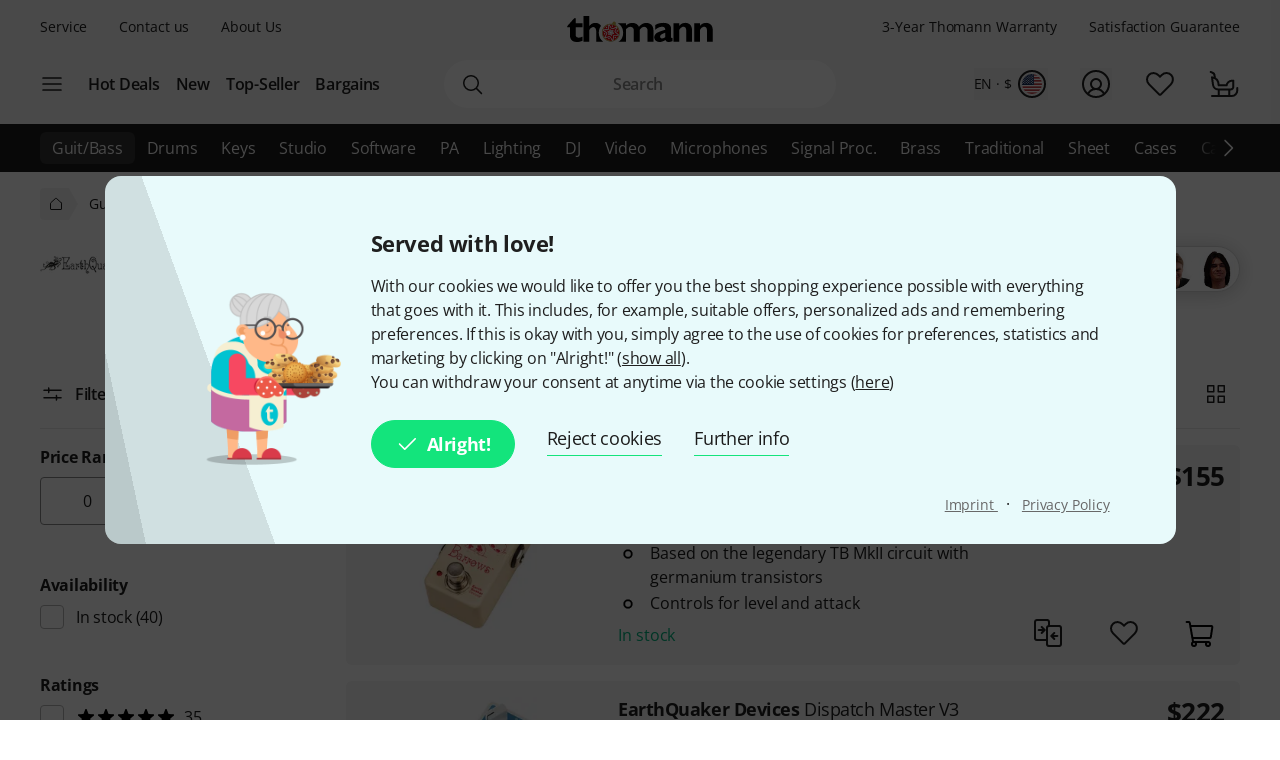

--- FILE ---
content_type: text/html; charset=UTF-8
request_url: https://www.thomannmusic.com/search_GK_gi_BN_earthquaker%20devices.html
body_size: 72294
content:
<!DOCTYPE html>

<html lang="en" class="no-js">
<head>
    <meta charset="utf-8">
    <meta http-equiv="X-UA-Compatible" content="IE=edge">
    <title>EarthQuaker Devices Guitars and Basses ᐅ Buy now from Thomann – United States</title>

    <meta name="description" content="Large selection of EarthQuaker Devices Guitars and Basses ᐅ Browse and shop now at Thomann - Europe&#039;s largest music store | free shipping ✓ 30 days money back ✓">

    <meta name="Language" content="en-US">
    <meta name="Content-Language" content="en-US">
    <meta name="viewport" content="width=device-width, initial-scale=1">

    <script type="text/javascript">
        if (window.navigator.platform.match(/iPhone|iPod/) !== null) {
            document.querySelector('meta[name="viewport"]').setAttribute('content', 'width=device-width, initial-scale=1; maximum-scale=1');
        }
    </script>

    
    <link rel="stylesheet" href="/static/tr/css/fonts.hash-f6a8f4e2976994709810.css" type="text/css" media="all">
<link rel="stylesheet" href="/static/tr/css/vendor-fx.hash-17942db27fb14fda2b96.css" type="text/css" media="all">
<link rel="stylesheet" href="/static/tr/css/style-fx.hash-3a76127a95b0087af171.css" type="text/css" media="all">
<link rel="stylesheet" href="/static/tr/css/thoapp.hash-20f0e6532703597a6bbc.css" type="text/css" media="all">

    <script type="text/javascript">
        var globals = {"lanid":2,"season":"xmas","iso":"intl","isoInternal":"us","languageKey":"e","languageIso":"en","currency":{"id":7,"key":"USD","symbol":"$","nameLocal":"US dollar","nameInternational":"US dollar","exchangeRate":"1.17018","billable":true},"localization":{"position":"pre","separator":"","thousand":",","decimal":"."},"vkpId":257,"workServer":false,"e2etest":false,"picsOffset":"https://images.static-thomann.de/pics/","thumbOffset":"https:\/\/thumbs.static-thomann.de\/thumb\/","videoOffset":"https:\/\/video1.thomann.de\/","videoThumbOffset":"https:\/\/thumbs.static-thomann.de\/vthumb\/vthumb640x360\/vidiot\/","bdboOffset":"https:\/\/bdbo1.thomann.de\/thumb\/","staticOffset":"https:\/\/static.static-thomann.de","mobileDevice":false,"isThomannUser":false,"fileversions":{"fxicons":"\/static\/icons\/fxicons.hash-2303fa087d588733e6b9.svg"},"isSentryEnabled":true,"module":"search","subModule":"","categoryKey":"gi","abSwitchData":{"ipm":{"belongsTo":{"key":"active","probability":10,"filters":[{"type":"channel","data":["mobile","desktop"]}]}},"ConsentVersion":{"belongsTo":{"key":"v12","probability":100,"filters":[]}},"SCA":{"belongsTo":{"key":"active","probability":100,"filters":[]}},"ebrs":{"belongsTo":{"key":"active","probability":100,"filters":[]}},"amzv":{"belongsTo":{"key":"other","probability":100,"filters":[]}},"c2ta":{"belongsTo":{"key":"other","probability":100,"filters":[]}},"ccuserpool":{"belongsTo":{"key":"active","probability":100,"filters":[]}},"ctIntentAuth":{"belongsTo":{"key":"active","probability":100,"filters":[]}},"strikePrice":{"belongsTo":{"key":"active","probability":100,"filters":[]}},"rmProxy":{"belongsTo":{"key":"other","probability":100,"filters":[]}},"nlFooterButtonVariant":{"belongsTo":{"key":"other","probability":100,"filters":[]}},"strikePriceHighlight":{"belongsTo":{"key":"active","probability":100,"filters":[]}},"c2":{"belongsTo":{"key":"active","probability":100,"filters":[]}},"formRegister":{"belongsTo":{"key":"other","probability":100,"filters":[]}},"a11yProductPage":{"belongsTo":{"key":"other","probability":100,"filters":[]}},"brandAndSecurityInfo":{"belongsTo":{"key":"active","probability":100,"filters":[]}},"header":{"belongsTo":{"key":"other","probability":100,"filters":[]}},"expressShipping":{"belongsTo":{"key":"active","probability":100,"filters":[]}},"autoSuggestUiUx":{"belongsTo":{"key":"other","probability":100,"filters":[]}},"retailMediaConversion":{"belongsTo":{"key":"other","probability":100,"filters":[]}},"retailMediaConversionLogs":{"belongsTo":null},"brandCategoryListingDist":{"belongsTo":{"key":"solr","probability":50,"filters":[]}},"rcCacheTarget":{"belongsTo":{"key":"other","probability":100,"filters":[]}},"a11yCaptcha":{"belongsTo":{"key":"other","probability":100,"filters":[]}},"searchExperienceStack":{"belongsTo":{"key":"other","probability":100,"filters":[]}},"c2CartesBancaires":{"belongsTo":{"key":"active","probability":100,"filters":[]}},"retailMediaService":{"belongsTo":null},"c2Blik":{"belongsTo":{"key":"active","probability":100,"filters":[]}},"explicitSearchDist":{"belongsTo":{"key":"solr_improved_sh","probability":100,"filters":[]}},"goldenTicket":{"belongsTo":{"key":"other","probability":100,"filters":[]}},"rcV2FolderStructure":{"belongsTo":{"key":"active","probability":100,"filters":[]}},"rcEnableWebhook":{"belongsTo":{"key":"active","probability":100,"filters":[]}},"cyberweekRichContent":{"belongsTo":{"key":"active","probability":100,"filters":[]}},"searchCollector":{"belongsTo":{"key":"active","probability":100,"filters":[]}},"c2TestCreditCardTemplate":{"belongsTo":{"key":"active","probability":100,"filters":[]}},"rcGridNewProductCard":{"belongsTo":{"key":"active","probability":100,"filters":[]}},"c2CustomCase":{"belongsTo":{"key":"other","probability":100,"filters":[]}},"campaignCarouselCacheFallback":{"belongsTo":{"key":"active","probability":100,"filters":[]}},"showReplayFeatureOnAppLandingPage":{"belongsTo":{"key":"other","probability":100,"filters":[]}},"campaignCatCriteria":{"belongsTo":{"key":"other","probability":100,"filters":[]}},"campaignCatFacets":{"belongsTo":{"key":"other","probability":100,"filters":[]}}},"csrfToken":"nDZBDyyiQnanaBdwv66lEWVP1dcXMQqP4JOK8umT","deviceValueSettings":{"autoLogin":{"isAutoLoginEnabled":false},"shopSettings":{"country":null,"isoCdInternal":null,"mobileRedirectValue":null,"currencyId":null},"miscValues":{"isPaypalExpressDeliveryNoticeDisabled":false,"showSafetyTeaserCertifiedAds":false,"articleListViewMode":"list","articleListViewModeForMobile":"block","wishListViewMode":"normal","wishListSorting":"date_desc","snowfallIsEnabled":true,"isLegacyFrontEndDataImported":false,"isLegacyBackEndDataImported":false,"valueSettingsGotImported":false,"seenInfoBarMessages":[],"recentSearches":[]},"thomannRecommendation":{"thorId":null,"clickStreamId":null},"affiliateClickFireValues":{"offId":null,"affId":null,"expires":null,"trackingInfo":null},"cookieTransition":{"isRollbacked":false,"rollbackDate":null,"dataImportDone":false,"dataImportDate":null}},"captcha":{"siteKey":"0x4AAAAAAAWpGMUvEoqHMwH9","implementation":"Turnstile","enabled":true},"customerIsLoggedIn":false};
    </script>

    <script type="text/javascript" src="/static/script/runtime.hash-a159eefa35114169dcab.js"></script>
<script type="text/javascript" src="/static/script/tho-vendor.hash-a17e12bd77d7693dab4e.js"></script>
<script type="text/javascript" src="/static/script/thoapp.hash-15e2b18b20640cdd548e.js"></script>

    <script type="text/javascript">tho.addMssgResource({"nc_barrierfree.kundencenter.merkliste.entry.delete":"Take items off Wishlist","nc_barrierfree.prod.addtowishlist":"Put item on my Wishlist","nc_produktinfo.priceBox.addToWishlist.success":"The product {articleName} is now on your <a href=\"wishlist.html\">Wishlist<\/a>.","nc_barrierfree.browse.warenkorb":"Put into shopping basket","nc_barrierfree.search.result.0":"0 product found","nc_barrierfree.search.result.1":"1 product found","nc_barrierfree.search.result.any":"{total} products found","nc_barrierfree.article.compare":"Compare","nc_barrierfree.article.remove":"remove item","nc_barrierfree.browse.articleSearch":"Articlesearch","nc_general.close":"Close","nc_general.ja":"Yes","nc_general.abort":"cancel","nc_general.share":"Share","nc_general.edit":"Edit","nc_general.login.captcha":"Please confirm the CAPTCHA (\"I'm not a robot\").","nc_general.form.input.password.hide":"hide characters","nc_general.form.input.password.show":"show characters","nc_general.form.error.dateInFuture":"Please enter a future date.","nc_general.login.captcha.fallback.header":"An error occurred during verification","nc_general.login.captcha.fallback.success":"We have sent a new login link to the e-mail address you entered","nc_general.login.captcha.fallback.text":"We have sent a login link to your email address {email}, which you can still use to log in.","nc_general.login.captcha.fallback.trigger":"Request login link again","nc_general.monat.01":"January","nc_general.monat.02":"February","nc_general.monat.03":"March","nc_general.monat.04":"April","nc_general.monat.05":"May","nc_general.monat.06":"June","nc_general.monat.07":"July","nc_general.monat.08":"August","nc_general.monat.09":"September","nc_general.monat.10":"October","nc_general.monat.11":"November","nc_general.monat.12":"December","nc_general.weekday.short.1":"Mon","nc_general.weekday.short.2":"Tue","nc_general.weekday.short.3":"Wed","nc_general.weekday.short.4":"Thu","nc_general.weekday.short.5":"Fri","nc_general.weekday.short.6":"Sat","nc_general.weekday.short.7":"Sun"})</script>

    <link rel="alternate" hreflang="cs-CZ" href="https://www.thomann.de/cz/earthquaker_devices_kytary_a_baskytary.html">
    <link rel="alternate" hreflang="da-DK" href="https://www.thomann.dk/earthquaker_devices_guitarer_og_basser.html">
    <link rel="alternate" hreflang="de-AT" href="https://www.thomann.at/earthquaker_devices_gitarren_baesse.html">
    <link rel="alternate" hreflang="de-CH" href="https://www.thomannmusic.ch/earthquaker_devices_gitarren_baesse.html">
    <link rel="alternate" hreflang="de-DE" href="https://www.thomann.de/de/earthquaker_devices_gitarren_baesse.html">
    <link rel="alternate" hreflang="en-BE" href="https://www.thomann.de/be/earthquaker_devices_guitars_and_basses.html">
    <link rel="alternate" hreflang="en-AE" href="https://www.thomann.ae/earthquaker_devices_guitars_and_basses.html">
    <link rel="alternate" hreflang="en-GB" href="https://www.thomann.co.uk/earthquaker_devices_guitars_and_basses.html">
    <link rel="alternate" hreflang="en-NO" href="https://www.thomannmusic.no/earthquaker_devices_guitars_and_basses.html">
    <link rel="alternate" hreflang="en-US" href="https://www.thomannmusic.com/earthquaker_devices_guitars_and_basses.html">
    <link rel="alternate" hreflang="x-default" href="https://www.thomannmusic.com/earthquaker_devices_guitars_and_basses.html">
    <link rel="alternate" hreflang="en-GR" href="https://www.thomann.de/gr/earthquaker_devices_guitars_and_basses.html">
    <link rel="alternate" hreflang="en-IE" href="https://www.thomann.de/ie/earthquaker_devices_guitars_and_basses.html">
    <link rel="alternate" hreflang="es-ES" href="https://www.thomann.es/earthquaker_devices_guitarras_y_bajos.html">
    <link rel="alternate" hreflang="fi-FI" href="https://www.thomann.de/fi/earthquaker_devices_kitarat_ja_bassot.html">
    <link rel="alternate" hreflang="fr-FR" href="https://www.thomann.fr/earthquaker_devices_guitares_basses.html">
    <link rel="alternate" hreflang="fr-LU" href="https://www.thomann.de/lu/earthquaker_devices_guitares_basses.html">
    <link rel="alternate" hreflang="hu-HU" href="https://www.thomann.de/hu/earthquaker_devices_gitarok_es_basszusgitarok.html">
    <link rel="alternate" hreflang="it-IT" href="https://www.thomann.it/earthquaker_devices_chitarre_e_bassi.html">
    <link rel="alternate" hreflang="nl-NL" href="https://www.thomann.nl/earthquaker_devices_gitaren_bassen.html">
    <link rel="alternate" hreflang="pl-PL" href="https://www.thomann.pl/earthquaker_devices_gitary_i_basy.html">
    <link rel="alternate" hreflang="pt-PT" href="https://www.thomann.pt/earthquaker_devices_guitarras_e_baixos.html">
    <link rel="alternate" hreflang="ro-RO" href="https://www.thomann.de/ro/earthquaker_devices_chitare_si_basuri.html">
    <link rel="alternate" hreflang="sv-SE" href="https://www.thomann.se/earthquaker_devices_gitarrer_basar.html">
    <link rel="shortcut icon" href="https://images.static-thomann.de/pics/images/common/favicon.png">
    <link rel="canonical" href="https://www.thomannmusic.com/earthquaker_devices_guitars_and_basses.html">
    
    <meta name="robots" content="index,follow">
    <meta property="og:type" content="product.group">
    <meta property="og:title" content="🎸 EarthQuaker Devices Guitars and Basses">
    <meta property="og:site_name" content="Musikhaus Thomann">
    <meta property="og:url" content="https://www.thomannmusic.com/search_GK_gi_BN_earthquaker devices.html">
    <meta property="og:image" content="https://www.thomann.de/pics/images/logos/thomann_facebook.jpg">
    <meta property="og:locale" content="en_GB">
    
    <link href="/apple-touch-icon-precomposed.png" rel="apple-touch-icon-precomposed">
    <link href="/apple-touch-icon-57x57-precomposed.png" rel="apple-touch-icon-precomposed" sizes="57x57">
    <link href="/apple-touch-icon-72x72-precomposed.png" rel="apple-touch-icon-precomposed" sizes="72x72">
    <link href="/apple-touch-icon-76x76-precomposed.png" rel="apple-touch-icon-precomposed" sizes="76x76">
    <link href="/apple-touch-icon-114x114-precomposed.png" rel="apple-touch-icon-precomposed" sizes="114x114">
    <link href="/apple-touch-icon-120x120-precomposed.png" rel="apple-touch-icon-precomposed" sizes="120x120">
    <link href="/apple-touch-icon-144x144-precomposed.png" rel="apple-touch-icon-precomposed" sizes="144x144">
    <link href="/apple-touch-icon-152x152-precomposed.png" rel="apple-touch-icon-precomposed" sizes="152x152">

    
</head>
<body itemscope itemtype="https://schema.org/WebPage"
      class="font-sans font-normal text-sm lg:text-base text-neutral-800 min-h-screen max-w-full min-w-auto flex flex-col fx-season fx-season--xmas">
    <script type="text/javascript">dataLayer = [];</script>

<!-- Google Tag Manager -->
<noscript>
    <iframe src="//www.googletagmanager.com/ns.html?id=GTM-T3LLKX" height="0" width="0" style="display:none;visibility:hidden"></iframe>
</noscript>

<script type="text/javascript">
    (function (w, d, s, l, i) {
        w[l] = w[l] || [];
        w[l].push({'gtm.start': new Date().getTime(), event: 'gtm.js'});
        var f = d.getElementsByTagName(s)[0],
            j = d.createElement(s), dl = l != 'dataLayer' ? '&l=' + l : '';
        j.async = true;
        j.src = '//www.googletagmanager.com/gtm.js?id=' + i + dl;

        window.gtm_loaded = false;
        j.addEventListener('load', () => window.gtm_loaded = true);

        f.parentNode.insertBefore(j, f);
    })(window, document, 'script', 'dataLayer', 'GTM-T3LLKX');
</script>
<!-- End Google Tag Manager -->
    <script data-gtm="dataLayer" type="text/javascript">dataLayer.push({"event":"abTestCaseInfo","ipm":{"belongsTo":{"key":"active","probability":10,"filters":[{"type":"channel","data":["mobile","desktop"]}]}},"ConsentVersion":{"belongsTo":{"key":"v12","probability":100,"filters":[]}},"SCA":{"belongsTo":{"key":"active","probability":100,"filters":[]}},"ebrs":{"belongsTo":{"key":"active","probability":100,"filters":[]}},"amzv":{"belongsTo":{"key":"other","probability":100,"filters":[]}},"c2ta":{"belongsTo":{"key":"other","probability":100,"filters":[]}},"ccuserpool":{"belongsTo":{"key":"active","probability":100,"filters":[]}},"ctIntentAuth":{"belongsTo":{"key":"active","probability":100,"filters":[]}},"strikePrice":{"belongsTo":{"key":"active","probability":100,"filters":[]}},"rmProxy":{"belongsTo":{"key":"other","probability":100,"filters":[]}},"nlFooterButtonVariant":{"belongsTo":{"key":"other","probability":100,"filters":[]}},"strikePriceHighlight":{"belongsTo":{"key":"active","probability":100,"filters":[]}},"c2":{"belongsTo":{"key":"active","probability":100,"filters":[]}},"formRegister":{"belongsTo":{"key":"other","probability":100,"filters":[]}},"a11yProductPage":{"belongsTo":{"key":"other","probability":100,"filters":[]}},"brandAndSecurityInfo":{"belongsTo":{"key":"active","probability":100,"filters":[]}},"header":{"belongsTo":{"key":"other","probability":100,"filters":[]}},"expressShipping":{"belongsTo":{"key":"active","probability":100,"filters":[]}},"autoSuggestUiUx":{"belongsTo":{"key":"other","probability":100,"filters":[]}},"retailMediaConversion":{"belongsTo":{"key":"other","probability":100,"filters":[]}},"retailMediaConversionLogs":{"belongsTo":null},"brandCategoryListingDist":{"belongsTo":{"key":"solr","probability":50,"filters":[]}},"rcCacheTarget":{"belongsTo":{"key":"other","probability":100,"filters":[]}},"a11yCaptcha":{"belongsTo":{"key":"other","probability":100,"filters":[]}},"searchExperienceStack":{"belongsTo":{"key":"other","probability":100,"filters":[]}},"c2CartesBancaires":{"belongsTo":{"key":"active","probability":100,"filters":[]}},"retailMediaService":{"belongsTo":null},"c2Blik":{"belongsTo":{"key":"active","probability":100,"filters":[]}},"explicitSearchDist":{"belongsTo":{"key":"solr_improved_sh","probability":100,"filters":[]}},"goldenTicket":{"belongsTo":{"key":"other","probability":100,"filters":[]}},"rcV2FolderStructure":{"belongsTo":{"key":"active","probability":100,"filters":[]}},"rcEnableWebhook":{"belongsTo":{"key":"active","probability":100,"filters":[]}},"cyberweekRichContent":{"belongsTo":{"key":"active","probability":100,"filters":[]}},"searchCollector":{"belongsTo":{"key":"active","probability":100,"filters":[]}},"c2TestCreditCardTemplate":{"belongsTo":{"key":"active","probability":100,"filters":[]}},"rcGridNewProductCard":{"belongsTo":{"key":"active","probability":100,"filters":[]}},"c2CustomCase":{"belongsTo":{"key":"other","probability":100,"filters":[]}},"campaignCarouselCacheFallback":{"belongsTo":{"key":"active","probability":100,"filters":[]}},"showReplayFeatureOnAppLandingPage":{"belongsTo":{"key":"other","probability":100,"filters":[]}},"campaignCatCriteria":{"belongsTo":{"key":"other","probability":100,"filters":[]}},"campaignCatFacets":{"belongsTo":{"key":"other","probability":100,"filters":[]}}})</script>
<script data-gtm="dataLayer" type="text/javascript">dataLayer.push({"event":"gtmCookie","cookies":{"feature33":0,"feature55":0,"feature44":0,"feature66":0,"feature11":0,"feature22":0,"feature77":0,"feature88":0,"feature99":0,"feature101":0,"feature122":0,"feature133":0,"feature144":0},"l":"0","language":"en","country":"us","price_list_id":257,"price_list_table":"ncvkp_eunoniw","device":"desktop","pageMod":"prod_list","pageSubMod":"","category_key":"GI","traffic_type":"","strike_price_variant":"percentage","catalog_suggestion_variant":"thomann_internal","brand_category_listing_variant":"thomann","bloomreach_variant":"thomann","query_suggestions_provider":"solr_improved_sh","newsletter_status":0})</script>
<script data-gtm="dataLayer" type="text/javascript">dataLayer.push({"event":"tnl","status":0,"is_logged_in":0,"is_email_matched":0,"nl_locale":0})</script>
    <!--rndr:Cookie/Elements/CookieConsentTwfProminent--><div class="theme-fx spicy-consent-wrapper js-spicy-ask">
    <div class="cookie-consent-spice">
        <div class="spicy-consent-bar">
            <img class="spicy-consent-bar__image" src="https://images.static-thomann.de/pics/images/cookie/oma_with_thomann_cookies.png" alt="oma-with-cookies"/>
            <div class="spicy-consent-bar__content" data-open-link-in-dialog>
                <h4 class="fx-headline fx-headline--4 spicy-consent-bar__headline">
                    Served with love!
                </h4>
                <div class="fx-text">
                    With our cookies we would like to offer you the best shopping experience possible with everything that goes with it. This includes, for example, suitable offers, personalized ads and remembering preferences. If this is okay with you, simply agree to the use of cookies for preferences, statistics and marketing by clicking on "Alright!" (<span class="spicy-link" data-open-in-dialog id="cookie-consent-bar-all-options-popup-trigger" href="cookie_options.html" title="" data-dialog-hide-dialog-closer>show all</span>).<br>You can withdraw your consent at anytime via the cookie settings (<span class="spicy-link" data-open-in-dialog id="cookie-consent-bar-revocation-popup-trigger" href="" title="" data-dialog-hide-dialog-closer>here</span>) 
                </div>
                <div class="spicy-consent-bar__actions">
                    <button
        type="button"
        class="fx-button fx-button--icon-left consent-button consent-button--primary js-accept-all-cookies spicy-consent-bar__action spicy-consent-bar__action-accept"
        data-dialog-close-trigger
>
    <svg class="fx-icon fx-icon-check fx-size--medium"
     >
            <title>small</title>
        <use xlink:href="/static/icons/fxicons.hash-2303fa087d588733e6b9.svg#check"></use>
</svg>
    <span class="fx-space-left--xs">
        Alright! 
    </span>
</button>
                    <button
                            class="fx-button fx-button--text-button spicy-consent-bar__action spicy-consent-bar__action--as-text consent-button consent-button--text-button js-decline-all-cookies"
                            data-dialog-close-trigger type="button"
                    >
                        Reject cookies
                    </button>
                    <button id="cookie-consent-bar-configure-options-popup-trigger"
                       class="fx-button fx-button--text-button spicy-consent-bar__action--as-text spicy-consent-bar__action consent-button consent-button--text-button js-more-info"
                       data-open-in-dialog
                       data-dialog-hide-dialog-closer
                       data-dialog-close-trigger
                    >
                        Further info
                    </button>
                </div>
                <div class="spicy-consent-bar__links static-links">
                    <a class="static-links__link fx-button-link fx-typography-meta" href="compinfo_imprint.html" target="_blank">
                        Imprint
                    </a>
                    <span class="static-links__divider">&middot;</span>
                    <a class="static-links__link fx-button-link fx-link fx-typography-meta" href="compinfo_privacy.html" target="_blank">
                        Privacy Policy
                    </a>
                </div>
            </div>
        </div>
    </div>
</div>

<div id="cookie-consent-bar-all-options-popup" class="rs-common-popup rs-popup cookie-consent-spicy-popup state-closed"
     data-lazy-href="cookie_options.html?scope=full">
</div>

<div id="cookie-consent-bar-configure-options-popup" class="rs-common-popup rs-popup cookie-consent-spicy-popup state-closed"
     data-lazy-href="cookie_configuration.html?scope=full">
</div>
<script type="text/javascript">tho.bootstrapModule('common.cookieConsentBar', ["cookie_storage.html","cookie_storage.html","full"], []);</script>

    <a href="#main" class="fx-button fx-button--skip">To the page content</a>

    <div id="fx-breakpoints"></div>

    <!--rndr:Common/Elements/RichContent--><div class="header-banner-rich-content">
    <section class="rich-content  rich-content-campaign-HeaderBanner">
        <!--rndr:Common/Elements/RichContent/Components/HeaderBannerSlot-->
        <div id="c957338af-9624-4425-96bc-247a43358977" class="component component--headerbannerslot background-">
                </div>


    </section>
</div>

            <!--rndr:Navi/Elements/HeaderFx-->        <header class="theme-fx theme-fx--full-width fx-header print:hidden js-header fx-header--xmas">
        <div class="fx-header__wrapper" role="banner">
            <div class="fx-header__column fx-header__column--first fx-sm-hidden">
                <!--rndr:Navi/Elements/Fx/StaticLinks--><ul class="static-links">
    <li class="static-links__item">
        <a href="helpdesk_service.html" class="static-links__link fx-typography-meta js-header-link-service" data-tracking="services">
            Service
        </a>
    </li>
    <li class="static-links__item">
        <a href="compinfo_contact.html" class="static-links__link fx-typography-meta" data-tracking="contact us">
            Contact us
        </a>
    </li>
    <li class="static-links__item">
        <a href="compinfo.html" class="static-links__link fx-typography-meta js-header-link-about" data-tracking="about us">
            About Us
        </a>
    </li>
</ul>
<script type="text/javascript">tho.bootstrapModule('navi.fx.staticLinks', [], []);</script>
                <!--rndr:Navi/Elements/Fx/EntryPoints--><div class="entry-points">
    <div class="entry-points__menu js-entry-points-menu">
        <svg class="fx-icon fx-icon-navi entry-points__icon fx-size--medium"
     >
        <use xlink:href="/static/icons/fxicons.hash-2303fa087d588733e6b9.svg#navi"></use>
</svg>
    </div>

    <ul class="link-list">
        <li class="link-list__item fx-text fx-text--semi-bold js-entry-points-categories fx-lg-hidden">
            <a class="link-list__text" href="#"
               data-tracking="categories">Categories</a>
        </li>
        <li class="link-list__item fx-text fx-text--semi-bold">
            <a class="link-list__text" href="hotdeals.html"
               data-tracking="hot deals">Hot Deals</a>
        </li>
        <li class="link-list__item fx-text fx-text--semi-bold">
            <a class="link-list__text" href="prodnews.html"
               data-tracking="new products">New</a>
        </li>
        <li class="link-list__item fx-text fx-text--semi-bold">
            <a class="link-list__text" href="topseller.html"
               data-tracking="top sellers">Top-Seller</a>
        </li>
        <li class="link-list__item fx-text fx-text--semi-bold">
            <a class="link-list__text" href="blowouts.html"
               data-tracking="blowouts">Bargains</a>
        </li>
    </ul>
</div>
<script type="text/javascript">tho.bootstrapModule('navi.fx.entryPoints', [], []);</script>

            </div>
            <div class="fx-header__column fx-header__column--second">
                <!--rndr:Navi/Elements/Fx/Logo--><div class="header-logo ">
    <a id="cyberstore-logo" class="header-logo__link js-header-logo" href="index.html"
       aria-label="Homepage" data-tracking="logo">
        <div class="header-logo__container">
            <img class="header-logo__image xmas-logo"
                 src="https://images.static-thomann.de/pics/images/logos/thomann-xmas-kugel-logo-v3.svg"
                 alt="Thomann"
                 width="156"
                 height="29"
                 title="">

                    </div>
        <div class="header-logo__placeholder"></div>
    </a>
    <div class="js-header-exit-popover"></div>
</div>

                <!--rndr:Navi/Elements/Fx/SearchBox--><div class="search-box js-search-box">
    <form class="search-box__form" method="get" action="search.html" name="searchform">
        <div class="search-input">
                                    <svg class="fx-icon fx-icon-search search-input__magnifier js-search-input-magnifier"
     data-track-id="searchButton">
            <title>search</title>
        <use xlink:href="/static/icons/fxicons.hash-2303fa087d588733e6b9.svg#search"></use>
</svg>
            <input class="search-input__field fx-text js-search-input-field" data-track-id="searchBox" placeholder="Search" type="search" name="sw" id="fsearch-sw"
                   autocomplete="off"
                   value="" role="search">
            <input type="hidden" name="smcs" value=0>
            <div class="search-input__preview" id="js-search-input-preview"></div>
        </div>
    </form>
    <div class="main-navigation fx-md-hidden fx-lg-hidden js-search-box-menu">
        <svg class="fx-icon fx-icon-navi main-navigation__icon"
     >
        <use xlink:href="/static/icons/fxicons.hash-2303fa087d588733e6b9.svg#navi"></use>
</svg>
    </div>
</div>
<script type="text/javascript">tho.bootstrapModule('navi.openSearchShortcut', [], []);</script><script type="text/javascript">tho.bootstrapModule('navi.fx.searchBox', [null,"search_suggestions.json","solr","en_US.USD"], {"general.searchBox.assistants.manufacturer":"Manufacturer","general.searchBox.assistants.categories":"Categories","general.searchBox.assistants.products":"Products","general.searchBox.assistants.productSelection":"Product selection","general.searchBox.seeResults":"See results for <b>{searchTerm}<\/b>","general.article.availability.1.label":"In stock","nc_navigation.searchbox.placeholder":"Search","nc_barrierfree.article.count":"Quantity: {articleCount}","general.searchBox.recentSearches.label":"Recent searches","general.searchBox.recentSearches.clearAllLabel":"Clear all","general.searchBox.recentSearches.notification":"Done! [SEPARATOR] Your last search requests have been deleted.\t"});</script>
            </div>
            <div class="fx-header__column fx-header__column--third">
                <!--rndr:Navi/Elements/Fx/TickerAndUsp--><ul class="ticker fx-sm-hidden">
            <li class="ticker__item">
            <a class="ticker__link fx-typography-meta" href="helpdesk_warranty.html" data-tracking="threeYearsWarranty">
                3-Year Thomann Warranty
            </a>
        </li>
            <li class="ticker__item">
            <a class="ticker__link fx-typography-meta" href="helpdesk_satisfaction.html" data-tracking="satisfaction">
                Satisfaction Guarantee
            </a>
        </li>
    </ul>

                <!--rndr:Navi/Elements/Fx/UserNavigation--><div class="user-navigation js-user-navigation">
    <button class="user-navigation__item shop-country js-user-navigation-shop focus:outline-primary-500 focus:outline-offset-2" aria-label="Country and Language" data-tracking="shop selector">
        <span class="shop-country__stats fx-typography-meta">
                            en · $
                    </span>
        <div class="shop-country__flag-select">
            <svg class="fx-icon fx-icon-circle shop-country__circle fx-size--md2-lg"
     >
        <use xlink:href="/static/icons/fxicons.hash-2303fa087d588733e6b9.svg#circle"></use>
</svg>
            <div class="shop-country__flag-wrapper shop-country__flag-wrapper--center">
                    <img class="fx-flag shop-country__flag" src="https://images.static-thomann.de/pics/images/common/flags/us.svg" alt="us">
            </div>
        </div>
    </button>
    <div  id="fx-login-flyin"  class="user-navigation__item js-user-navigation-customer-center" data-tracking="customer center">
        <a href="mythomann.html" aria-label="Customer Centre" tabindex="0" aria-owns="fx-flyin-customer" aria-expanded="false" role="button">
            <svg class="fx-icon fx-icon-profile user-navigation__icon fx-size--md2-lg"
     >
            <title>customer-center</title>
        <use xlink:href="/static/icons/fxicons.hash-2303fa087d588733e6b9.svg#profile"></use>
</svg>
        </a>
    </div>
    <div class="user-navigation__item js-user-navigation-wishlist">
        <a href="wishlist.html" aria-label="Go to Wishlist" tabindex="0" data-tracking="wishlist">
            <svg class="fx-icon fx-icon-heart user-navigation__icon fx-size--md2-lg"
     >
            <title>wishlist</title>
        <use xlink:href="/static/icons/fxicons.hash-2303fa087d588733e6b9.svg#heart"></use>
</svg>
        </a>
    </div>

                
    <div class="user-navigation__item js-user-navigation-basket" >
        <a href="basket.html" aria-label="To My Shopping Basket" tabindex="0" data-tracking="basket">
            <svg class="fx-icon fx-icon-xmas-cart user-navigation__icon js-user-navigation-basket-icon-cart fx-size--md2-lg"
     >
            <title>basket</title>
        <use xlink:href="/static/icons/fxicons.hash-2303fa087d588733e6b9.svg#xmas-cart"></use>
</svg>
            <svg class="fx-icon fx-icon-xmas-cart-selected-99plus user-navigation__icon js-user-navigation-basket-icon-cart-selected fx-size--md2-lg fx-hidden"
     >
            <title>basket</title>
        <use xlink:href="/static/icons/fxicons.hash-2303fa087d588733e6b9.svg#xmas-cart-selected-99plus"></use>
</svg>
            <svg class="fx-icon fx-icon-xmas-cart-selected user-navigation__icon js-user-navigation-basket-icon-cart-99plus fx-size--md2-lg fx-hidden"
     >
            <title>basket</title>
        <use xlink:href="/static/icons/fxicons.hash-2303fa087d588733e6b9.svg#xmas-cart-selected"></use>
</svg>
                <span class="user-navigation__basket-amount  fx-typography-teaser js-user-navigation-basket-amount">
                                    </span>
        </a>
    </div>
</div>
<script type="text/javascript">tho.bootstrapModule('navi.fx.userNavigation', [], []);</script>
            </div>
        </div>
        <!--rndr:Navi/Elements/Fx/Categories--><nav class="fx-header-categories fx-sm-hidden fx-md-hidden">
    <div class="fx-header-categories__wrapper js-header-categories">
        <ul class="categories-list js-categories-list">
                            <li class="categories-list__item">
                    <a href="guitars_and_basses.html"
                       class="categories-list__link categories-list__link--active"
                       data-gtm-anja-key="GI"
                       data-tracking="GI">
                        Guit/Bass
                    </a>
                </li>
                            <li class="categories-list__item">
                    <a href="drums_and_percussion.html"
                       class="categories-list__link"
                       data-gtm-anja-key="DR"
                       data-tracking="DR">
                        Drums
                    </a>
                </li>
                            <li class="categories-list__item">
                    <a href="keys.html"
                       class="categories-list__link"
                       data-gtm-anja-key="TA"
                       data-tracking="TA">
                        Keys
                    </a>
                </li>
                            <li class="categories-list__item">
                    <a href="studio_equipment.html"
                       class="categories-list__link"
                       data-gtm-anja-key="ST"
                       data-tracking="ST">
                        Studio
                    </a>
                </li>
                            <li class="categories-list__item">
                    <a href="software.html"
                       class="categories-list__link"
                       data-gtm-anja-key="SW"
                       data-tracking="SW">
                        Software
                    </a>
                </li>
                            <li class="categories-list__item">
                    <a href="equipment_for_pa.html"
                       class="categories-list__link"
                       data-gtm-anja-key="PA"
                       data-tracking="PA">
                        PA
                    </a>
                </li>
                            <li class="categories-list__item">
                    <a href="lighting_and_stage.html"
                       class="categories-list__link"
                       data-gtm-anja-key="LI"
                       data-tracking="LI">
                        Lighting
                    </a>
                </li>
                            <li class="categories-list__item">
                    <a href="dj_equipment.html"
                       class="categories-list__link"
                       data-gtm-anja-key="DJ"
                       data-tracking="DJ">
                        DJ
                    </a>
                </li>
                            <li class="categories-list__item">
                    <a href="broadcast_video.html"
                       class="categories-list__link"
                       data-gtm-anja-key="VI"
                       data-tracking="VI">
                        Video
                    </a>
                </li>
                            <li class="categories-list__item">
                    <a href="microphones.html"
                       class="categories-list__link"
                       data-gtm-anja-key="MI"
                       data-tracking="MI">
                        Microphones
                    </a>
                </li>
                            <li class="categories-list__item">
                    <a href="effects_and_signal_processors.html"
                       class="categories-list__link"
                       data-gtm-anja-key="SP"
                       data-tracking="SP">
                        Signal Proc.
                    </a>
                </li>
                            <li class="categories-list__item">
                    <a href="wind_instruments.html"
                       class="categories-list__link"
                       data-gtm-anja-key="BL"
                       data-tracking="BL">
                        Brass
                    </a>
                </li>
                            <li class="categories-list__item">
                    <a href="traditional_instruments.html"
                       class="categories-list__link"
                       data-gtm-anja-key="TR"
                       data-tracking="TR">
                        Traditional
                    </a>
                </li>
                            <li class="categories-list__item">
                    <a href="sheetmusic_books_dvds.html"
                       class="categories-list__link"
                       data-gtm-anja-key="NO"
                       data-tracking="NO">
                        Sheet
                    </a>
                </li>
                            <li class="categories-list__item">
                    <a href="cases_racks_bags.html"
                       class="categories-list__link"
                       data-gtm-anja-key="CA"
                       data-tracking="CA">
                        Cases
                    </a>
                </li>
                            <li class="categories-list__item">
                    <a href="cables_and_plugs.html"
                       class="categories-list__link"
                       data-gtm-anja-key="KA"
                       data-tracking="KA">
                        Cables
                    </a>
                </li>
                            <li class="categories-list__item">
                    <a href="accessories.html"
                       class="categories-list__link"
                       data-gtm-anja-key="ZU"
                       data-tracking="ZU">
                        Accessories
                    </a>
                </li>
                    </ul>
    </div>
</nav>
<script type="text/javascript">tho.bootstrapModule('navi.fx.categories', [[{"id":23,"key":"GI","fileName":"guitars_and_basses","link":"guitars_and_basses.html","name":"Guit\/Bass","navigationTitle":"Guitars & Basses","image":{"type":"THUMBNAIL80","fname":"160084.jpg","fname_webp":"160084.webp","width":107,"height":300,"exists":true},"subcategories":[],"selected":false,"isMainCategory":true,"isActive":true,"label":"Guit\/Bass"},{"id":4,"key":"DR","fileName":"drums_and_percussion","link":"drums_and_percussion.html","name":"Drums","navigationTitle":"Drums & Percussion","image":{"type":"THUMBNAIL80","fname":"157411.jpg","fname_webp":"157411.webp","width":300,"height":236,"exists":true},"subcategories":[],"selected":false,"isMainCategory":true,"isActive":false,"label":"Drums"},{"id":43,"key":"TA","fileName":"keys","link":"keys.html","name":"Keys","navigationTitle":"Keys","image":{"type":"THUMBNAIL80","fname":"220582.jpg","fname_webp":"220582.webp","width":400,"height":172,"exists":true},"subcategories":[],"selected":false,"isMainCategory":true,"isActive":false,"label":"Keys"},{"id":37,"key":"ST","fileName":"studio_equipment","link":"studio_equipment.html","name":"Studio","navigationTitle":"Studio Equipment","image":{"type":"THUMBNAIL80","fname":"544389.jpg","fname_webp":"544389.webp","width":400,"height":329,"exists":true},"subcategories":[],"selected":false,"isMainCategory":true,"isActive":false,"label":"Studio"},{"id":197,"key":"SW","fileName":"software","link":"software.html","name":"Software","navigationTitle":"Software","image":{"type":"THUMBNAIL80","fname":"361024.jpg","fname_webp":"361024.webp","width":400,"height":400,"exists":true},"subcategories":[],"selected":false,"isMainCategory":true,"isActive":false,"label":"Software"},{"id":30,"key":"PA","fileName":"equipment_for_pa","link":"equipment_for_pa.html","name":"PA","navigationTitle":"PA Equipment","image":{"type":"THUMBNAIL80","fname":"323400.jpg","fname_webp":"323400.webp","width":371,"height":400,"exists":true},"subcategories":[],"selected":false,"isMainCategory":true,"isActive":false,"label":"PA"},{"id":28,"key":"LI","fileName":"lighting_and_stage","link":"lighting_and_stage.html","name":"Lighting","navigationTitle":"Lighting & Stage","image":{"type":"THUMBNAIL80","fname":"238663.jpg","fname_webp":"238663.webp","width":279,"height":400,"exists":true},"subcategories":[],"selected":false,"isMainCategory":true,"isActive":false,"label":"Lighting"},{"id":25,"key":"DJ","fileName":"dj_equipment","link":"dj_equipment.html","name":"DJ","navigationTitle":"DJ Equipment  ","image":{"type":"THUMBNAIL80","fname":"457350.jpg","fname_webp":"457350.webp","width":128,"height":80,"exists":true},"subcategories":[],"selected":false,"isMainCategory":true,"isActive":false,"label":"DJ"},{"id":3217,"key":"VI","fileName":"broadcast_video","link":"broadcast_video.html","name":"Video","navigationTitle":"Broadcast & Video","image":{"type":"THUMBNAIL80","fname":"502555.jpg","fname_webp":"502555.webp","width":400,"height":325,"exists":true},"subcategories":[],"selected":false,"isMainCategory":true,"isActive":false,"label":"Video"},{"id":29,"key":"MI","fileName":"microphones","link":"microphones.html","name":"Microphones","navigationTitle":"Microphones","image":{"type":"THUMBNAIL80","fname":"240603.jpg","fname_webp":"240603.webp","width":299,"height":400,"exists":true},"subcategories":[],"selected":false,"isMainCategory":true,"isActive":false,"label":"Microphones"},{"id":36,"key":"SP","fileName":"effects_and_signal_processors","link":"effects_and_signal_processors.html","name":"Signal Proc.","navigationTitle":"Effect & Signal Processors","image":{"type":"THUMBNAIL80","fname":"163587.jpg","fname_webp":"163587.webp","width":400,"height":166,"exists":true},"subcategories":[],"selected":false,"isMainCategory":true,"isActive":false,"label":"Signal Proc."},{"id":1,"key":"BL","fileName":"wind_instruments","link":"wind_instruments.html","name":"Brass","navigationTitle":"Wind Instruments","image":{"type":"THUMBNAIL80","fname":"120142.jpg","fname_webp":"120142.webp","width":131,"height":250,"exists":true},"subcategories":[],"selected":false,"isMainCategory":true,"isActive":false,"label":"Brass"},{"id":18,"key":"TR","fileName":"traditional_instruments","link":"traditional_instruments.html","name":"Traditional","navigationTitle":"Traditional Instruments","image":{"type":"THUMBNAIL80","fname":"152491.jpg","fname_webp":"152491.webp","width":298,"height":300,"exists":true},"subcategories":[],"selected":false,"isMainCategory":true,"isActive":false,"label":"Traditional"},{"id":24,"key":"NO","fileName":"sheetmusic_books_dvds","link":"sheetmusic_books_dvds.html","name":"Sheet","navigationTitle":"Sheet Music","image":{"type":"THUMBNAIL80","fname":"384526.jpg","fname_webp":"384526.webp","width":291,"height":400,"exists":true},"subcategories":[],"selected":false,"isMainCategory":true,"isActive":false,"label":"Sheet"},{"id":21,"key":"CA","fileName":"cases_racks_bags","link":"cases_racks_bags.html","name":"Cases","navigationTitle":"Cases, Racks, Bags","image":{"type":"THUMBNAIL80","fname":"392436.jpg","fname_webp":"392436.webp","width":400,"height":258,"exists":true},"subcategories":[],"selected":false,"isMainCategory":true,"isActive":false,"label":"Cases"},{"id":31,"key":"KA","fileName":"cables_and_plugs","link":"cables_and_plugs.html","name":"Cables","navigationTitle":"Cables & Connectors","image":{"type":"THUMBNAIL80","fname":"134516.jpg","fname_webp":"134516.webp","width":400,"height":357,"exists":true},"subcategories":[],"selected":false,"isMainCategory":true,"isActive":false,"label":"Cables"},{"id":32,"key":"ZU","fileName":"accessories","link":"accessories.html","name":"Accessories","navigationTitle":"Accessories","image":{"type":"THUMBNAIL80","fname":"104915.jpg","fname_webp":"104915.webp","width":400,"height":306,"exists":true},"subcategories":[],"selected":false,"isMainCategory":true,"isActive":false,"label":"Accessories"}]], {"nc_produktinfo.product.categories":"Product categories"});</script>
    </header>
    <!--rndr:Fx/Common/Components/FlyIn--><div id="fx-flyin-main" class="theme-fx theme-fx--full-width fx-flyin" role="dialog" aria-modal="true" aria-hidden="true">
    <div class="backdrop fx-overlay"></div>
    <div class="content-holder">
        <div class="content fx-flyin-content">
            <div class="content__header fx-flyin-content__header"><!--rndr:Common/Elements/FlyInSidebar/FlyInHeaderBar--><div class="fx-flyin__header-bar">
    <div class="header">
        <span class="header__title fx-headline fx-headline--3"></span>
            </div>
    <a class="close-button">
        <svg class="fx-icon fx-icon-remove fx-size--md-md-lg button-icon"
     >
        <use xlink:href="/static/icons/fxicons.hash-2303fa087d588733e6b9.svg#remove"></use>
</svg>
    </a>
</div>
<script type="text/javascript">tho.bootstrapModule('common.flyInHeaderBar', ["main"], []);</script></div>            <div class="content__body fx-flyin-content__body"><!--rndr:Navi/Elements/FlyInMain/FlyInMainTabs--><div
        id="flyin-main-tabs"
        data-is-navigator=""
        data-log-stream-identifier=""
        class="fx-tabs fx-flyin__main-tabs js-active-reload"
>
    <div class="fx-tabs__tabs">
                <ul class="js-fx-tabs-list fx-tabs__list">
                                            <li class="fx-tabs__tab js-fx-tab-navigation"
                    data-target="self"
                    data-identifier="tabProdCat"
                                                                        
                >
                    <a class="fx-tabs__tab-button fx-button fx-button--text-button"
                       data-tracking="products">
                        Products
                    </a>
                </li>
                                            <li class="fx-tabs__tab js-fx-tab-navigation active"
                    data-target="self"
                    data-identifier="tabService"
                                                                        
                >
                    <a class="fx-tabs__tab-button fx-button fx-button--text-button  fx-tabs__tab-button--active fx-button--active"
                       data-tracking="services">
                        Service
                    </a>
                </li>
                                            <li class="fx-tabs__tab js-fx-tab-navigation"
                    data-target="self"
                    data-identifier="tabAboutUs"
                                                                        
                >
                    <a class="fx-tabs__tab-button fx-button fx-button--text-button"
                       data-tracking="about us">
                        About Us
                    </a>
                </li>
                    </ul>
            </div>
    <div class="fx-tabs__contents">
                    <div class="js-fx-tab-content fx-tab-content fx-tab-content--hidden"
                 data-identifier="tabProdCat">
                                    <nav id="drilldown-menu-productCategories" class="fx-flyin-nav drilldown-menu">
             
    <ul class="fx-flyin-nav__menu fx-flyin-nav__menu--active"
        data-menu-id="44d03dee-f51a-4b32-97be-f67b4574ae5f"
        data-parent-id=""
    >
                                            <li class="fx-flyin-nav__item-wrapper">
        <a class="fx-link fx-link--with-icon fx-flyin-nav__item"
           href="guitars_and_basses.html"
           data-menu-id=""
           data-parent-id=""
                            data-tracking="GI"
                    >
            Guitars and Basses
                    </a>
            </li>
                                    <li class="fx-flyin-nav__item-wrapper">
        <a class="fx-link fx-link--with-icon fx-flyin-nav__item"
           href="drums_and_percussion.html"
           data-menu-id=""
           data-parent-id=""
                            data-tracking="DR"
                    >
            Drums and Percussion
                    </a>
            </li>
                                    <li class="fx-flyin-nav__item-wrapper">
        <a class="fx-link fx-link--with-icon fx-flyin-nav__item"
           href="keys.html"
           data-menu-id=""
           data-parent-id=""
                            data-tracking="TA"
                    >
            Keys
                    </a>
            </li>
                                    <li class="fx-flyin-nav__item-wrapper">
        <a class="fx-link fx-link--with-icon fx-flyin-nav__item"
           href="studio_equipment.html"
           data-menu-id=""
           data-parent-id=""
                            data-tracking="ST"
                    >
            Studio and Recording Equipment
                    </a>
            </li>
                                    <li class="fx-flyin-nav__item-wrapper">
        <a class="fx-link fx-link--with-icon fx-flyin-nav__item"
           href="software.html"
           data-menu-id=""
           data-parent-id=""
                            data-tracking="SW"
                    >
            Software
                    </a>
            </li>
                                    <li class="fx-flyin-nav__item-wrapper">
        <a class="fx-link fx-link--with-icon fx-flyin-nav__item"
           href="equipment_for_pa.html"
           data-menu-id=""
           data-parent-id=""
                            data-tracking="PA"
                    >
            PA Equipment
                    </a>
            </li>
                                    <li class="fx-flyin-nav__item-wrapper">
        <a class="fx-link fx-link--with-icon fx-flyin-nav__item"
           href="lighting_and_stage.html"
           data-menu-id=""
           data-parent-id=""
                            data-tracking="LI"
                    >
            Lighting and Stage
                    </a>
            </li>
                                    <li class="fx-flyin-nav__item-wrapper">
        <a class="fx-link fx-link--with-icon fx-flyin-nav__item"
           href="dj_equipment.html"
           data-menu-id=""
           data-parent-id=""
                            data-tracking="DJ"
                    >
            DJ Equipment
                    </a>
            </li>
                                    <li class="fx-flyin-nav__item-wrapper">
        <a class="fx-link fx-link--with-icon fx-flyin-nav__item"
           href="broadcast_video.html"
           data-menu-id=""
           data-parent-id=""
                            data-tracking="VI"
                    >
            Broadcast & Video
                    </a>
            </li>
                                    <li class="fx-flyin-nav__item-wrapper">
        <a class="fx-link fx-link--with-icon fx-flyin-nav__item"
           href="microphones.html"
           data-menu-id=""
           data-parent-id=""
                            data-tracking="MI"
                    >
            Microphones
                    </a>
            </li>
                                    <li class="fx-flyin-nav__item-wrapper">
        <a class="fx-link fx-link--with-icon fx-flyin-nav__item"
           href="effects_and_signal_processors.html"
           data-menu-id=""
           data-parent-id=""
                            data-tracking="SP"
                    >
            Effect and Signal Processors
                    </a>
            </li>
                                    <li class="fx-flyin-nav__item-wrapper">
        <a class="fx-link fx-link--with-icon fx-flyin-nav__item"
           href="wind_instruments.html"
           data-menu-id=""
           data-parent-id=""
                            data-tracking="BL"
                    >
            Wind Instruments
                    </a>
            </li>
                                    <li class="fx-flyin-nav__item-wrapper">
        <a class="fx-link fx-link--with-icon fx-flyin-nav__item"
           href="traditional_instruments.html"
           data-menu-id=""
           data-parent-id=""
                            data-tracking="TR"
                    >
            Traditional Instruments
                    </a>
            </li>
                                    <li class="fx-flyin-nav__item-wrapper">
        <a class="fx-link fx-link--with-icon fx-flyin-nav__item"
           href="sheetmusic_books_dvds.html"
           data-menu-id=""
           data-parent-id=""
                            data-tracking="NO"
                    >
            Sheet Music
                    </a>
            </li>
                                    <li class="fx-flyin-nav__item-wrapper">
        <a class="fx-link fx-link--with-icon fx-flyin-nav__item"
           href="cases_racks_bags.html"
           data-menu-id=""
           data-parent-id=""
                            data-tracking="CA"
                    >
            Cases, Racks and Bags
                    </a>
            </li>
                                    <li class="fx-flyin-nav__item-wrapper">
        <a class="fx-link fx-link--with-icon fx-flyin-nav__item"
           href="cables_and_plugs.html"
           data-menu-id=""
           data-parent-id=""
                            data-tracking="KA"
                    >
            Cables and Connectors
                    </a>
            </li>
                                    <li class="fx-flyin-nav__item-wrapper">
        <a class="fx-link fx-link--with-icon fx-flyin-nav__item"
           href="accessories.html"
           data-menu-id=""
           data-parent-id=""
                            data-tracking="ZU"
                    >
            Accessories
                    </a>
            </li>
                                    <div class="fx-flyin-nav__divider"></div>
                                    <li class="fx-flyin-nav__item-wrapper">
        <a class="fx-link fx-link--with-icon fx-flyin-nav__item"
           href="hotdeals.html"
           data-menu-id=""
           data-parent-id=""
                            data-tracking="hot deals"
                    >
            Hot Deals
                    </a>
            </li>
                                    <li class="fx-flyin-nav__item-wrapper">
        <a class="fx-link fx-link--with-icon fx-flyin-nav__item"
           href="prodnews.html"
           data-menu-id=""
           data-parent-id=""
                            data-tracking="new products"
                    >
            New Products
                    </a>
            </li>
                                    <li class="fx-flyin-nav__item-wrapper">
        <a class="fx-link fx-link--with-icon fx-flyin-nav__item"
           href="topseller.html"
           data-menu-id=""
           data-parent-id=""
                            data-tracking="top sellers"
                    >
            Top Sellers
                    </a>
            </li>
                                    <li class="fx-flyin-nav__item-wrapper">
        <a class="fx-link fx-link--with-icon fx-flyin-nav__item"
           href="blowouts.html"
           data-menu-id=""
           data-parent-id=""
                            data-tracking="blowouts"
                    >
            Bargains
                    </a>
            </li>
                                    <li class="fx-flyin-nav__item-wrapper">
        <a class="fx-link fx-link--with-icon fx-flyin-nav__item"
           href="special_downloaddeals.html"
           data-menu-id=""
           data-parent-id=""
                            data-tracking="download deals"
                    >
            Download Deals
                    </a>
            </li>
                                    <div class="fx-flyin-nav__divider"></div>
                                    <li class="fx-flyin-nav__item-wrapper">
        <a class="fx-link fx-link--with-icon fx-flyin-nav__item"
           href="gift_voucher.html"
           data-menu-id=""
           data-parent-id=""
                            data-tracking="gift voucher"
                    >
            Gift voucher
                    </a>
            </li>
            </ul>

    
</nav>

                            </div>
                    <div class="js-fx-tab-content fx-tab-content"
                 data-identifier="tabService">
                                    <nav id="drilldown-menu-service" class="fx-flyin-nav drilldown-menu">
             
    <ul class="fx-flyin-nav__menu fx-flyin-nav__menu--active"
        data-menu-id="d65002b0-bf0f-46dd-9ebd-e7bee37b5df7"
        data-parent-id=""
    >
                                            <li class="fx-flyin-nav__item-wrapper">
        <a class="fx-link fx-link--with-icon fx-flyin-nav__item"
           href="helpdesk_service.html"
           data-menu-id=""
           data-parent-id=""
                            data-tracking="overview"
                    >
            Overview
                    </a>
            </li>
                                    <li class="fx-flyin-nav__item-wrapper">
        <a class="fx-link fx-link--with-icon fx-flyin-nav__item"
           href="compinfo_contact.html"
           data-menu-id=""
           data-parent-id=""
                            data-tracking="contact us"
                    >
            Contact us
                    </a>
            </li>
                                    <li class="fx-flyin-nav__item-wrapper">
        <a class="fx-link fx-link--with-icon fx-flyin-nav__item"
           href="helpdesk.html"
           data-menu-id=""
           data-parent-id=""
                            data-tracking="faq"
                    >
            Frequently asked questions
                    </a>
            </li>
                                    <li class="fx-flyin-nav__item-wrapper">
        <a class="fx-link fx-link--with-icon fx-flyin-nav__item"
           href="newsletter.html"
           data-menu-id=""
           data-parent-id=""
                            data-tracking="newsletter"
                    >
            Newsletter
                    </a>
            </li>
                                    <li class="fx-flyin-nav__item-wrapper">
        <a class="fx-link fx-link--with-icon fx-flyin-nav__item"
           href="helpdesk_shipping.html"
           data-menu-id=""
           data-parent-id=""
                            data-tracking="shipping"
                    >
            Shipping Costs and Delivery Times
                    </a>
            </li>
                                    <li class="fx-flyin-nav__item-wrapper">
        <a class="fx-link fx-link--with-icon fx-flyin-nav__item"
           href="helpdesk_repair.html"
           data-menu-id=""
           data-parent-id=""
                            data-tracking="repair"
                    >
            Maintenance and repair
                    </a>
            </li>
                                    <li class="fx-flyin-nav__item-wrapper">
        <a class="fx-link fx-link--with-icon fx-flyin-nav__item"
           href="helpdesk_plek.html"
           data-menu-id=""
           data-parent-id=""
                            data-tracking="plek"
                    >
            Fret alignment – with PLEK
                    </a>
            </li>
                                    <li class="fx-flyin-nav__item-wrapper">
        <a class="fx-link fx-link--with-icon fx-flyin-nav__item"
           href="mythomann_retoure.html"
           data-menu-id=""
           data-parent-id=""
                            data-tracking="return"
                    >
            Return Product
                    </a>
            </li>
                                                                                <li class="fx-flyin-nav__item-wrapper">
        <a class="fx-link fx-link--with-icon fx-flyin-nav__item fx-user-select--none"
           href="#"
           data-menu-id="5d4bd329-40cb-4bf2-a4dc-cc9256153767"
           data-parent-id="d65002b0-bf0f-46dd-9ebd-e7bee37b5df7"
                            data-tracking="added values"
                    >
            Our added values
                                                <svg class="fx-icon fx-icon-arrow fx-flyin-nav__item-icon fx-flyin-nav__item-arrow"
     >
        <use xlink:href="/static/icons/fxicons.hash-2303fa087d588733e6b9.svg#arrow"></use>
</svg>
                                    </a>
            </li>
                                    <li class="fx-flyin-nav__item-wrapper">
        <a class="fx-link fx-link--with-icon fx-flyin-nav__item"
           href="compinfo_thomannapp.html"
           data-menu-id=""
           data-parent-id=""
                            data-tracking="mobile_app"
                    >
            The Thomann App
                    </a>
            </li>
                                    <li class="fx-flyin-nav__item-wrapper">
        <a class="fx-link fx-link--with-icon fx-flyin-nav__item"
           href="browse_wallpapers.html"
           data-menu-id=""
           data-parent-id=""
                            data-tracking="wallpaper"
                    >
            Wallpapers
                    </a>
            </li>
                                    <div class="fx-flyin-nav__divider"></div>
                                    <li class="fx-flyin-nav__item-wrapper">
        <a class="fx-link fx-link--with-icon fx-flyin-nav__item"
           href="onlineexpert.html"
           data-menu-id=""
           data-parent-id=""
                            data-tracking="guides"
                    >
            Guides
                    </a>
            </li>
                                    <li class="fx-flyin-nav__item-wrapper">
        <a class="fx-link fx-link--with-icon fx-flyin-nav__item"
           href="classified.html"
           data-menu-id=""
           data-parent-id=""
                            data-tracking="ads"
                    >
            Classified Ads
                    </a>
            </li>
            </ul>

                
    <ul class="fx-flyin-nav__menu"
        data-menu-id="5d4bd329-40cb-4bf2-a4dc-cc9256153767"
        data-parent-id="d65002b0-bf0f-46dd-9ebd-e7bee37b5df7"
    >
         <div class="fx-flyin-nav__back-header" data-parent-id="d65002b0-bf0f-46dd-9ebd-e7bee37b5df7">
    <a class="back-header__back fx-link fx-link--with-icon fx-user-select--none no-underline">
        <svg class="fx-icon fx-icon-arrow fx-flyin-nav__item-icon fx-flyin-nav__item-arrow fx-icon--rotate-180"
     >
        <use xlink:href="/static/icons/fxicons.hash-2303fa087d588733e6b9.svg#arrow"></use>
</svg>
        <div class="fx-flyin-nav__item fx-link">
            Our added values
        </div>
    </a>
</div>
                                     <li class="fx-flyin-nav__item-wrapper">
        <a class="fx-link fx-link--with-icon fx-flyin-nav__item fx-flyin-nav__item-sub"
           href="helpdesk_moneyback.html"
           data-menu-id=""
           data-parent-id=""
                            data-tracking="30 days cashback"
                    >
            30-Day Money-Back Guarantee
                    </a>
            </li>
                                    <li class="fx-flyin-nav__item-wrapper">
        <a class="fx-link fx-link--with-icon fx-flyin-nav__item fx-flyin-nav__item-sub"
           href="helpdesk_warranty.html"
           data-menu-id=""
           data-parent-id=""
                            data-tracking="3 years warranty"
                    >
            3-Year Warranty
                    </a>
            </li>
                                    <li class="fx-flyin-nav__item-wrapper">
        <a class="fx-link fx-link--with-icon fx-flyin-nav__item fx-flyin-nav__item-sub"
           href="helpdesk_satisfaction.html"
           data-menu-id=""
           data-parent-id=""
                            data-tracking="satisfaction"
                    >
            Satisfaction guarantee
                    </a>
            </li>
                                    <li class="fx-flyin-nav__item-wrapper">
        <a class="fx-link fx-link--with-icon fx-flyin-nav__item fx-flyin-nav__item-sub"
           href="helpdesk_paymentsecurity.html"
           data-menu-id=""
           data-parent-id=""
                            data-tracking="payment security"
                    >
            Highest Payment Security
                    </a>
            </li>
                                    <li class="fx-flyin-nav__item-wrapper">
        <a class="fx-link fx-link--with-icon fx-flyin-nav__item fx-flyin-nav__item-sub"
           href="helpdesk_warehouse.html"
           data-menu-id=""
           data-parent-id=""
                            data-tracking="warehouse"
                    >
            Europe's biggest mail dispatch warehouse
                    </a>
            </li>
            </ul>

    
    
</nav>

                            </div>
                    <div class="js-fx-tab-content fx-tab-content fx-tab-content--hidden"
                 data-identifier="tabAboutUs">
                                    <nav id="drilldown-menu-aboutUs" class="fx-flyin-nav drilldown-menu">
             
    <ul class="fx-flyin-nav__menu fx-flyin-nav__menu--active"
        data-menu-id="3cfb0e03-d1da-4002-917f-922b34a5eba0"
        data-parent-id=""
    >
                                                                                        <li class="fx-flyin-nav__item-wrapper">
        <a class="fx-link fx-link--with-icon fx-flyin-nav__item fx-user-select--none"
           href="#"
           data-menu-id="b234b754-8589-4a5f-ac9a-be6a12cd478a"
           data-parent-id="3cfb0e03-d1da-4002-917f-922b34a5eba0"
                            data-tracking="about thomann"
                    >
            Information about Thomann
                                                <svg class="fx-icon fx-icon-arrow fx-flyin-nav__item-icon fx-flyin-nav__item-arrow"
     >
        <use xlink:href="/static/icons/fxicons.hash-2303fa087d588733e6b9.svg#arrow"></use>
</svg>
                                    </a>
            </li>
                                                                                <li class="fx-flyin-nav__item-wrapper">
        <a class="fx-link fx-link--with-icon fx-flyin-nav__item fx-user-select--none"
           href="#"
           data-menu-id="f0767b7e-b66d-47d0-b7f4-b4281232225e"
           data-parent-id="3cfb0e03-d1da-4002-917f-922b34a5eba0"
                            data-tracking="specialist department"
                    >
            Our Specialist Departments
                                                <svg class="fx-icon fx-icon-arrow fx-flyin-nav__item-icon fx-flyin-nav__item-arrow"
     >
        <use xlink:href="/static/icons/fxicons.hash-2303fa087d588733e6b9.svg#arrow"></use>
</svg>
                                    </a>
            </li>
                                    <li class="fx-flyin-nav__item-wrapper">
        <a class="fx-link fx-link--with-icon fx-flyin-nav__item"
           href="compinfo_thomannuniverse.html"
           data-menu-id=""
           data-parent-id=""
                            data-tracking="thomann universe"
                    >
            Thomann Universe
                    </a>
            </li>
                                                                                <li class="fx-flyin-nav__item-wrapper">
        <a class="fx-link fx-link--with-icon fx-flyin-nav__item fx-user-select--none"
           href="#"
           data-menu-id="31971413-726b-47ce-a63f-4dd0d2ced908"
           data-parent-id="3cfb0e03-d1da-4002-917f-922b34a5eba0"
                            data-tracking="fine print"
                    >
            Fine Print
                                                <svg class="fx-icon fx-icon-arrow fx-flyin-nav__item-icon fx-flyin-nav__item-arrow"
     >
        <use xlink:href="/static/icons/fxicons.hash-2303fa087d588733e6b9.svg#arrow"></use>
</svg>
                                    </a>
            </li>
            </ul>

                
    <ul class="fx-flyin-nav__menu"
        data-menu-id="b234b754-8589-4a5f-ac9a-be6a12cd478a"
        data-parent-id="3cfb0e03-d1da-4002-917f-922b34a5eba0"
    >
         <div class="fx-flyin-nav__back-header" data-parent-id="3cfb0e03-d1da-4002-917f-922b34a5eba0">
    <a class="back-header__back fx-link fx-link--with-icon fx-user-select--none no-underline">
        <svg class="fx-icon fx-icon-arrow fx-flyin-nav__item-icon fx-flyin-nav__item-arrow fx-icon--rotate-180"
     >
        <use xlink:href="/static/icons/fxicons.hash-2303fa087d588733e6b9.svg#arrow"></use>
</svg>
        <div class="fx-flyin-nav__item fx-link">
            Information about Thomann
        </div>
    </a>
</div>
                                     <li class="fx-flyin-nav__item-wrapper">
        <a class="fx-link fx-link--with-icon fx-flyin-nav__item fx-flyin-nav__item-sub"
           href="compinfo.html"
           data-menu-id=""
           data-parent-id=""
                            data-tracking="thomann"
                    >
            Thomann, Hans Thomann
                    </a>
            </li>
                                    <li class="fx-flyin-nav__item-wrapper">
        <a class="fx-link fx-link--with-icon fx-flyin-nav__item fx-flyin-nav__item-sub"
           href="compinfo_history.html"
           data-menu-id=""
           data-parent-id=""
                            data-tracking="company story"
                    >
            Our Company Story
                    </a>
            </li>
                                    <li class="fx-flyin-nav__item-wrapper">
        <a class="fx-link fx-link--with-icon fx-flyin-nav__item fx-flyin-nav__item-sub"
           href="compinfo_route.html"
           data-menu-id=""
           data-parent-id=""
                            data-tracking="directions to thomann"
                    >
            Directions to Thomann
                    </a>
            </li>
                                    <li class="fx-flyin-nav__item-wrapper">
        <a class="fx-link fx-link--with-icon fx-flyin-nav__item fx-flyin-nav__item-sub"
           href="thomannexclusive.html"
           data-menu-id=""
           data-parent-id=""
                            data-tracking="exclusive products"
                    >
            Thomann Exclusive Products
                    </a>
            </li>
                                    <li class="fx-flyin-nav__item-wrapper">
        <a class="fx-link fx-link--with-icon fx-flyin-nav__item fx-flyin-nav__item-sub"
           href="compinfo_youatthomann.html"
           data-menu-id=""
           data-parent-id=""
                            data-tracking="job offers"
                    >
            Careers
                    </a>
            </li>
                                    <li class="fx-flyin-nav__item-wrapper">
        <a class="fx-link fx-link--with-icon fx-flyin-nav__item fx-flyin-nav__item-sub"
           href="compinfo_awards.html"
           data-menu-id=""
           data-parent-id=""
                            data-tracking="awards"
                    >
            Awards and Prizes
                    </a>
            </li>
                                    <li class="fx-flyin-nav__item-wrapper">
        <a class="fx-link fx-link--with-icon fx-flyin-nav__item fx-flyin-nav__item-sub"
           href="compinfo_environment.html"
           data-menu-id=""
           data-parent-id=""
                            data-tracking="environment"
                    >
            Thomann and the environment
                    </a>
            </li>
                                    <li class="fx-flyin-nav__item-wrapper">
        <a class="fx-link fx-link--with-icon fx-flyin-nav__item fx-flyin-nav__item-sub"
           href="compinfo_cites.html"
           data-menu-id=""
           data-parent-id=""
                            data-tracking="CITES treaty"
                    >
            Information on CITES
                    </a>
            </li>
                                    <li class="fx-flyin-nav__item-wrapper">
        <a class="fx-link fx-link--with-icon fx-flyin-nav__item fx-flyin-nav__item-sub"
           href="compinfo_reviews.html"
           data-menu-id=""
           data-parent-id=""
                            data-tracking="reviews"
                    >
            Stars for Thomann
                    </a>
            </li>
            </ul>

    
                
    <ul class="fx-flyin-nav__menu"
        data-menu-id="f0767b7e-b66d-47d0-b7f4-b4281232225e"
        data-parent-id="3cfb0e03-d1da-4002-917f-922b34a5eba0"
    >
         <div class="fx-flyin-nav__back-header" data-parent-id="3cfb0e03-d1da-4002-917f-922b34a5eba0">
    <a class="back-header__back fx-link fx-link--with-icon fx-user-select--none no-underline">
        <svg class="fx-icon fx-icon-arrow fx-flyin-nav__item-icon fx-flyin-nav__item-arrow fx-icon--rotate-180"
     >
        <use xlink:href="/static/icons/fxicons.hash-2303fa087d588733e6b9.svg#arrow"></use>
</svg>
        <div class="fx-flyin-nav__item fx-link">
            Our Specialist Departments
        </div>
    </a>
</div>
                                     <li class="fx-flyin-nav__item-wrapper">
        <a class="fx-link fx-link--with-icon fx-flyin-nav__item fx-flyin-nav__item-sub"
           href="compinfo_tour_20.html"
           data-menu-id=""
           data-parent-id=""
                            data-tracking="PA department"
                    >
            PA Department
                    </a>
            </li>
                                    <li class="fx-flyin-nav__item-wrapper">
        <a class="fx-link fx-link--with-icon fx-flyin-nav__item fx-flyin-nav__item-sub"
           href="compinfo_tour_2.html"
           data-menu-id=""
           data-parent-id=""
                            data-tracking="Brass department"
                    >
            Brass Department
                    </a>
            </li>
                                    <li class="fx-flyin-nav__item-wrapper">
        <a class="fx-link fx-link--with-icon fx-flyin-nav__item fx-flyin-nav__item-sub"
           href="compinfo_tour_60.html"
           data-menu-id=""
           data-parent-id=""
                            data-tracking="DJ department"
                    >
            DJ Equipment
                    </a>
            </li>
                                    <li class="fx-flyin-nav__item-wrapper">
        <a class="fx-link fx-link--with-icon fx-flyin-nav__item fx-flyin-nav__item-sub"
           href="compinfo_tour_11.html"
           data-menu-id=""
           data-parent-id=""
                            data-tracking="Guitars department"
                    >
            Guitar Department
                    </a>
            </li>
                                    <li class="fx-flyin-nav__item-wrapper">
        <a class="fx-link fx-link--with-icon fx-flyin-nav__item fx-flyin-nav__item-sub"
           href="compinfo_tour_12.html"
           data-menu-id=""
           data-parent-id=""
                            data-tracking="Keys department"
                    >
            Keyboards
                    </a>
            </li>
                                    <li class="fx-flyin-nav__item-wrapper">
        <a class="fx-link fx-link--with-icon fx-flyin-nav__item fx-flyin-nav__item-sub"
           href="compinfo_tour_14.html"
           data-menu-id=""
           data-parent-id=""
                            data-tracking="Piano gallery department"
                    >
            Piano Department
                    </a>
            </li>
                                    <li class="fx-flyin-nav__item-wrapper">
        <a class="fx-link fx-link--with-icon fx-flyin-nav__item fx-flyin-nav__item-sub"
           href="compinfo_tour_74.html"
           data-menu-id=""
           data-parent-id=""
                            data-tracking="Headphones department"
                    >
            Headphones
                    </a>
            </li>
                                    <li class="fx-flyin-nav__item-wrapper">
        <a class="fx-link fx-link--with-icon fx-flyin-nav__item fx-flyin-nav__item-sub"
           href="compinfo_tour_16.html"
           data-menu-id=""
           data-parent-id=""
                            data-tracking="Light department"
                    >
            Lighting Department
                    </a>
            </li>
                                    <li class="fx-flyin-nav__item-wrapper">
        <a class="fx-link fx-link--with-icon fx-flyin-nav__item fx-flyin-nav__item-sub"
           href="compinfo_tour_19.html"
           data-menu-id=""
           data-parent-id=""
                            data-tracking="Sheet music department"
                    >
            Sheet Music
                    </a>
            </li>
                                    <li class="fx-flyin-nav__item-wrapper">
        <a class="fx-link fx-link--with-icon fx-flyin-nav__item fx-flyin-nav__item-sub"
           href="compinfo_tour_36.html"
           data-menu-id=""
           data-parent-id=""
                            data-tracking="Classic drums department"
                    >
            Classic Drums
                    </a>
            </li>
                                    <li class="fx-flyin-nav__item-wrapper">
        <a class="fx-link fx-link--with-icon fx-flyin-nav__item fx-flyin-nav__item-sub"
           href="compinfo_tour_6.html"
           data-menu-id=""
           data-parent-id=""
                            data-tracking="Drums department"
                    >
            Drum Department
                    </a>
            </li>
                                    <li class="fx-flyin-nav__item-wrapper">
        <a class="fx-link fx-link--with-icon fx-flyin-nav__item fx-flyin-nav__item-sub"
           href="compinfo_tour_27.html"
           data-menu-id=""
           data-parent-id=""
                            data-tracking="Strings department"
                    >
            Strings Department
                    </a>
            </li>
                                    <li class="fx-flyin-nav__item-wrapper">
        <a class="fx-link fx-link--with-icon fx-flyin-nav__item fx-flyin-nav__item-sub"
           href="compinfo_tour_22.html"
           data-menu-id=""
           data-parent-id=""
                            data-tracking="Studio computer department"
                    >
            Studio/Synth/Computer Department
                    </a>
            </li>
            </ul>

    
                
    <ul class="fx-flyin-nav__menu"
        data-menu-id="31971413-726b-47ce-a63f-4dd0d2ced908"
        data-parent-id="3cfb0e03-d1da-4002-917f-922b34a5eba0"
    >
         <div class="fx-flyin-nav__back-header" data-parent-id="3cfb0e03-d1da-4002-917f-922b34a5eba0">
    <a class="back-header__back fx-link fx-link--with-icon fx-user-select--none no-underline">
        <svg class="fx-icon fx-icon-arrow fx-flyin-nav__item-icon fx-flyin-nav__item-arrow fx-icon--rotate-180"
     >
        <use xlink:href="/static/icons/fxicons.hash-2303fa087d588733e6b9.svg#arrow"></use>
</svg>
        <div class="fx-flyin-nav__item fx-link">
            Fine Print
        </div>
    </a>
</div>
                                     <li class="fx-flyin-nav__item-wrapper">
        <a class="fx-link fx-link--with-icon fx-flyin-nav__item fx-flyin-nav__item-sub"
           href="compinfo_terms.html"
           data-menu-id=""
           data-parent-id=""
                            data-tracking="terms and conditions"
                    >
            Terms and conditions
                    </a>
            </li>
                                    <li class="fx-flyin-nav__item-wrapper">
        <a class="fx-link fx-link--with-icon fx-flyin-nav__item fx-flyin-nav__item-sub"
           href="compinfo_imprint.html"
           data-menu-id=""
           data-parent-id=""
                            data-tracking="imprint"
                    >
            Imprint
                    </a>
            </li>
                                    <li class="fx-flyin-nav__item-wrapper">
        <a class="fx-link fx-link--with-icon fx-flyin-nav__item fx-flyin-nav__item-sub"
           href="compinfo_privacy.html"
           data-menu-id=""
           data-parent-id=""
                            data-tracking="data privacy"
                    >
            Data privacy policy
                    </a>
            </li>
                                    <li class="fx-flyin-nav__item-wrapper">
        <a class="fx-link fx-link--with-icon fx-flyin-nav__item fx-flyin-nav__item-sub"
           href="compinfo_cancellation.html"
           data-menu-id=""
           data-parent-id=""
                            data-tracking="right of withdrawal"
                    >
            Right of withdrawal
                    </a>
            </li>
                                    <li class="fx-flyin-nav__item-wrapper">
        <a class="fx-link fx-link--with-icon fx-flyin-nav__item fx-flyin-nav__item-sub"
           href="compinfo_orders.html"
           data-menu-id=""
           data-parent-id=""
                            data-tracking="order process"
                    >
            Ordering / legal info
                    </a>
            </li>
                                    <li class="fx-flyin-nav__item-wrapper">
        <a class="fx-link fx-link--with-icon fx-flyin-nav__item fx-flyin-nav__item-sub"
           href="compinfo_liability.html"
           data-menu-id=""
           data-parent-id=""
                            data-tracking="warranty"
                    >
            Warranty for defects
                    </a>
            </li>
                                    <li class="fx-flyin-nav__item-wrapper">
        <a class="fx-link fx-link--with-icon fx-flyin-nav__item fx-flyin-nav__item-sub"
           href="compinfo_compliance.html"
           data-menu-id=""
           data-parent-id=""
                            data-tracking="whistleblower system"
                    >
            Whistleblower system
                    </a>
            </li>
                                    <li class="fx-flyin-nav__item-wrapper">
        <a class="fx-link fx-link--with-icon fx-flyin-nav__item fx-flyin-nav__item-sub"
           href="https://www.thomannmusic.com/compinfo_accessibilityStatement.html"
           data-menu-id=""
           data-parent-id=""
                            data-tracking="accessibility statement"
                    >
            Accessibility Statement
                    </a>
            </li>
            </ul>

    
    
</nav>

                            </div>
            </div>
</div>
<script type="text/javascript">tho.bootstrapModule('navi.flyInMainTabs', [], []);</script><script type="text/javascript">tho.bootstrapModule('common.tabsVanilla', ["flyin-main-tabs"], []);</script><script type="text/javascript">tho.bootstrapModule('common.flyInNavMenu', ["drilldown-menu-productCategories","drilldown"], []);</script><script type="text/javascript">tho.bootstrapModule('common.flyInNavMenu', ["drilldown-menu-service","drilldown"], []);</script><script type="text/javascript">tho.bootstrapModule('common.flyInNavMenu', ["drilldown-menu-aboutUs","drilldown"], []);</script></div>        </div>
    </div>
</div>
<script type="text/javascript">tho.bootstrapModule('common.flyIn', ["main"], []);</script><!--rndr:Fx/Common/Components/FlyIn--><div id="fx-flyin-customer" class="theme-fx theme-fx--full-width fx-flyin  fx-flyin--is-right" role="dialog" aria-modal="true" aria-hidden="true">
    <div class="backdrop fx-overlay"></div>
    <div class="content-holder">
        <div class="content fx-flyin-content">
            <div class="content__header fx-flyin-content__header"><!--rndr:Common/Elements/FlyInSidebar/FlyInHeaderBar--><div class="fx-flyin__header-bar">
    <div class="header">
        <span class="header__title fx-headline fx-headline--3">Customer Centre login</span>
            </div>
    <a class="close-button">
        <svg class="fx-icon fx-icon-remove fx-size--md-md-lg button-icon"
     >
        <use xlink:href="/static/icons/fxicons.hash-2303fa087d588733e6b9.svg#remove"></use>
</svg>
    </a>
</div>
<script type="text/javascript">tho.bootstrapModule('common.flyInHeaderBar', ["customer"], []);</script></div>            <div class="content__body fx-flyin-content__body"><!--rndr:Navi/Elements/UserNavigation/Login--><div ></div>
<script type="text/javascript">tho.bootstrapModule('navi.login', [{"data":{"logintry":1,"rateid":"","errors":"","uname":"","formaction":"mythomann_login.html","lostpwUrl":"mythomann_pwlost.html","registerUrl":"mythomann_register.html","checkoutUniq":"","origin":"https:\/\/www.thomannmusic.com\/search_GK_gi_BN_earthquaker%20devices.html","loginIdModifier":"","loginEndpoint":"mythomann_ajaxLogin.html"},"persistent":false}], {"nc_kundencenter.sidebarlogin.email":"Email Address","nc_kundencenter.sidebarlogin.password":"Password","nc_general.chocolatebar.mythomann.form.permanent":"Remain logged in","general.login.signin":"Log In","general.mythomann.login.newhere":"Are you new here?","nc_kundencenter.sidebarlogin.passwortvergessen":"Forgotten Your Password?","nc_general.chocolatebar.mythomann.register":"Register","nc_kundencenter.sidebarlogin.zugangverweigert.emailpw":"Login failed - email or password incorrect.","general.kundencenter.login.wrongemail":"Please enter a valid e-mail address.","general.validation.required":"This field is required.","general.login.passwordResetRequired":"In order to improve the security of your customer account, we have updated our password guidelines. We would kindly ask you to set a new password.","general.mythomann.passwordLost.reset":"Set a new password","general.form.input.password.hide":"hide characters","general.form.input.password.show":"show characters","general.error.generic.text":"Unfortunately there is a technical problem. :-( Please try again later.","general.form.password":"Password","general.login.permanent":"Remember Me","general.checkout.recognition.loginError":"Login failed - email or password incorrect.","general.password.lost.label":"Forgot your password?","general.mythomann.register":"Register now","general.form.email":"Email address","general.kundencenter.login":"Customer Centre login","general.close":"Close","general.kundencenter":"Customer Centre","general.fehler":"Error","nc_general.login.captcha.fallback.header":"An error occurred during verification"});</script></div>        </div>
    </div>
</div>
<script type="text/javascript">tho.bootstrapModule('common.flyIn', ["customer"], []);</script><!--rndr:Fx/Common/Components/FlyIn--><div id="fx-flyin-shop" class="theme-fx theme-fx--full-width fx-flyin  fx-flyin--is-right" role="dialog" aria-modal="true" aria-hidden="true">
    <div class="backdrop fx-overlay"></div>
    <div class="content-holder">
        <div class="content fx-flyin-content">
            <div class="content__header fx-flyin-content__header"><!--rndr:Common/Elements/FlyInSidebar/FlyInHeaderBar--><div class="fx-flyin__header-bar">
    <div class="header">
        <span class="header__title fx-headline fx-headline--3">Country and Language</span>
            </div>
    <a class="close-button">
        <svg class="fx-icon fx-icon-remove fx-size--md-md-lg button-icon"
     >
        <use xlink:href="/static/icons/fxicons.hash-2303fa087d588733e6b9.svg#remove"></use>
</svg>
    </a>
</div>
<script type="text/javascript">tho.bootstrapModule('common.flyInHeaderBar', ["shop"], []);</script></div>            <div class="content__body fx-flyin-content__body"><!--rndr:Navi/Elements/ShopFlyIn/ShopFlyInContent--><div id="js-shop-selection"></div>
<script type="text/javascript">tho.bootstrapModule('navi.fx.shopSelection', [[{"iso":"us","name":"United States","knbez":"United States","currencyId":7,"languageId":2,"continent":"northamerica","iso1":"USA","isShop":0,"localName":null},{"iso":"de","name":"Germany","knbez":"Deutschland","currencyId":2,"languageId":1,"continent":"europe","iso1":"D","isShop":1,"localName":"Deutschland"},{"iso":"gb","name":"United Kingdom","knbez":"United Kingdom","currencyId":4,"languageId":2,"continent":"europe","iso1":"GB","isShop":1,"localName":"United Kingdom"},{"iso":"fi","name":"Finland","knbez":"Finnland","currencyId":2,"languageId":3,"continent":"europe","iso1":"FIN","isShop":1,"localName":"Suomi"},{"iso":"at","name":"Austria","knbez":"\u00d6sterreich","currencyId":2,"languageId":1,"continent":"europe","iso1":"A","isShop":1,"localName":"\u00d6sterreich"},{"iso":"se","name":"Sweden","knbez":"Schweden","currencyId":9,"languageId":5,"continent":"europe","iso1":"SWE","isShop":1,"localName":"Sverige"},{"iso":"ie","name":"Ireland","knbez":"Irland","currencyId":2,"languageId":2,"continent":"europe","iso1":"IRL","isShop":1,"localName":"Ireland"},{"iso":"nl","name":"Netherlands","knbez":"Niederlande","currencyId":2,"languageId":7,"continent":"europe","iso1":"NL","isShop":1,"localName":"Nederland"},{"iso":"it","name":"Italy","knbez":"Italien","currencyId":2,"languageId":11,"continent":"europe","iso1":"I","isShop":1,"localName":"Italia"},{"iso":"fr","name":"France","knbez":"Frankreich","currencyId":2,"languageId":4,"continent":"europe","iso1":"F","isShop":1,"localName":"France"},{"iso":"pt","name":"Portugal","knbez":"Portugal","currencyId":2,"languageId":6,"continent":"europe","iso1":"PT","isShop":1,"localName":"Portugal"},{"iso":"es","name":"Spain","knbez":"Spanien","currencyId":2,"languageId":8,"continent":"europe","iso1":"E","isShop":1,"localName":"Espa\u00f1a"},{"iso":"dk","name":"Denmark","knbez":"D\u00e4nemark","currencyId":6,"languageId":9,"continent":"europe","iso1":"DK","isShop":1,"localName":"Danmark"},{"iso":"gr","name":"Greece","knbez":"Griechenland","currencyId":2,"languageId":2,"continent":"europe","iso1":"GR","isShop":1,"localName":"Ell\u00e1da"},{"iso":"be","name":"Belgium","knbez":"Belgien","currencyId":2,"languageId":2,"continent":"europe","iso1":"B","isShop":1,"localName":"Belgium"},{"iso":"lu","name":"Luxembourg","knbez":"Luxemburg","currencyId":2,"languageId":4,"continent":"europe","iso1":"L","isShop":1,"localName":"Luxembourg"},{"iso":"pl","name":"Poland","knbez":"Polen","currencyId":10,"languageId":12,"continent":"europe","iso1":"PL","isShop":1,"localName":"Polska"},{"iso":"cz","name":"Czech Republic","knbez":"Tschechische Republik","currencyId":11,"languageId":13,"continent":"europe","iso1":"CZ","isShop":1,"localName":"\u010cesko"},{"iso":"ro","name":"Romania","knbez":"Rum\u00e4nien","currencyId":12,"languageId":14,"continent":"europe","iso1":"ROM","isShop":1,"localName":"Rom\u00e2nia"},{"iso":"hu","name":"Hungary","knbez":"Ungarn","currencyId":65,"languageId":20,"continent":"europe","iso1":"HUN","isShop":1,"localName":"Magyarorszag"}],[{"iso":"al","name":"Albania","knbez":"Albanien","currencyId":15,"languageId":2,"continent":"europe","iso1":"AL","isShop":0,"localName":null},{"iso":"ad","name":"Andorra","knbez":"Andorra","currencyId":2,"languageId":8,"continent":"europe","iso1":"AD","isShop":0,"localName":null},{"iso":"ai","name":"Anguilla","knbez":"Anguilla","currencyId":7,"languageId":2,"continent":"northamerica","iso1":"AI","isShop":0,"localName":null},{"iso":"ag","name":"Antigua & Barbuda","knbez":"Antigua und Barbuda","currencyId":7,"languageId":2,"continent":"northamerica","iso1":"AB","isShop":0,"localName":null},{"iso":"ar","name":"Argentina","knbez":"Argentinien","currencyId":19,"languageId":8,"continent":"southamerica","iso1":"AR","isShop":0,"localName":null},{"iso":"am","name":"Armenia","knbez":"Armenien","currencyId":7,"languageId":2,"continent":"asia","iso1":"AM","isShop":0,"localName":null},{"iso":"aw","name":"Aruba","knbez":"Aruba","currencyId":7,"languageId":2,"continent":"southamerica","iso1":"AW","isShop":0,"localName":null},{"iso":"au","name":"Australia","knbez":"Australien","currencyId":20,"languageId":2,"continent":"australia","iso1":"AU","isShop":0,"localName":null},{"iso":"at","name":"Austria","knbez":"\u00d6sterreich","currencyId":2,"languageId":1,"continent":"europe","iso1":"A","isShop":1,"localName":"\u00d6sterreich"},{"iso":"az","name":"Azerbaijan","knbez":"Aserbaidschan","currencyId":7,"languageId":2,"continent":"asia","iso1":"AZ","isShop":0,"localName":null},{"iso":"bs","name":"Bahamas","knbez":"Bahamas","currencyId":7,"languageId":2,"continent":"northamerica","iso1":"BS","isShop":0,"localName":null},{"iso":"bh","name":"Bahrain","knbez":"Bahrain","currencyId":7,"languageId":2,"continent":"asia","iso1":"BH","isShop":0,"localName":null},{"iso":"bd","name":"Bangladesh","knbez":"Bangladesch","currencyId":7,"languageId":2,"continent":"asia","iso1":"BD","isShop":0,"localName":null},{"iso":"bb","name":"Barbados","knbez":"Barbados","currencyId":7,"languageId":2,"continent":"southamerica","iso1":"BB","isShop":0,"localName":null},{"iso":"be","name":"Belgium","knbez":"Belgien","currencyId":2,"languageId":2,"continent":"europe","iso1":"B","isShop":1,"localName":"Belgium"},{"iso":"bz","name":"Belize","knbez":"Belize","currencyId":7,"languageId":2,"continent":"northamerica","iso1":"BZ","isShop":0,"localName":null},{"iso":"bj","name":"Benin","knbez":"Benin","currencyId":7,"languageId":4,"continent":"africa","iso1":"BJ","isShop":0,"localName":null},{"iso":"bm","name":"Bermuda","knbez":"Bermuda","currencyId":7,"languageId":2,"continent":"northamerica","iso1":"BM","isShop":0,"localName":null},{"iso":"bo","name":"Bolivia","knbez":"Bolivien","currencyId":31,"languageId":8,"continent":"southamerica","iso1":"BO","isShop":0,"localName":null},{"iso":"bq","name":"Bonaire, Saba & Sint Eustatius","knbez":"Bonaire, Saba & Sint Eustatius","currencyId":7,"languageId":7,"continent":"southamerica","iso1":"BQ","isShop":0,"localName":null},{"iso":"ba","name":"Bosnia and Herzegovina","knbez":"Bosnien und Herzegowina","currencyId":7,"languageId":2,"continent":"europe","iso1":"BA","isShop":0,"localName":null},{"iso":"bw","name":"Botswana","knbez":"Botswana","currencyId":7,"languageId":2,"continent":"africa","iso1":"BW","isShop":0,"localName":null},{"iso":"br","name":"Brazil","knbez":"Brasilien","currencyId":32,"languageId":6,"continent":"southamerica","iso1":"BR","isShop":0,"localName":null},{"iso":"vg","name":"British Virgin Islands","knbez":"Britische Jungferninseln","currencyId":7,"languageId":2,"continent":"northamerica","iso1":"CLB","isShop":0,"localName":null},{"iso":"bn","name":"Brunei Darussalam","knbez":"Brunei Darussalam","currencyId":7,"languageId":2,"continent":"asia","iso1":"BN","isShop":0,"localName":null},{"iso":"bg","name":"Bulgaria","knbez":"Bulgarien","currencyId":26,"languageId":2,"continent":"europe","iso1":"BG","isShop":0,"localName":null},{"iso":"kh","name":"Cambodia","knbez":"Kambodscha","currencyId":7,"languageId":2,"continent":"asia","iso1":"KB","isShop":0,"localName":null},{"iso":"ca","name":"Canada","knbez":"Kanada","currencyId":38,"languageId":2,"continent":"northamerica","iso1":"CAN","isShop":0,"localName":null},{"iso":"cv","name":"Cape Verde","knbez":"Kap Verde","currencyId":46,"languageId":6,"continent":"africa","iso1":"CV","isShop":0,"localName":null},{"iso":"cl","name":"Chile","knbez":"Chile","currencyId":41,"languageId":8,"continent":"southamerica","iso1":"CL","isShop":0,"localName":null},{"iso":"cn","name":"China","knbez":"China","currencyId":42,"languageId":2,"continent":"asia","iso1":"CN","isShop":0,"localName":null},{"iso":"cx","name":"Christmas Island","knbez":"Weihnachtsinsel","currencyId":7,"languageId":2,"continent":"australia","iso1":"WEI","isShop":0,"localName":null},{"iso":"co","name":"Colombia","knbez":"Kolumbien","currencyId":7,"languageId":8,"continent":"southamerica","iso1":"COL","isShop":0,"localName":null},{"iso":"cr","name":"Costa Rica","knbez":"Costa Rica","currencyId":7,"languageId":8,"continent":"northamerica","iso1":"CR","isShop":0,"localName":null},{"iso":"hr","name":"Croatia","knbez":"Kroatien","currencyId":2,"languageId":2,"continent":"europe","iso1":"CRO","isShop":0,"localName":null},{"iso":"cw","name":"Cura\u00e7ao","knbez":"Cura\u00e7ao","currencyId":7,"languageId":7,"continent":"southamerica","iso1":"CW","isShop":0,"localName":null},{"iso":"cy","name":"Cyprus","knbez":"Zypern","currencyId":2,"languageId":2,"continent":"europe","iso1":"CYP","isShop":0,"localName":null},{"iso":"cz","name":"Czech Republic","knbez":"Tschechische Republik","currencyId":11,"languageId":13,"continent":"europe","iso1":"CZ","isShop":1,"localName":"\u010cesko"},{"iso":"ci","name":"C\u00f4te d'Ivoire","knbez":"Elfenbeink\u00fcste","currencyId":7,"languageId":4,"continent":"africa","iso1":"CO","isShop":0,"localName":null},{"iso":"dk","name":"Denmark","knbez":"D\u00e4nemark","currencyId":6,"languageId":9,"continent":"europe","iso1":"DK","isShop":1,"localName":"Danmark"},{"iso":"dm","name":"Dominica","knbez":"Dominica","currencyId":7,"languageId":2,"continent":"southamerica","iso1":"DM","isShop":0,"localName":null},{"iso":"do","name":"Dominican Republic","knbez":"Dominikanische Republik","currencyId":7,"languageId":8,"continent":"northamerica","iso1":"DO","isShop":0,"localName":null},{"iso":"ec","name":"Ecuador","knbez":"Ecuador","currencyId":7,"languageId":8,"continent":"southamerica","iso1":"EC","isShop":0,"localName":null},{"iso":"eg","name":"Egypt","knbez":"\u00c4gypten","currencyId":7,"languageId":2,"continent":"africa","iso1":"EG","isShop":0,"localName":null},{"iso":"sv","name":"El Salvador","knbez":"El Salvador","currencyId":7,"languageId":8,"continent":"northamerica","iso1":"SV","isShop":0,"localName":null},{"iso":"ee","name":"Estonia","knbez":"Estland","currencyId":2,"languageId":2,"continent":"europe","iso1":"EST","isShop":0,"localName":null},{"iso":"fo","name":"Faroe Islands","knbez":"F\u00e4r\u00f6er","currencyId":6,"languageId":9,"continent":"europe","iso1":"FO","isShop":0,"localName":null},{"iso":"fj","name":"Fiji","knbez":"Fidschi","currencyId":7,"languageId":2,"continent":"australia","iso1":"FJ","isShop":0,"localName":null},{"iso":"fi","name":"Finland","knbez":"Finnland","currencyId":2,"languageId":3,"continent":"europe","iso1":"FIN","isShop":1,"localName":"Suomi"},{"iso":"fr","name":"France","knbez":"Frankreich","currencyId":2,"languageId":4,"continent":"europe","iso1":"F","isShop":1,"localName":"France"},{"iso":"gf","name":"French Guiana","knbez":"Franz\u00f6sisch-Guayana","currencyId":2,"languageId":4,"continent":"southamerica","iso1":"GF","isShop":0,"localName":null},{"iso":"pf","name":"French Polynesia","knbez":"Franz\u00f6sisch-Polynesien","currencyId":2,"languageId":4,"continent":"australia","iso1":"PF","isShop":0,"localName":null},{"iso":"ge","name":"Georgia","knbez":"Georgien","currencyId":7,"languageId":2,"continent":"asia","iso1":"GE","isShop":0,"localName":null},{"iso":"de","name":"Germany","knbez":"Deutschland","currencyId":2,"languageId":1,"continent":"europe","iso1":"D","isShop":1,"localName":"Deutschland"},{"iso":"gh","name":"Ghana","knbez":"Ghana","currencyId":7,"languageId":2,"continent":"africa","iso1":"GH","isShop":0,"localName":null},{"iso":"gi","name":"Gibraltar","knbez":"Gibraltar","currencyId":56,"languageId":2,"continent":"europe","iso1":"GI","isShop":0,"localName":null},{"iso":"gr","name":"Greece","knbez":"Griechenland","currencyId":2,"languageId":2,"continent":"europe","iso1":"GR","isShop":1,"localName":"Ell\u00e1da"},{"iso":"gl","name":"Greenland","knbez":"Gr\u00f6nland","currencyId":6,"languageId":9,"continent":"europe","iso1":"GL","isShop":0,"localName":null},{"iso":"gd","name":"Grenada","knbez":"Grenada","currencyId":7,"languageId":2,"continent":"southamerica","iso1":"GD","isShop":0,"localName":null},{"iso":"gp","name":"Guadeloupe","knbez":"Guadeloupe","currencyId":2,"languageId":4,"continent":"northamerica","iso1":"GP","isShop":0,"localName":null},{"iso":"gu","name":"Guam","knbez":"Guam","currencyId":7,"languageId":2,"continent":"australia","iso1":"GU","isShop":0,"localName":null},{"iso":"gt","name":"Guatemala","knbez":"Guatemala","currencyId":7,"languageId":8,"continent":"northamerica","iso1":"GT","isShop":0,"localName":null},{"iso":"gy","name":"Guyana","knbez":"Guyana","currencyId":7,"languageId":2,"continent":"southamerica","iso1":"GY","isShop":0,"localName":null},{"iso":"ht","name":"Haiti","knbez":"Haiti","currencyId":7,"languageId":4,"continent":"northamerica","iso1":"HT","isShop":0,"localName":null},{"iso":"hn","name":"Honduras","knbez":"Honduras","currencyId":7,"languageId":8,"continent":"northamerica","iso1":"HON","isShop":0,"localName":null},{"iso":"hk","name":"Hong Kong","knbez":"Hongkong","currencyId":61,"languageId":2,"continent":"asia","iso1":"HK","isShop":0,"localName":null},{"iso":"hu","name":"Hungary","knbez":"Ungarn","currencyId":65,"languageId":20,"continent":"europe","iso1":"HUN","isShop":1,"localName":"Magyarorszag"},{"iso":"is","name":"Iceland","knbez":"Island","currencyId":71,"languageId":2,"continent":"europe","iso1":"IS","isShop":0,"localName":null},{"iso":"in","name":"India","knbez":"Indien","currencyId":68,"languageId":2,"continent":"asia","iso1":"IN","isShop":0,"localName":null},{"iso":"id","name":"Indonesia","knbez":"Indonesien","currencyId":66,"languageId":2,"continent":"asia","iso1":"ID","isShop":0,"localName":null},{"iso":"ie","name":"Ireland","knbez":"Irland","currencyId":2,"languageId":2,"continent":"europe","iso1":"IRL","isShop":1,"localName":"Ireland"},{"iso":"il","name":"Israel","knbez":"Israel","currencyId":67,"languageId":2,"continent":"asia","iso1":"ISR","isShop":0,"localName":null},{"iso":"it","name":"Italy","knbez":"Italien","currencyId":2,"languageId":11,"continent":"europe","iso1":"I","isShop":1,"localName":"Italia"},{"iso":"jm","name":"Jamaica","knbez":"Jamaika","currencyId":7,"languageId":2,"continent":"northamerica","iso1":"JM","isShop":0,"localName":null},{"iso":"jp","name":"Japan","knbez":"Japan","currencyId":74,"languageId":2,"continent":"asia","iso1":"JAP","isShop":0,"localName":null},{"iso":"jo","name":"Jordan","knbez":"Jordanien","currencyId":7,"languageId":2,"continent":"asia","iso1":"JO","isShop":0,"localName":null},{"iso":"kz","name":"Kazakhstan","knbez":"Kasachstan","currencyId":7,"languageId":2,"continent":"asia","iso1":"KZ","isShop":0,"localName":null},{"iso":"ke","name":"Kenya","knbez":"Kenia","currencyId":7,"languageId":2,"continent":"africa","iso1":"KEN","isShop":0,"localName":null},{"iso":"ki","name":"Kiribati","knbez":"Kiribati","currencyId":7,"languageId":2,"continent":"australia","iso1":"KIR","isShop":0,"localName":null},{"iso":"kw","name":"Kuwait","knbez":"Kuwait","currencyId":7,"languageId":2,"continent":"asia","iso1":"KW","isShop":0,"localName":null},{"iso":"kg","name":"Kyrgyzstan","knbez":"Kirgisistan","currencyId":7,"languageId":2,"continent":"asia","iso1":"KG","isShop":0,"localName":null},{"iso":"la","name":"Laos","knbez":"Laos","currencyId":7,"languageId":2,"continent":"asia","iso1":"LA","isShop":0,"localName":null},{"iso":"lv","name":"Latvia","knbez":"Lettland","currencyId":2,"languageId":2,"continent":"europe","iso1":"LV","isShop":0,"localName":null},{"iso":"ls","name":"Lesotho","knbez":"Lesotho","currencyId":153,"languageId":2,"continent":"africa","iso1":"LS","isShop":0,"localName":null},{"iso":"li","name":"Liechtenstein","knbez":"Liechtenstein","currencyId":40,"languageId":1,"continent":"europe","iso1":"FL","isShop":0,"localName":null},{"iso":"lt","name":"Lithuania","knbez":"Litauen","currencyId":2,"languageId":2,"continent":"europe","iso1":"LIT","isShop":0,"localName":null},{"iso":"lu","name":"Luxembourg","knbez":"Luxemburg","currencyId":2,"languageId":4,"continent":"europe","iso1":"L","isShop":1,"localName":"Luxembourg"},{"iso":"mo","name":"Macau","knbez":"Macau","currencyId":7,"languageId":2,"continent":"asia","iso1":"MO","isShop":0,"localName":null},{"iso":"mg","name":"Madagascar","knbez":"Madagaskar","currencyId":7,"languageId":2,"continent":"africa","iso1":"MG","isShop":0,"localName":null},{"iso":"my","name":"Malaysia","knbez":"Malaysia","currencyId":7,"languageId":2,"continent":"asia","iso1":"MY","isShop":0,"localName":null},{"iso":"mv","name":"Maldives","knbez":"Malediven","currencyId":7,"languageId":2,"continent":"asia","iso1":"MV","isShop":0,"localName":null},{"iso":"mt","name":"Malta","knbez":"Malta","currencyId":2,"languageId":2,"continent":"europe","iso1":"MAL","isShop":0,"localName":null},{"iso":"mh","name":"Marshall Islands","knbez":"Marshallinseln","currencyId":7,"languageId":2,"continent":"australia","iso1":"MH","isShop":0,"localName":null},{"iso":"mq","name":"Martinique","knbez":"Martinique","currencyId":2,"languageId":4,"continent":"northamerica","iso1":"MQ","isShop":0,"localName":null},{"iso":"mu","name":"Mauritius","knbez":"Mauritius","currencyId":7,"languageId":2,"continent":"africa","iso1":"MU","isShop":0,"localName":null},{"iso":"mx","name":"Mexico","knbez":"Mexiko","currencyId":102,"languageId":8,"continent":"northamerica","iso1":"MX","isShop":0,"localName":null},{"iso":"fm","name":"Micronesia","knbez":"Mikronesien","currencyId":7,"languageId":2,"continent":"australia","iso1":"FM","isShop":0,"localName":null},{"iso":"md","name":"Moldavia","knbez":"Moldawien","currencyId":92,"languageId":2,"continent":"europe","iso1":"MD","isShop":0,"localName":null},{"iso":"mc","name":"Monaco","knbez":"Monaco","currencyId":2,"languageId":4,"continent":"europe","iso1":"MC","isShop":0,"localName":null},{"iso":"mn","name":"Mongolia","knbez":"Mongolei","currencyId":96,"languageId":2,"continent":"asia","iso1":"MN","isShop":0,"localName":null},{"iso":"me","name":"Montenegro","knbez":"Montenegro","currencyId":2,"languageId":2,"continent":"europe","iso1":"ME","isShop":0,"localName":null},{"iso":"ms","name":"Montserrat","knbez":"Montserrat","currencyId":7,"languageId":2,"continent":"northamerica","iso1":"MS","isShop":0,"localName":null},{"iso":"mz","name":"Mozambique","knbez":"Mosambik","currencyId":7,"languageId":2,"continent":"africa","iso1":"MZ","isShop":0,"localName":null},{"iso":"mm","name":"Myanmar","knbez":"Myanmar","currencyId":7,"languageId":2,"continent":"asia","iso1":"MM","isShop":0,"localName":null},{"iso":"na","name":"Namibia","knbez":"Namibia","currencyId":7,"languageId":2,"continent":"africa","iso1":"NA","isShop":0,"localName":null},{"iso":"nr","name":"Nauru","knbez":"Nauru","currencyId":20,"languageId":2,"continent":"australia","iso1":"NR","isShop":0,"localName":null},{"iso":"np","name":"Nepal","knbez":"Nepal","currencyId":7,"languageId":2,"continent":"asia","iso1":"NP","isShop":0,"localName":null},{"iso":"nl","name":"Netherlands","knbez":"Niederlande","currencyId":2,"languageId":7,"continent":"europe","iso1":"NL","isShop":1,"localName":"Nederland"},{"iso":"nc","name":"New Caledonia","knbez":"Neukaledonien","currencyId":7,"languageId":4,"continent":"australia","iso1":"NC","isShop":0,"localName":null},{"iso":"nz","name":"New Zealand","knbez":"Neuseeland","currencyId":110,"languageId":2,"continent":"australia","iso1":"NZ","isShop":0,"localName":null},{"iso":"ni","name":"Nicaragua","knbez":"Nicaragua","currencyId":7,"languageId":8,"continent":"northamerica","iso1":"NI","isShop":0,"localName":null},{"iso":"ng","name":"Nigeria","knbez":"Nigeria","currencyId":7,"languageId":2,"continent":"africa","iso1":"NG","isShop":0,"localName":null},{"iso":"nu","name":"Niue","knbez":"Niue","currencyId":110,"languageId":2,"continent":"australia","iso1":"NU","isShop":0,"localName":null},{"iso":"nf","name":"Norfolk Island","knbez":"Norfolkinsel","currencyId":20,"languageId":2,"continent":"australia","iso1":"NF","isShop":0,"localName":null},{"iso":"mk","name":"North Macedonia","knbez":"Nordmazedonien","currencyId":94,"languageId":2,"continent":"europe","iso1":"MAZ","isShop":0,"localName":null},{"iso":"mp","name":"Northern Mariana Islands","knbez":"N\u00f6rdliche Marianen","currencyId":7,"languageId":2,"continent":"australia","iso1":"MP","isShop":0,"localName":null},{"iso":"no","name":"Norway","knbez":"Norwegen","currencyId":108,"languageId":2,"continent":"europe","iso1":"NOR","isShop":0,"localName":null},{"iso":"om","name":"Oman","knbez":"Oman","currencyId":7,"languageId":2,"continent":"asia","iso1":"OM","isShop":0,"localName":null},{"iso":"pk","name":"Pakistan","knbez":"Pakistan","currencyId":7,"languageId":2,"continent":"asia","iso1":"PK","isShop":0,"localName":null},{"iso":"pw","name":"Palau","knbez":"Palau","currencyId":7,"languageId":2,"continent":"australia","iso1":"PAW","isShop":0,"localName":null},{"iso":"pa","name":"Panama","knbez":"Panama","currencyId":7,"languageId":8,"continent":"northamerica","iso1":"PA","isShop":0,"localName":null},{"iso":"pg","name":"Papua New Guinea","knbez":"Papua-Neuguinea","currencyId":7,"languageId":2,"continent":"australia","iso1":"PG","isShop":0,"localName":null},{"iso":"py","name":"Paraguay","knbez":"Paraguay","currencyId":117,"languageId":8,"continent":"southamerica","iso1":"PY","isShop":0,"localName":null},{"iso":"pe","name":"Peru","knbez":"Peru","currencyId":113,"languageId":8,"continent":"southamerica","iso1":"PE","isShop":0,"localName":null},{"iso":"ph","name":"Philippines","knbez":"Philippinen","currencyId":7,"languageId":2,"continent":"asia","iso1":"PH","isShop":0,"localName":null},{"iso":"pn","name":"Pitcairn","knbez":"Pitcairninseln","currencyId":110,"languageId":2,"continent":"australia","iso1":"PN","isShop":0,"localName":null},{"iso":"pl","name":"Poland","knbez":"Polen","currencyId":10,"languageId":12,"continent":"europe","iso1":"PL","isShop":1,"localName":"Polska"},{"iso":"pt","name":"Portugal","knbez":"Portugal","currencyId":2,"languageId":6,"continent":"europe","iso1":"PT","isShop":1,"localName":"Portugal"},{"iso":"pr","name":"Puerto Rico","knbez":"Puerto Rico","currencyId":7,"languageId":8,"continent":"northamerica","iso1":"PUR","isShop":0,"localName":null},{"iso":"qa","name":"Qatar","knbez":"Katar","currencyId":7,"languageId":2,"continent":"asia","iso1":"QA","isShop":0,"localName":null},{"iso":"kr","name":"Republic of Korea","knbez":"Korea S\u00fcd (Republic of Korea)","currencyId":80,"languageId":2,"continent":"asia","iso1":"KOR","isShop":0,"localName":null},{"iso":"ro","name":"Romania","knbez":"Rum\u00e4nien","currencyId":12,"languageId":14,"continent":"europe","iso1":"ROM","isShop":1,"localName":"Rom\u00e2nia"},{"iso":"re","name":"R\u00e9union","knbez":"R\u00e9union","currencyId":2,"languageId":4,"continent":"africa","iso1":"RE","isShop":0,"localName":null},{"iso":"kn","name":"Saint Kitts and Nevis","knbez":"St. Kitts und Nevis","currencyId":7,"languageId":2,"continent":"northamerica","iso1":"KN","isShop":0,"localName":null},{"iso":"lc","name":"Saint Lucia","knbez":"St. Lucia","currencyId":7,"languageId":2,"continent":"southamerica","iso1":"LC","isShop":0,"localName":null},{"iso":"pm","name":"Saint Pierre and Miquelon","knbez":"Saint-Pierre und Miquelon","currencyId":2,"languageId":4,"continent":"northamerica","iso1":"PM","isShop":0,"localName":null},{"iso":"vc","name":"Saint Vincent and the Grenadines","knbez":"St. Vincent und die Grenadinen","currencyId":7,"languageId":2,"continent":"northamerica","iso1":"VC","isShop":0,"localName":null},{"iso":"bl","name":"Saint-Barth\u00e9lemy","knbez":"Saint-Barth\u00e9lemy","currencyId":2,"languageId":4,"continent":"northamerica","iso1":"BLM","isShop":0,"localName":null},{"iso":"mf","name":"Saint-Martin","knbez":"Saint-Martin","currencyId":2,"languageId":4,"continent":"northamerica","iso1":"MF","isShop":0,"localName":null},{"iso":"ws","name":"Samoa","knbez":"Samoa","currencyId":7,"languageId":2,"continent":"australia","iso1":"WS","isShop":0,"localName":null},{"iso":"sm","name":"San Marino","knbez":"San Marino","currencyId":2,"languageId":11,"continent":"europe","iso1":"SM","isShop":0,"localName":null},{"iso":"st","name":"Sao Tome and Principe","knbez":"S\u00e3o Tom\u00e9 und Pr\u00edncipe","currencyId":7,"languageId":6,"continent":"africa","iso1":"ST","isShop":0,"localName":null},{"iso":"sa","name":"Saudi Arabia","knbez":"Saudi-Arabien","currencyId":7,"languageId":2,"continent":"asia","iso1":"SA","isShop":0,"localName":null},{"iso":"sn","name":"Senegal","knbez":"Senegal","currencyId":7,"languageId":2,"continent":"africa","iso1":"SN","isShop":0,"localName":null},{"iso":"rs","name":"Serbia","knbez":"Serbien","currencyId":119,"languageId":2,"continent":"europe","iso1":"RS","isShop":0,"localName":null},{"iso":"sc","name":"Seychelles","knbez":"Seychellen","currencyId":7,"languageId":4,"continent":"africa","iso1":"SC","isShop":0,"localName":null},{"iso":"sg","name":"Singapore","knbez":"Singapur","currencyId":126,"languageId":2,"continent":"asia","iso1":"SG","isShop":0,"localName":null},{"iso":"sx","name":"Sint Maarten","knbez":"Sint Maarten","currencyId":7,"languageId":7,"continent":"northamerica","iso1":"SX","isShop":0,"localName":null},{"iso":"sk","name":"Slovakia","knbez":"Slowakei","currencyId":2,"languageId":13,"continent":"europe","iso1":"SK","isShop":0,"localName":null},{"iso":"si","name":"Slovenia","knbez":"Slowenien","currencyId":2,"languageId":2,"continent":"europe","iso1":"SLO","isShop":0,"localName":null},{"iso":"sb","name":"Solomon Islands","knbez":"Salomonen","currencyId":7,"languageId":2,"continent":"australia","iso1":"SB","isShop":0,"localName":null},{"iso":"za","name":"South Africa","knbez":"S\u00fcdafrika","currencyId":153,"languageId":2,"continent":"africa","iso1":"ZA","isShop":0,"localName":null},{"iso":"es","name":"Spain","knbez":"Spanien","currencyId":2,"languageId":8,"continent":"europe","iso1":"E","isShop":1,"localName":"Espa\u00f1a"},{"iso":"lk","name":"Sri Lanka","knbez":"Sri Lanka","currencyId":7,"languageId":2,"continent":"asia","iso1":"LK","isShop":0,"localName":null},{"iso":"sh","name":"St. Helena","knbez":"St. Helena","currencyId":7,"languageId":2,"continent":"africa","iso1":"SH","isShop":0,"localName":null},{"iso":"sr","name":"Suriname","knbez":"Suriname","currencyId":7,"languageId":7,"continent":"southamerica","iso1":"SR","isShop":0,"localName":null},{"iso":"sj","name":"Svalbard, Jan Mayen  ","knbez":"Spitzbergen und Jan Mayen","currencyId":108,"languageId":2,"continent":"europe","iso1":"SJ","isShop":0,"localName":null},{"iso":"se","name":"Sweden","knbez":"Schweden","currencyId":9,"languageId":5,"continent":"europe","iso1":"SWE","isShop":1,"localName":"Sverige"},{"iso":"ch","name":"Switzerland","knbez":"Schweiz","currencyId":40,"languageId":1,"continent":"europe","iso1":"CH","isShop":0,"localName":null},{"iso":"tw","name":"Taiwan","knbez":"Taiwan","currencyId":141,"languageId":2,"continent":"asia","iso1":"TW","isShop":0,"localName":null},{"iso":"tj","name":"Tajikistan","knbez":"Tadschikistan","currencyId":7,"languageId":2,"continent":"asia","iso1":"TJ","isShop":0,"localName":null},{"iso":"tz","name":"Tanzania","knbez":"Tansania","currencyId":7,"languageId":2,"continent":"africa","iso1":"TZ","isShop":0,"localName":null},{"iso":"th","name":"Thailand","knbez":"Thailand","currencyId":7,"languageId":2,"continent":"asia","iso1":"TH","isShop":0,"localName":null},{"iso":"tk","name":"Tokelau","knbez":"Tokelau","currencyId":7,"languageId":2,"continent":"australia","iso1":"TK","isShop":0,"localName":null},{"iso":"to","name":"Tonga","knbez":"Tonga","currencyId":7,"languageId":2,"continent":"australia","iso1":"TO","isShop":0,"localName":null},{"iso":"tt","name":"Trinidad and Tobago","knbez":"Trinidad und Tobago","currencyId":7,"languageId":2,"continent":"northamerica","iso1":"TT","isShop":0,"localName":null},{"iso":"tr","name":"Turkey","knbez":"T\u00fcrkei","currencyId":139,"languageId":2,"continent":"asia","iso1":"TR","isShop":0,"localName":null},{"iso":"tm","name":"Turkmenistan","knbez":"Turkmenistan","currencyId":7,"languageId":2,"continent":"asia","iso1":"TM","isShop":0,"localName":null},{"iso":"tc","name":"Turks and Caicos Islands","knbez":"Turks- und Caicosinseln","currencyId":7,"languageId":2,"continent":"asia","iso1":"TC","isShop":0,"localName":null},{"iso":"tv","name":"Tuvalu","knbez":"Tuvalu","currencyId":20,"languageId":2,"continent":"australia","iso1":"TV","isShop":0,"localName":null},{"iso":"vi","name":"US Virgin Islands","knbez":"Amerikanische Jungferninseln","currencyId":7,"languageId":2,"continent":"northamerica","iso1":"JU","isShop":0,"localName":null},{"iso":"ug","name":"Uganda","knbez":"Uganda","currencyId":7,"languageId":2,"continent":"africa","iso1":"UG","isShop":0,"localName":null},{"iso":"ua","name":"Ukraine","knbez":"Ukraine","currencyId":7,"languageId":2,"continent":"europe","iso1":"UA","isShop":0,"localName":null},{"iso":"ae","name":"United Arab Emirates","knbez":"Vereinigte Arabische Emirate","currencyId":13,"languageId":2,"continent":"asia","iso1":"AE","isShop":0,"localName":null},{"iso":"gb","name":"United Kingdom","knbez":"United Kingdom","currencyId":4,"languageId":2,"continent":"europe","iso1":"GB","isShop":1,"localName":"United Kingdom"},{"iso":"us","name":"United States","knbez":"United States","currencyId":7,"languageId":2,"continent":"northamerica","iso1":"USA","isShop":0,"localName":null},{"iso":"uy","name":"Uruguay","knbez":"Uruguay","currencyId":145,"languageId":8,"continent":"southamerica","iso1":"URY","isShop":0,"localName":null},{"iso":"uz","name":"Uzbekistan","knbez":"Usbekistan","currencyId":7,"languageId":2,"continent":"asia","iso1":"UZ","isShop":0,"localName":null},{"iso":"vu","name":"Vanuatu","knbez":"Vanuatu","currencyId":7,"languageId":2,"continent":"australia","iso1":"VU","isShop":0,"localName":null},{"iso":"va","name":"Vatican City State","knbez":"Vatikanstadt","currencyId":2,"languageId":11,"continent":"europe","iso1":"VA","isShop":0,"localName":null},{"iso":"vn","name":"Vietnam","knbez":"Vietnam","currencyId":7,"languageId":2,"continent":"asia","iso1":"VN","isShop":0,"localName":null},{"iso":"wf","name":"Wallis and Futuna","knbez":"Wallis und Futuna","currencyId":7,"languageId":4,"continent":"australia","iso1":"WF","isShop":0,"localName":null},{"iso":"ax","name":"\u00c5land","knbez":"\u00c5land","currencyId":2,"languageId":5,"continent":"europe","iso1":"AX","isShop":0,"localName":null}],[{"id":1,"iso":"de","languageIso":"de","name":"Deutsch","nativeName":"Deutsch"},{"id":2,"iso":"gb","languageIso":"en","name":"English","nativeName":"English"},{"id":4,"iso":"fr","languageIso":"fr","name":"Fran\u00e7ais","nativeName":"Fran\u00e7ais"},{"id":8,"iso":"es","languageIso":"es","name":"Espa\u00f1ol","nativeName":"Espa\u00f1ol"},{"id":11,"iso":"it","languageIso":"it","name":"Italiano","nativeName":"Italiano"},{"id":9,"iso":"dk","languageIso":"da","name":"Dansk","nativeName":"Dansk"},{"id":5,"iso":"se","languageIso":"sv","name":"Svenska","nativeName":"Svenska"},{"id":3,"iso":"fi","languageIso":"fi","name":"Suomi","nativeName":"Suomi"},{"id":7,"iso":"nl","languageIso":"nl","name":"Nederlands","nativeName":"Nederlands"},{"id":6,"iso":"pt","languageIso":"pt","name":"Portugu\u00eas","nativeName":"Portugu\u00eas"},{"id":12,"iso":"pl","languageIso":"pl","name":"Polski","nativeName":"Polski"},{"id":13,"iso":"cz","languageIso":"cs","name":"\u010cesky","nativeName":"\u010cesky"},{"id":14,"iso":"ro","languageIso":"ro","name":"Rom\u00e2n\u0103","nativeName":"Rom\u00e2n\u0103"},{"id":20,"iso":"hu","languageIso":"hu","name":"Magyar","nativeName":"Magyar"}],[{"label":"Please choose","isPlaceholder":true,"isDisabled":true,"value":0},{"id":2,"key":"EUR","name":"Euro","value":2,"symbol":"\u20ac","label":"EUR \u00b7 \u20ac \u00b7 Euro"},{"id":4,"key":"GBP","name":"British pound","value":4,"symbol":"\u00a3","label":"GBP \u00b7 \u00a3 \u00b7 British pound"},{"id":6,"key":"DKK","name":"Danish krone","value":6,"symbol":"kr","label":"DKK \u00b7 kr \u00b7 Danish krone"},{"id":7,"key":"USD","name":"US dollar","value":7,"symbol":"$","label":"USD \u00b7 $ \u00b7 US dollar"},{"id":9,"key":"SEK","name":"Swedish krona","value":9,"symbol":"kr","label":"SEK \u00b7 kr \u00b7 Swedish krona"},{"id":10,"key":"PLN","name":"Polish z&#322;oty","value":10,"symbol":"z\u0142","label":"PLN \u00b7 z\u0142 \u00b7 Polish z\u0142oty"},{"id":11,"key":"CZK","name":"Czech koruna","value":11,"symbol":"K\u010d","label":"CZK \u00b7 K\u010d \u00b7 Czech koruna"},{"id":12,"key":"RON","name":"Romanian leu","value":12,"symbol":"lei","label":"RON \u00b7 lei \u00b7 Romanian leu"},{"id":13,"key":"AED","name":"United Arab Emirates, Dirhams","value":13,"symbol":"AED","label":"AED \u00b7 United Arab Emirates, Dirhams"},{"id":15,"key":"ALL","name":"Albania, Leke","value":15,"symbol":"ALL","label":"ALL \u00b7 Albania, Leke"},{"id":19,"key":"ARS","name":"Argentina, Pesos","value":19,"symbol":"ARS","label":"ARS \u00b7 Argentina, Pesos"},{"id":20,"key":"AUD","name":"Australia, Dollars","value":20,"symbol":"$","label":"AUD \u00b7 $ \u00b7 Australia, Dollars"},{"id":26,"key":"BGN","name":"Bulgaria, Leva","value":26,"symbol":"\u043b\u0432","label":"BGN \u00b7 \u043b\u0432 \u00b7 Bulgaria, Leva"},{"id":31,"key":"BOB","name":"Bolivia, Bolivianos","value":31,"symbol":"BOB","label":"BOB \u00b7 Bolivia, Bolivianos"},{"id":32,"key":"BRL","name":"Brazil, Brazil Real","value":32,"symbol":"R$","label":"BRL \u00b7 R$ \u00b7 Brazil, Brazil Real"},{"id":38,"key":"CAD","name":"Canada, Dollars","value":38,"symbol":"$","label":"CAD \u00b7 $ \u00b7 Canada, Dollars"},{"id":40,"key":"CHF","name":"Switzerland, Francs","value":40,"symbol":"CHF","label":"CHF \u00b7 Switzerland, Francs"},{"id":41,"key":"CLP","name":"Chile, Pesos","value":41,"symbol":"$","label":"CLP \u00b7 $ \u00b7 Chile, Pesos"},{"id":42,"key":"CNY","name":"China, Yuan Renminbi","value":42,"symbol":"\u00a5","label":"CNY \u00b7 \u00a5 \u00b7 China, Yuan Renminbi"},{"id":46,"key":"CVE","name":"Cape Verde, Escudos","value":46,"symbol":"CVE","label":"CVE \u00b7 Cape Verde, Escudos"},{"id":56,"key":"GIP","name":"Gibraltar, Pounds","value":56,"symbol":"GIP","label":"GIP \u00b7 Gibraltar, Pounds"},{"id":61,"key":"HKD","name":"Hong Kong, Dollars","value":61,"symbol":"HK$","label":"HKD \u00b7 HK$ \u00b7 Hong Kong, Dollars"},{"id":63,"key":"HRK","name":"Croatia, Kuna","value":63,"symbol":"kn","label":"HRK \u00b7 kn \u00b7 Croatia, Kuna"},{"id":65,"key":"HUF","name":"Hungary, Forint","value":65,"symbol":"ft","label":"HUF \u00b7 ft \u00b7 Hungary, Forint"},{"id":66,"key":"IDR","name":"Indonesia, Rupiahs","value":66,"symbol":"Rp","label":"IDR \u00b7 Rp \u00b7 Indonesia, Rupiahs"},{"id":67,"key":"ILS","name":"Israel, New Shekels","value":67,"symbol":"\u20aa","label":"ILS \u00b7 \u20aa \u00b7 Israel, New Shekels"},{"id":68,"key":"INR","name":"India, Rupees","value":68,"symbol":"\u20b9","label":"INR \u00b7 \u20b9 \u00b7 India, Rupees"},{"id":69,"key":"IQD","name":"Iraq, Dinars","value":69,"symbol":"IQD","label":"IQD \u00b7 Iraq, Dinars"},{"id":71,"key":"ISK","name":"Iceland, Kronur","value":71,"symbol":"ISK","label":"ISK \u00b7 Iceland, Kronur"},{"id":74,"key":"JPY","name":"Japan, Yen","value":74,"symbol":"\u00a5","label":"JPY \u00b7 \u00a5 \u00b7 Japan, Yen"},{"id":80,"key":"KRW","name":"Korea (South), Won","value":80,"symbol":"\u20a9","label":"KRW \u00b7 \u20a9 \u00b7 Korea (South), Won"},{"id":92,"key":"MDL","name":"Moldova, Lei","value":92,"symbol":"MDL","label":"MDL \u00b7 Moldova, Lei"},{"id":94,"key":"MKD","name":"Macedonia, Denars","value":94,"symbol":"MKD","label":"MKD \u00b7 Macedonia, Denars"},{"id":96,"key":"MNT","name":"Mongolia, Tugriks","value":96,"symbol":"MNT","label":"MNT \u00b7 Mongolia, Tugriks"},{"id":102,"key":"MXN","name":"Mexico, Pesos","value":102,"symbol":"$","label":"MXN \u00b7 $ \u00b7 Mexico, Pesos"},{"id":108,"key":"NOK","name":"Norway, Krone","value":108,"symbol":"kr","label":"NOK \u00b7 kr \u00b7 Norway, Krone"},{"id":110,"key":"NZD","name":"New Zealand, Dollars","value":110,"symbol":"$","label":"NZD \u00b7 $ \u00b7 New Zealand, Dollars"},{"id":113,"key":"PEN","name":"Peru, Nuevos Soles","value":113,"symbol":"S\/.","label":"PEN \u00b7 S\/. \u00b7 Peru, Nuevos Soles"},{"id":117,"key":"PYG","name":"Paraguay, Guarani","value":117,"symbol":"PYG","label":"PYG \u00b7 Paraguay, Guarani"},{"id":119,"key":"RSD","name":"Serbia, Dinars","value":119,"symbol":"RSD","label":"RSD \u00b7 Serbia, Dinars"},{"id":120,"key":"RUB","name":"Russia, Rubles","value":120,"symbol":"\u20bd","label":"RUB \u00b7 \u20bd \u00b7 Russia, Rubles"},{"id":126,"key":"SGD","name":"Singapore, Dollars","value":126,"symbol":"$","label":"SGD \u00b7 $ \u00b7 Singapore, Dollars"},{"id":139,"key":"TRY","name":"Turkey, New Lira","value":139,"symbol":"\u20ba","label":"TRY \u00b7 \u20ba \u00b7 Turkey, New Lira"},{"id":141,"key":"TWD","name":"Taiwan, New Dollars","value":141,"symbol":"TWD","label":"TWD \u00b7 Taiwan, New Dollars"},{"id":145,"key":"UYU","name":"Uruguay, Pesos","value":145,"symbol":"UYU","label":"UYU \u00b7 Uruguay, Pesos"},{"id":147,"key":"VEF","name":"Venezuela, Bolivares Fuertes","value":147,"symbol":"VEF","label":"VEF \u00b7 Venezuela, Bolivares Fuertes"},{"id":153,"key":"ZAR","name":"South Africa, Rand","value":153,"symbol":"R","label":"ZAR \u00b7 R \u00b7 South Africa, Rand"}],[{"label":"All continents","isPlaceholder":false,"value":"all"},{"label":"Africa","isPlaceholder":false,"value":"africa"},{"label":"Asia","isPlaceholder":false,"value":"asia"},{"label":"Australia and Oceania","isPlaceholder":false,"value":"australia"},{"label":"Europe","isPlaceholder":false,"value":"europe"},{"label":"North America","isPlaceholder":false,"value":"northamerica"},{"label":"South America","isPlaceholder":false,"value":"southamerica"}]], {"general.country":"Country","general.sprache":"Language","nc_navigation.currency":"Currency","general.all":"All","nc_general.save":"Save","general.close":"Close"});</script></div>        </div>
    </div>
</div>
<script type="text/javascript">tho.bootstrapModule('common.flyIn', ["shop"], []);</script><!--rndr:Fx/Common/Components/FlyIn--><div id="fx-flyin-energylabel" class="theme-fx theme-fx--full-width fx-flyin  fx-flyin--is-right" role="dialog" aria-modal="true" aria-hidden="true">
    <div class="backdrop fx-overlay"></div>
    <div class="content-holder">
        <div class="content fx-flyin-content">
            <div class="content__header fx-flyin-content__header"><!--rndr:Common/Elements/FlyInSidebar/FlyInHeaderBar--><div class="fx-flyin__header-bar">
    <div class="header">
        <span class="header__title fx-headline fx-headline--3">Energy Efficiency Class</span>
            </div>
    <a class="close-button">
        <svg class="fx-icon fx-icon-remove fx-size--md-md-lg button-icon"
     >
        <use xlink:href="/static/icons/fxicons.hash-2303fa087d588733e6b9.svg#remove"></use>
</svg>
    </a>
</div>
<script type="text/javascript">tho.bootstrapModule('common.flyInHeaderBar', ["energylabel"], []);</script></div>            <div class="content__body fx-flyin-content__body"><!--rndr:Common/Elements/EnergyEfficiencyFlyIn/EnergyEfficiencyFlyInContent--><div id="js-energy-efficiency-fly-in-content"></div>
<script type="text/javascript">tho.bootstrapModule('common.energyEfficiencyFlyInContent', [], {"general.energyLabel.productDataSheet":"Product Data Sheet (PDF)","general.energyLabel.errorLoadingDataSheet":"The information on the energy efficiency class could not be loaded."});</script><script type="text/javascript">tho.bootstrapModule('common.energyEfficiency', [], []);</script></div>        </div>
    </div>
</div>
<script type="text/javascript">tho.bootstrapModule('common.flyIn', ["energylabel"], []);</script>
    <!--rndr:Compare/Elements/CompareBox--><div id="fx-compare-box-react-mount">
    <!-- react mount -->
</div>

<div
        id="fx-compare-box-data"
        style="display: none;"
        data-comparebox='{"articles":[],"boxHeight":"closed"}'
>
</div>
<script type="text/javascript">tho.bootstrapModule('compare.compareBox', [{"baseCompareLink":"compare.html"}], {"nc_general.deleteall":"Delete all","nc_onlineratgeber.compare":"Compare","general.basket.action.unexpectedError.label":"There was an error. :( Please try again."});</script>
<script type="text/javascript">tho.bootstrapModule('cookie.cookieConsentBar', [], []);</script><script type="text/javascript">tho.bootstrapModule('common.externalPolyfills', [], []);</script><script type="text/javascript">tho.bootstrapModule('navi.headerTracking', [{"headerSelector":".js-header","flyinMainMenuSelector":"#fx-flyin-main","flyinShopSettingsSelector":"#fx-flyin-shop"}], []);</script>
    
    
    <main id="main"
      class="thomann-content-module-search thomann-content-route-dir">
    <div class="theme-fx "><div class="fx-container fx-content-search"><div class="fx-grid fx-grid--page"><div class="fx-grid__col fx-col--12"><!--rndr:Search/Elements/Search--><div class="search">
    
<nav class="fx-breadcrumb fx-sm-hidden fx-md-hidden fx-breadcrumb--skin-light fx-content-search__breadcrumbs">
    <ol class="stages" itemscope itemtype="https://schema.org/BreadcrumbList">
        <li class="stages__item stages__item--home" itemprop="itemListElement" itemscope itemtype="https://schema.org/ListItem">
            <a class="stages__link stages__link--home" itemprop="item" href="index.html" aria-label="Homepage">
                <svg class="fx-icon fx-icon-home fx-size--small stages__home-icon fx-icon--filled stages__home-icon--filled"
     >
        <use xlink:href="/static/icons/fxicons.hash-2303fa087d588733e6b9.svg#home"></use>
</svg>
            </a>
            <meta itemprop="name" content="Home"/>
            <meta itemprop="position" content="1"/>
        </li>
        <li class="stages__item stages__item--expand" style="display: none;" aria-hidden="true">
            <a class="stages__link">&middot;&middot;&middot;</a>
        </li>
                                    <li class="stages__item stages__item--last">
                    <span class="stages__link">            Guitars and Basses
    </span>
                </li>
                        </ol>
</nav>

    <div class="js-search">
        <div class="search-header">
            <div class="headline-row">
                <div class="header-headline">
                    <h1 class="header-headline__label fx-headline fx-headline--1 fx-space-bottom--xs">
                        Guitars and Basses
                    </h1>
                </div>
            </div>
            <div class="header-actions__container"></div>
        </div>
        <div class="fx-grid">
            <div class="fx-grid__col fx-col--12 fx-col--lg-3">
            </div>
            <div class="fx-grid__col fx-col--12 fx-col--lg-9">
                <div>
                                                                                                        <div class="fx-product-list-entry" data-track-id="product" data-product-id="626810">
    <div class="product">
        <a class="product__image" href="earthquaker_devices_barrows_fuzz_attacker.htm?type=manufacturer">
                                                                <picture class="fx-picture">
        <source data-srcset="https://thumbs.static-thomann.de/thumb/thumb220x220/pics/prod/626810.webp" type="image/webp" srcset="">        <source data-srcset="https://thumbs.static-thomann.de/thumb/thumb220x220/pics/prod/626810.jpg" srcset="">        <img class="fx-image responsive-image product-image lazyload loaded"
             src="https://images.static-thomann.de/pics/images/misc/placeholder.svg"
             data-src="" alt="EarthQuaker Devices Barrows Fuzz Attacker" width=" 220" height=" 220">
    </picture>
                    </a>

        <a class="product__content no-underline" href="earthquaker_devices_barrows_fuzz_attacker.htm?type=manufacturer">
            <div class="product__details">
                <div class="product__title fx-text">
                    <span class="title__manufacturer">EarthQuaker Devices</span>
                    <span class="title__name">Barrows Fuzz Attacker</span>
                </div>
                <div class="product__meta-container">
                                                            
                                            <div class="product__meta-line">
                                                            <div class="product__rating-stars">
                                    <div class="fx-rating-stars">
    <div class="fx-rating-stars__stars">
                    <svg class="fx-icon fx-icon-star-fill fx-rating-stars__icon product__rating-star"
     >
        <use xlink:href="/static/icons/fxicons.hash-2303fa087d588733e6b9.svg#star-fill"></use>
</svg>
            <svg class="fx-icon fx-icon-star-fill fx-rating-stars__icon product__rating-star"
     >
        <use xlink:href="/static/icons/fxicons.hash-2303fa087d588733e6b9.svg#star-fill"></use>
</svg>
            <svg class="fx-icon fx-icon-star-fill fx-rating-stars__icon product__rating-star"
     >
        <use xlink:href="/static/icons/fxicons.hash-2303fa087d588733e6b9.svg#star-fill"></use>
</svg>
            <svg class="fx-icon fx-icon-star-fill fx-rating-stars__icon product__rating-star"
     >
        <use xlink:href="/static/icons/fxicons.hash-2303fa087d588733e6b9.svg#star-fill"></use>
</svg>
            <svg class="fx-icon fx-icon-star-fill fx-rating-stars__icon product__rating-star"
     >
        <use xlink:href="/static/icons/fxicons.hash-2303fa087d588733e6b9.svg#star-fill"></use>
</svg>

        <div class="fx-rating-stars__filler" style="width: 100%">
                            <svg class="fx-icon fx-icon-star-fill fx-rating-stars__filler-icon product__rating-star"
     >
        <use xlink:href="/static/icons/fxicons.hash-2303fa087d588733e6b9.svg#star-fill"></use>
</svg>
                <svg class="fx-icon fx-icon-star-fill fx-rating-stars__filler-icon product__rating-star"
     >
        <use xlink:href="/static/icons/fxicons.hash-2303fa087d588733e6b9.svg#star-fill"></use>
</svg>
                <svg class="fx-icon fx-icon-star-fill fx-rating-stars__filler-icon product__rating-star"
     >
        <use xlink:href="/static/icons/fxicons.hash-2303fa087d588733e6b9.svg#star-fill"></use>
</svg>
                <svg class="fx-icon fx-icon-star-fill fx-rating-stars__filler-icon product__rating-star"
     >
        <use xlink:href="/static/icons/fxicons.hash-2303fa087d588733e6b9.svg#star-fill"></use>
</svg>
                <svg class="fx-icon fx-icon-star-fill fx-rating-stars__filler-icon product__rating-star"
     >
        <use xlink:href="/static/icons/fxicons.hash-2303fa087d588733e6b9.svg#star-fill"></use>
</svg>
        </div>
    </div>
    <div class="fx-rating-stars__description">3</div>
</div>
                                </div>
                                                        
                        </div>
                                                        </div>
                                <div class="product__description">
                                            <ul class="fx-list">
                                                            <li class="product__description-item fx-list__item fx-list__item--circle">Fuzz</li>
                                                            <li class="product__description-item fx-list__item fx-list__item--circle">Based on the legendary TB MkII circuit with germanium transistors</li>
                                                            <li class="product__description-item fx-list__item fx-list__item--circle">Controls for level and attack</li>
                                                    </ul>
                                    </div>
                                    <div class="product__availability fx-availability fx-availability--">
                        
                    </div>
                                            </div>

                            <div class="product__price">
        <div class="fx-price-group product__price-group">
    <span class="fx-typography-price-primary     fx-price-group__primary product__price-primary"
          data-track-id="priceContainer"    >            
    </span>
        </div>
</div>
                    </a>

        
        <div class="product__actions">
                            <div class="action__compare js-action__compare"
                     data-number="626810"
                     data-reference-tracking=""
                >
                    <svg class="fx-icon fx-icon-compare compare-icon"
     >
        <use xlink:href="/static/icons/fxicons.hash-2303fa087d588733e6b9.svg#compare"></use>
</svg>
                </div>
            
                                                <div class="action__wishlist js-action__wishlist"
                         data-is-on-wishlist=""
                         data-wishlist-entry-id=""
                         data-wishlist-url="wishlist.html"
                         data-number="626810"
                         data-caid=""
                         data-reference-tracking=""
                    >
                        <svg class="fx-icon fx-icon-heart wishlist-icon fx-size--md-md-lg"
     >
        <use xlink:href="/static/icons/fxicons.hash-2303fa087d588733e6b9.svg#heart"></use>
</svg>
                        <svg class="fx-icon fx-icon-heart-filled wishlist-icon fx-size--md-md-lg fx-icon--active fx-icon--hidden"
     >
        <use xlink:href="/static/icons/fxicons.hash-2303fa087d588733e6b9.svg#heart-filled"></use>
</svg>
                    </div>
                            
            <div class="action__basket js-action__basket"
                 data-is-voucher=""
                 data-is-download=""
                 data-number="626810"
                 data-reference-tracking=""
            >
                <form class="basket-form"
                      method="post"
                      action="">
                    <input type="hidden" name="ar" value="626810">
                    <button class="basket-button" type="submit">
                                                <svg class="fx-icon fx-icon-cart basket-icon"
     >
        <use xlink:href="/static/icons/fxicons.hash-2303fa087d588733e6b9.svg#cart"></use>
</svg>
                    </button>
                </form>
            </div>
        </div>
    </div>
</div>
                                                            <div class="fx-product-list-entry" data-track-id="product" data-product-id="456535">
    <div class="product">
        <a class="product__image" href="earthquaker_devices_dispatch_master_v3.htm?type=manufacturer">
                                                                <picture class="fx-picture">
        <source data-srcset="https://thumbs.static-thomann.de/thumb/thumb220x220/pics/prod/456535.webp" type="image/webp" srcset="">        <source data-srcset="https://thumbs.static-thomann.de/thumb/thumb220x220/pics/prod/456535.jpg" srcset="">        <img class="fx-image responsive-image product-image lazyload loaded"
             src="https://images.static-thomann.de/pics/images/misc/placeholder.svg"
             data-src="" alt="EarthQuaker Devices Dispatch Master V3" width=" 220" height=" 220">
    </picture>
                    </a>

        <a class="product__content no-underline" href="earthquaker_devices_dispatch_master_v3.htm?type=manufacturer">
            <div class="product__details">
                <div class="product__title fx-text">
                    <span class="title__manufacturer">EarthQuaker Devices</span>
                    <span class="title__name">Dispatch Master V3</span>
                </div>
                <div class="product__meta-container">
                                                            
                                            <div class="product__meta-line">
                                                            <div class="product__rating-stars">
                                    <div class="fx-rating-stars">
    <div class="fx-rating-stars__stars">
                    <svg class="fx-icon fx-icon-star-fill fx-rating-stars__icon product__rating-star"
     >
        <use xlink:href="/static/icons/fxicons.hash-2303fa087d588733e6b9.svg#star-fill"></use>
</svg>
            <svg class="fx-icon fx-icon-star-fill fx-rating-stars__icon product__rating-star"
     >
        <use xlink:href="/static/icons/fxicons.hash-2303fa087d588733e6b9.svg#star-fill"></use>
</svg>
            <svg class="fx-icon fx-icon-star-fill fx-rating-stars__icon product__rating-star"
     >
        <use xlink:href="/static/icons/fxicons.hash-2303fa087d588733e6b9.svg#star-fill"></use>
</svg>
            <svg class="fx-icon fx-icon-star-fill fx-rating-stars__icon product__rating-star"
     >
        <use xlink:href="/static/icons/fxicons.hash-2303fa087d588733e6b9.svg#star-fill"></use>
</svg>
            <svg class="fx-icon fx-icon-star-fill fx-rating-stars__icon product__rating-star"
     >
        <use xlink:href="/static/icons/fxicons.hash-2303fa087d588733e6b9.svg#star-fill"></use>
</svg>

        <div class="fx-rating-stars__filler" style="width: 94.901%">
                            <svg class="fx-icon fx-icon-star-fill fx-rating-stars__filler-icon product__rating-star"
     >
        <use xlink:href="/static/icons/fxicons.hash-2303fa087d588733e6b9.svg#star-fill"></use>
</svg>
                <svg class="fx-icon fx-icon-star-fill fx-rating-stars__filler-icon product__rating-star"
     >
        <use xlink:href="/static/icons/fxicons.hash-2303fa087d588733e6b9.svg#star-fill"></use>
</svg>
                <svg class="fx-icon fx-icon-star-fill fx-rating-stars__filler-icon product__rating-star"
     >
        <use xlink:href="/static/icons/fxicons.hash-2303fa087d588733e6b9.svg#star-fill"></use>
</svg>
                <svg class="fx-icon fx-icon-star-fill fx-rating-stars__filler-icon product__rating-star"
     >
        <use xlink:href="/static/icons/fxicons.hash-2303fa087d588733e6b9.svg#star-fill"></use>
</svg>
                <svg class="fx-icon fx-icon-star-fill fx-rating-stars__filler-icon product__rating-star"
     >
        <use xlink:href="/static/icons/fxicons.hash-2303fa087d588733e6b9.svg#star-fill"></use>
</svg>
        </div>
    </div>
    <div class="fx-rating-stars__description">51</div>
</div>
                                </div>
                                                        
                        </div>
                                                        </div>
                                <div class="product__description">
                                            <ul class="fx-list">
                                                            <li class="product__description-item fx-list__item fx-list__item--circle">Delay / Reverb</li>
                                                            <li class="product__description-item fx-list__item fx-list__item--circle">Up to 1.5 seconds delay time</li>
                                                            <li class="product__description-item fx-list__item fx-list__item--circle">Reverb and delay can be used together or separately</li>
                                                    </ul>
                                    </div>
                                    <div class="product__availability fx-availability fx-availability--">
                        
                    </div>
                                            </div>

                            <div class="product__price">
        <div class="fx-price-group product__price-group">
    <span class="fx-typography-price-primary     fx-price-group__primary product__price-primary"
          data-track-id="priceContainer"    >            
    </span>
        </div>
</div>
                    </a>

        
        <div class="product__actions">
                            <div class="action__compare js-action__compare"
                     data-number="456535"
                     data-reference-tracking=""
                >
                    <svg class="fx-icon fx-icon-compare compare-icon"
     >
        <use xlink:href="/static/icons/fxicons.hash-2303fa087d588733e6b9.svg#compare"></use>
</svg>
                </div>
            
                                                <div class="action__wishlist js-action__wishlist"
                         data-is-on-wishlist=""
                         data-wishlist-entry-id=""
                         data-wishlist-url="wishlist.html"
                         data-number="456535"
                         data-caid=""
                         data-reference-tracking=""
                    >
                        <svg class="fx-icon fx-icon-heart wishlist-icon fx-size--md-md-lg"
     >
        <use xlink:href="/static/icons/fxicons.hash-2303fa087d588733e6b9.svg#heart"></use>
</svg>
                        <svg class="fx-icon fx-icon-heart-filled wishlist-icon fx-size--md-md-lg fx-icon--active fx-icon--hidden"
     >
        <use xlink:href="/static/icons/fxicons.hash-2303fa087d588733e6b9.svg#heart-filled"></use>
</svg>
                    </div>
                            
            <div class="action__basket js-action__basket"
                 data-is-voucher=""
                 data-is-download=""
                 data-number="456535"
                 data-reference-tracking=""
            >
                <form class="basket-form"
                      method="post"
                      action="">
                    <input type="hidden" name="ar" value="456535">
                    <button class="basket-button" type="submit">
                                                <svg class="fx-icon fx-icon-cart basket-icon"
     >
        <use xlink:href="/static/icons/fxicons.hash-2303fa087d588733e6b9.svg#cart"></use>
</svg>
                    </button>
                </form>
            </div>
        </div>
    </div>
</div>
                                                            <div class="fx-product-list-entry" data-track-id="product" data-product-id="583306">
    <div class="product">
        <a class="product__image" href="earthquaker_devices_blumes_low_signal_shredder.htm?type=manufacturer">
                                                                <picture class="fx-picture">
        <source data-srcset="https://thumbs.static-thomann.de/thumb/thumb220x220/pics/prod/583306.webp" type="image/webp" srcset="">        <source data-srcset="https://thumbs.static-thomann.de/thumb/thumb220x220/pics/prod/583306.jpg" srcset="">        <img class="fx-image responsive-image product-image lazyload loaded"
             src="https://images.static-thomann.de/pics/images/misc/placeholder.svg"
             data-src="" alt="EarthQuaker Devices Blumes Low Signal Shredder" width=" 220" height=" 220">
    </picture>
                    </a>

        <a class="product__content no-underline" href="earthquaker_devices_blumes_low_signal_shredder.htm?type=manufacturer">
            <div class="product__details">
                <div class="product__title fx-text">
                    <span class="title__manufacturer">EarthQuaker Devices</span>
                    <span class="title__name">Blumes Low Signal Shredder</span>
                </div>
                <div class="product__meta-container">
                                                            
                                            <div class="product__meta-line">
                                                            <div class="product__rating-stars">
                                    <div class="fx-rating-stars">
    <div class="fx-rating-stars__stars">
                    <svg class="fx-icon fx-icon-star-fill fx-rating-stars__icon product__rating-star"
     >
        <use xlink:href="/static/icons/fxicons.hash-2303fa087d588733e6b9.svg#star-fill"></use>
</svg>
            <svg class="fx-icon fx-icon-star-fill fx-rating-stars__icon product__rating-star"
     >
        <use xlink:href="/static/icons/fxicons.hash-2303fa087d588733e6b9.svg#star-fill"></use>
</svg>
            <svg class="fx-icon fx-icon-star-fill fx-rating-stars__icon product__rating-star"
     >
        <use xlink:href="/static/icons/fxicons.hash-2303fa087d588733e6b9.svg#star-fill"></use>
</svg>
            <svg class="fx-icon fx-icon-star-fill fx-rating-stars__icon product__rating-star"
     >
        <use xlink:href="/static/icons/fxicons.hash-2303fa087d588733e6b9.svg#star-fill"></use>
</svg>
            <svg class="fx-icon fx-icon-star-fill fx-rating-stars__icon product__rating-star"
     >
        <use xlink:href="/static/icons/fxicons.hash-2303fa087d588733e6b9.svg#star-fill"></use>
</svg>

        <div class="fx-rating-stars__filler" style="width: 90%">
                            <svg class="fx-icon fx-icon-star-fill fx-rating-stars__filler-icon product__rating-star"
     >
        <use xlink:href="/static/icons/fxicons.hash-2303fa087d588733e6b9.svg#star-fill"></use>
</svg>
                <svg class="fx-icon fx-icon-star-fill fx-rating-stars__filler-icon product__rating-star"
     >
        <use xlink:href="/static/icons/fxicons.hash-2303fa087d588733e6b9.svg#star-fill"></use>
</svg>
                <svg class="fx-icon fx-icon-star-fill fx-rating-stars__filler-icon product__rating-star"
     >
        <use xlink:href="/static/icons/fxicons.hash-2303fa087d588733e6b9.svg#star-fill"></use>
</svg>
                <svg class="fx-icon fx-icon-star-fill fx-rating-stars__filler-icon product__rating-star"
     >
        <use xlink:href="/static/icons/fxicons.hash-2303fa087d588733e6b9.svg#star-fill"></use>
</svg>
                <svg class="fx-icon fx-icon-star-fill fx-rating-stars__filler-icon product__rating-star"
     >
        <use xlink:href="/static/icons/fxicons.hash-2303fa087d588733e6b9.svg#star-fill"></use>
</svg>
        </div>
    </div>
    <div class="fx-rating-stars__description">16</div>
</div>
                                </div>
                                                        
                        </div>
                                                        </div>
                                <div class="product__description">
                                            <ul class="fx-list">
                                                            <li class="product__description-item fx-list__item fx-list__item--circle">Bass overdrive</li>
                                                            <li class="product__description-item fx-list__item fx-list__item--circle">Based on a modified plume</li>
                                                            <li class="product__description-item fx-list__item fx-list__item--circle">Deep bass reproduction</li>
                                                    </ul>
                                    </div>
                                    <div class="product__availability fx-availability fx-availability--">
                        
                    </div>
                                            </div>

                            <div class="product__price">
        <div class="fx-price-group product__price-group">
    <span class="fx-typography-price-primary     fx-price-group__primary product__price-primary"
          data-track-id="priceContainer"    >            
    </span>
        </div>
</div>
                    </a>

        
        <div class="product__actions">
                            <div class="action__compare js-action__compare"
                     data-number="583306"
                     data-reference-tracking=""
                >
                    <svg class="fx-icon fx-icon-compare compare-icon"
     >
        <use xlink:href="/static/icons/fxicons.hash-2303fa087d588733e6b9.svg#compare"></use>
</svg>
                </div>
            
                                                <div class="action__wishlist js-action__wishlist"
                         data-is-on-wishlist=""
                         data-wishlist-entry-id=""
                         data-wishlist-url="wishlist.html"
                         data-number="583306"
                         data-caid=""
                         data-reference-tracking=""
                    >
                        <svg class="fx-icon fx-icon-heart wishlist-icon fx-size--md-md-lg"
     >
        <use xlink:href="/static/icons/fxicons.hash-2303fa087d588733e6b9.svg#heart"></use>
</svg>
                        <svg class="fx-icon fx-icon-heart-filled wishlist-icon fx-size--md-md-lg fx-icon--active fx-icon--hidden"
     >
        <use xlink:href="/static/icons/fxicons.hash-2303fa087d588733e6b9.svg#heart-filled"></use>
</svg>
                    </div>
                            
            <div class="action__basket js-action__basket"
                 data-is-voucher=""
                 data-is-download=""
                 data-number="583306"
                 data-reference-tracking=""
            >
                <form class="basket-form"
                      method="post"
                      action="">
                    <input type="hidden" name="ar" value="583306">
                    <button class="basket-button" type="submit">
                                                <svg class="fx-icon fx-icon-cart basket-icon"
     >
        <use xlink:href="/static/icons/fxicons.hash-2303fa087d588733e6b9.svg#cart"></use>
</svg>
                    </button>
                </form>
            </div>
        </div>
    </div>
</div>
                                                            <div class="fx-product-list-entry" data-track-id="product" data-product-id="554207">
    <div class="product">
        <a class="product__image" href="earthquaker_devices_sunn_o_life_pedal_v3.htm?type=manufacturer">
                                                                <picture class="fx-picture">
        <source data-srcset="https://thumbs.static-thomann.de/thumb/thumb220x220/pics/prod/554207.webp" type="image/webp" srcset="">        <source data-srcset="https://thumbs.static-thomann.de/thumb/thumb220x220/pics/prod/554207.jpg" srcset="">        <img class="fx-image responsive-image product-image lazyload loaded"
             src="https://images.static-thomann.de/pics/images/misc/placeholder.svg"
             data-src="" alt="EarthQuaker Devices Sunn O))) Life Pedal V3" width=" 220" height=" 220">
    </picture>
                    </a>

        <a class="product__content no-underline" href="earthquaker_devices_sunn_o_life_pedal_v3.htm?type=manufacturer">
            <div class="product__details">
                <div class="product__title fx-text">
                    <span class="title__manufacturer">EarthQuaker Devices</span>
                    <span class="title__name">Sunn O))) Life Pedal V3</span>
                </div>
                <div class="product__meta-container">
                                                            
                                            <div class="product__meta-line">
                                                            <div class="product__rating-stars">
                                    <div class="fx-rating-stars">
    <div class="fx-rating-stars__stars">
                    <svg class="fx-icon fx-icon-star-fill fx-rating-stars__icon product__rating-star"
     >
        <use xlink:href="/static/icons/fxicons.hash-2303fa087d588733e6b9.svg#star-fill"></use>
</svg>
            <svg class="fx-icon fx-icon-star-fill fx-rating-stars__icon product__rating-star"
     >
        <use xlink:href="/static/icons/fxicons.hash-2303fa087d588733e6b9.svg#star-fill"></use>
</svg>
            <svg class="fx-icon fx-icon-star-fill fx-rating-stars__icon product__rating-star"
     >
        <use xlink:href="/static/icons/fxicons.hash-2303fa087d588733e6b9.svg#star-fill"></use>
</svg>
            <svg class="fx-icon fx-icon-star-fill fx-rating-stars__icon product__rating-star"
     >
        <use xlink:href="/static/icons/fxicons.hash-2303fa087d588733e6b9.svg#star-fill"></use>
</svg>
            <svg class="fx-icon fx-icon-star-fill fx-rating-stars__icon product__rating-star"
     >
        <use xlink:href="/static/icons/fxicons.hash-2303fa087d588733e6b9.svg#star-fill"></use>
</svg>

        <div class="fx-rating-stars__filler" style="width: 95.555%">
                            <svg class="fx-icon fx-icon-star-fill fx-rating-stars__filler-icon product__rating-star"
     >
        <use xlink:href="/static/icons/fxicons.hash-2303fa087d588733e6b9.svg#star-fill"></use>
</svg>
                <svg class="fx-icon fx-icon-star-fill fx-rating-stars__filler-icon product__rating-star"
     >
        <use xlink:href="/static/icons/fxicons.hash-2303fa087d588733e6b9.svg#star-fill"></use>
</svg>
                <svg class="fx-icon fx-icon-star-fill fx-rating-stars__filler-icon product__rating-star"
     >
        <use xlink:href="/static/icons/fxicons.hash-2303fa087d588733e6b9.svg#star-fill"></use>
</svg>
                <svg class="fx-icon fx-icon-star-fill fx-rating-stars__filler-icon product__rating-star"
     >
        <use xlink:href="/static/icons/fxicons.hash-2303fa087d588733e6b9.svg#star-fill"></use>
</svg>
                <svg class="fx-icon fx-icon-star-fill fx-rating-stars__filler-icon product__rating-star"
     >
        <use xlink:href="/static/icons/fxicons.hash-2303fa087d588733e6b9.svg#star-fill"></use>
</svg>
        </div>
    </div>
    <div class="fx-rating-stars__description">9</div>
</div>
                                </div>
                                                        
                        </div>
                                                        </div>
                                <div class="product__description">
                                            <ul class="fx-list">
                                                            <li class="product__description-item fx-list__item fx-list__item--circle">Distortion / Boost with adjustable Octave-Up effect</li>
                                                            <li class="product__description-item fx-list__item fx-list__item--circle">Developed in collaboration with Sunn O))) to recreate the front-end sound of ...</li>
                                                            <li class="product__description-item fx-list__item fx-list__item--circle">3 Selectable clipping modes (balanced silicon / unbalanced silicon and LED / No Diode OpAmp Drive)</li>
                                                    </ul>
                                    </div>
                                    <div class="product__availability fx-availability fx-availability--">
                        
                    </div>
                                            </div>

                            <div class="product__price">
        <div class="fx-price-group product__price-group">
    <span class="fx-typography-price-primary     fx-price-group__primary product__price-primary"
          data-track-id="priceContainer"    >            
    </span>
        </div>
</div>
                    </a>

        
        <div class="product__actions">
                            <div class="action__compare js-action__compare"
                     data-number="554207"
                     data-reference-tracking=""
                >
                    <svg class="fx-icon fx-icon-compare compare-icon"
     >
        <use xlink:href="/static/icons/fxicons.hash-2303fa087d588733e6b9.svg#compare"></use>
</svg>
                </div>
            
                                                <div class="action__wishlist js-action__wishlist"
                         data-is-on-wishlist=""
                         data-wishlist-entry-id=""
                         data-wishlist-url="wishlist.html"
                         data-number="554207"
                         data-caid=""
                         data-reference-tracking=""
                    >
                        <svg class="fx-icon fx-icon-heart wishlist-icon fx-size--md-md-lg"
     >
        <use xlink:href="/static/icons/fxicons.hash-2303fa087d588733e6b9.svg#heart"></use>
</svg>
                        <svg class="fx-icon fx-icon-heart-filled wishlist-icon fx-size--md-md-lg fx-icon--active fx-icon--hidden"
     >
        <use xlink:href="/static/icons/fxicons.hash-2303fa087d588733e6b9.svg#heart-filled"></use>
</svg>
                    </div>
                            
            <div class="action__basket js-action__basket"
                 data-is-voucher=""
                 data-is-download=""
                 data-number="554207"
                 data-reference-tracking=""
            >
                <form class="basket-form"
                      method="post"
                      action="">
                    <input type="hidden" name="ar" value="554207">
                    <button class="basket-button" type="submit">
                                                <svg class="fx-icon fx-icon-cart basket-icon"
     >
        <use xlink:href="/static/icons/fxicons.hash-2303fa087d588733e6b9.svg#cart"></use>
</svg>
                    </button>
                </form>
            </div>
        </div>
    </div>
</div>
                                                            <div class="fx-product-list-entry" data-track-id="product" data-product-id="429865">
    <div class="product">
        <a class="product__image" href="earthquaker_devices_avalanche_run_v2.htm?type=manufacturer">
                                                                <picture class="fx-picture">
        <source data-srcset="https://thumbs.static-thomann.de/thumb/thumb220x220/pics/prod/429865.webp" type="image/webp" srcset="">        <source data-srcset="https://thumbs.static-thomann.de/thumb/thumb220x220/pics/prod/429865.jpg" srcset="">        <img class="fx-image responsive-image product-image lazyload loaded"
             src="https://images.static-thomann.de/pics/images/misc/placeholder.svg"
             data-src="" alt="EarthQuaker Devices Avalanche Run V2" width=" 220" height=" 220">
    </picture>
                    </a>

        <a class="product__content no-underline" href="earthquaker_devices_avalanche_run_v2.htm?type=manufacturer">
            <div class="product__details">
                <div class="product__title fx-text">
                    <span class="title__manufacturer">EarthQuaker Devices</span>
                    <span class="title__name">Avalanche Run V2</span>
                </div>
                <div class="product__meta-container">
                                                            
                                            <div class="product__meta-line">
                                                            <div class="product__rating-stars">
                                    <div class="fx-rating-stars">
    <div class="fx-rating-stars__stars">
                    <svg class="fx-icon fx-icon-star-fill fx-rating-stars__icon product__rating-star"
     >
        <use xlink:href="/static/icons/fxicons.hash-2303fa087d588733e6b9.svg#star-fill"></use>
</svg>
            <svg class="fx-icon fx-icon-star-fill fx-rating-stars__icon product__rating-star"
     >
        <use xlink:href="/static/icons/fxicons.hash-2303fa087d588733e6b9.svg#star-fill"></use>
</svg>
            <svg class="fx-icon fx-icon-star-fill fx-rating-stars__icon product__rating-star"
     >
        <use xlink:href="/static/icons/fxicons.hash-2303fa087d588733e6b9.svg#star-fill"></use>
</svg>
            <svg class="fx-icon fx-icon-star-fill fx-rating-stars__icon product__rating-star"
     >
        <use xlink:href="/static/icons/fxicons.hash-2303fa087d588733e6b9.svg#star-fill"></use>
</svg>
            <svg class="fx-icon fx-icon-star-fill fx-rating-stars__icon product__rating-star"
     >
        <use xlink:href="/static/icons/fxicons.hash-2303fa087d588733e6b9.svg#star-fill"></use>
</svg>

        <div class="fx-rating-stars__filler" style="width: 97.56%">
                            <svg class="fx-icon fx-icon-star-fill fx-rating-stars__filler-icon product__rating-star"
     >
        <use xlink:href="/static/icons/fxicons.hash-2303fa087d588733e6b9.svg#star-fill"></use>
</svg>
                <svg class="fx-icon fx-icon-star-fill fx-rating-stars__filler-icon product__rating-star"
     >
        <use xlink:href="/static/icons/fxicons.hash-2303fa087d588733e6b9.svg#star-fill"></use>
</svg>
                <svg class="fx-icon fx-icon-star-fill fx-rating-stars__filler-icon product__rating-star"
     >
        <use xlink:href="/static/icons/fxicons.hash-2303fa087d588733e6b9.svg#star-fill"></use>
</svg>
                <svg class="fx-icon fx-icon-star-fill fx-rating-stars__filler-icon product__rating-star"
     >
        <use xlink:href="/static/icons/fxicons.hash-2303fa087d588733e6b9.svg#star-fill"></use>
</svg>
                <svg class="fx-icon fx-icon-star-fill fx-rating-stars__filler-icon product__rating-star"
     >
        <use xlink:href="/static/icons/fxicons.hash-2303fa087d588733e6b9.svg#star-fill"></use>
</svg>
        </div>
    </div>
    <div class="fx-rating-stars__description">41</div>
</div>
                                </div>
                                                        
                        </div>
                                                        </div>
                                <div class="product__description">
                                            <ul class="fx-list">
                                                            <li class="product__description-item fx-list__item fx-list__item--circle">Stereo reverb / delay</li>
                                                            <li class="product__description-item fx-list__item fx-list__item--circle">Up to 2 seconds delay time</li>
                                                            <li class="product__description-item fx-list__item fx-list__item--circle">Selectable true / trails bypass</li>
                                                    </ul>
                                    </div>
                                    <div class="product__availability fx-availability fx-availability--">
                        
                    </div>
                                            </div>

                            <div class="product__price">
        <div class="fx-price-group product__price-group">
    <span class="fx-typography-price-primary     fx-price-group__primary product__price-primary"
          data-track-id="priceContainer"    >            
    </span>
        </div>
</div>
                    </a>

        
        <div class="product__actions">
                            <div class="action__compare js-action__compare"
                     data-number="429865"
                     data-reference-tracking=""
                >
                    <svg class="fx-icon fx-icon-compare compare-icon"
     >
        <use xlink:href="/static/icons/fxicons.hash-2303fa087d588733e6b9.svg#compare"></use>
</svg>
                </div>
            
                                                <div class="action__wishlist js-action__wishlist"
                         data-is-on-wishlist=""
                         data-wishlist-entry-id=""
                         data-wishlist-url="wishlist.html"
                         data-number="429865"
                         data-caid=""
                         data-reference-tracking=""
                    >
                        <svg class="fx-icon fx-icon-heart wishlist-icon fx-size--md-md-lg"
     >
        <use xlink:href="/static/icons/fxicons.hash-2303fa087d588733e6b9.svg#heart"></use>
</svg>
                        <svg class="fx-icon fx-icon-heart-filled wishlist-icon fx-size--md-md-lg fx-icon--active fx-icon--hidden"
     >
        <use xlink:href="/static/icons/fxicons.hash-2303fa087d588733e6b9.svg#heart-filled"></use>
</svg>
                    </div>
                            
            <div class="action__basket js-action__basket"
                 data-is-voucher=""
                 data-is-download=""
                 data-number="429865"
                 data-reference-tracking=""
            >
                <form class="basket-form"
                      method="post"
                      action="">
                    <input type="hidden" name="ar" value="429865">
                    <button class="basket-button" type="submit">
                                                <svg class="fx-icon fx-icon-cart basket-icon"
     >
        <use xlink:href="/static/icons/fxicons.hash-2303fa087d588733e6b9.svg#cart"></use>
</svg>
                    </button>
                </form>
            </div>
        </div>
    </div>
</div>
                                                            <div class="fx-product-list-entry" data-track-id="product" data-product-id="485293">
    <div class="product">
        <a class="product__image" href="earthquaker_devices_afterneath_v3.htm?type=manufacturer">
                                                                <picture class="fx-picture">
        <source data-srcset="https://thumbs.static-thomann.de/thumb/thumb220x220/pics/prod/485293.webp" type="image/webp" srcset="">        <source data-srcset="https://thumbs.static-thomann.de/thumb/thumb220x220/pics/prod/485293.jpg" srcset="">        <img class="fx-image responsive-image product-image lazyload loaded"
             src="https://images.static-thomann.de/pics/images/misc/placeholder.svg"
             data-src="" alt="EarthQuaker Devices Afterneath V3" width=" 220" height=" 220">
    </picture>
                    </a>

        <a class="product__content no-underline" href="earthquaker_devices_afterneath_v3.htm?type=manufacturer">
            <div class="product__details">
                <div class="product__title fx-text">
                    <span class="title__manufacturer">EarthQuaker Devices</span>
                    <span class="title__name">Afterneath V3</span>
                </div>
                <div class="product__meta-container">
                                                            
                                            <div class="product__meta-line">
                                                            <div class="product__rating-stars">
                                    <div class="fx-rating-stars">
    <div class="fx-rating-stars__stars">
                    <svg class="fx-icon fx-icon-star-fill fx-rating-stars__icon product__rating-star"
     >
        <use xlink:href="/static/icons/fxicons.hash-2303fa087d588733e6b9.svg#star-fill"></use>
</svg>
            <svg class="fx-icon fx-icon-star-fill fx-rating-stars__icon product__rating-star"
     >
        <use xlink:href="/static/icons/fxicons.hash-2303fa087d588733e6b9.svg#star-fill"></use>
</svg>
            <svg class="fx-icon fx-icon-star-fill fx-rating-stars__icon product__rating-star"
     >
        <use xlink:href="/static/icons/fxicons.hash-2303fa087d588733e6b9.svg#star-fill"></use>
</svg>
            <svg class="fx-icon fx-icon-star-fill fx-rating-stars__icon product__rating-star"
     >
        <use xlink:href="/static/icons/fxicons.hash-2303fa087d588733e6b9.svg#star-fill"></use>
</svg>
            <svg class="fx-icon fx-icon-star-fill fx-rating-stars__icon product__rating-star"
     >
        <use xlink:href="/static/icons/fxicons.hash-2303fa087d588733e6b9.svg#star-fill"></use>
</svg>

        <div class="fx-rating-stars__filler" style="width: 96.551%">
                            <svg class="fx-icon fx-icon-star-fill fx-rating-stars__filler-icon product__rating-star"
     >
        <use xlink:href="/static/icons/fxicons.hash-2303fa087d588733e6b9.svg#star-fill"></use>
</svg>
                <svg class="fx-icon fx-icon-star-fill fx-rating-stars__filler-icon product__rating-star"
     >
        <use xlink:href="/static/icons/fxicons.hash-2303fa087d588733e6b9.svg#star-fill"></use>
</svg>
                <svg class="fx-icon fx-icon-star-fill fx-rating-stars__filler-icon product__rating-star"
     >
        <use xlink:href="/static/icons/fxicons.hash-2303fa087d588733e6b9.svg#star-fill"></use>
</svg>
                <svg class="fx-icon fx-icon-star-fill fx-rating-stars__filler-icon product__rating-star"
     >
        <use xlink:href="/static/icons/fxicons.hash-2303fa087d588733e6b9.svg#star-fill"></use>
</svg>
                <svg class="fx-icon fx-icon-star-fill fx-rating-stars__filler-icon product__rating-star"
     >
        <use xlink:href="/static/icons/fxicons.hash-2303fa087d588733e6b9.svg#star-fill"></use>
</svg>
        </div>
    </div>
    <div class="fx-rating-stars__description">29</div>
</div>
                                </div>
                                                        
                        </div>
                                                        </div>
                                <div class="product__description">
                                            <ul class="fx-list">
                                                            <li class="product__description-item fx-list__item fx-list__item--circle">Reverb</li>
                                                            <li class="product__description-item fx-list__item fx-list__item--circle">Atmospheric, spreading magical reverb sounds</li>
                                                            <li class="product__description-item fx-list__item fx-list__item--circle">9 Selectable modes change the function of the drag controller (Unquantized, Unquantized ...</li>
                                                    </ul>
                                    </div>
                                    <div class="product__availability fx-availability fx-availability--">
                        
                    </div>
                                            </div>

                            <div class="product__price">
        <div class="fx-price-group product__price-group">
    <span class="fx-typography-price-primary     fx-price-group__primary product__price-primary"
          data-track-id="priceContainer"    >            
    </span>
        </div>
</div>
                    </a>

        
        <div class="product__actions">
                            <div class="action__compare js-action__compare"
                     data-number="485293"
                     data-reference-tracking=""
                >
                    <svg class="fx-icon fx-icon-compare compare-icon"
     >
        <use xlink:href="/static/icons/fxicons.hash-2303fa087d588733e6b9.svg#compare"></use>
</svg>
                </div>
            
                                                <div class="action__wishlist js-action__wishlist"
                         data-is-on-wishlist=""
                         data-wishlist-entry-id=""
                         data-wishlist-url="wishlist.html"
                         data-number="485293"
                         data-caid=""
                         data-reference-tracking=""
                    >
                        <svg class="fx-icon fx-icon-heart wishlist-icon fx-size--md-md-lg"
     >
        <use xlink:href="/static/icons/fxicons.hash-2303fa087d588733e6b9.svg#heart"></use>
</svg>
                        <svg class="fx-icon fx-icon-heart-filled wishlist-icon fx-size--md-md-lg fx-icon--active fx-icon--hidden"
     >
        <use xlink:href="/static/icons/fxicons.hash-2303fa087d588733e6b9.svg#heart-filled"></use>
</svg>
                    </div>
                            
            <div class="action__basket js-action__basket"
                 data-is-voucher=""
                 data-is-download=""
                 data-number="485293"
                 data-reference-tracking=""
            >
                <form class="basket-form"
                      method="post"
                      action="">
                    <input type="hidden" name="ar" value="485293">
                    <button class="basket-button" type="submit">
                                                <svg class="fx-icon fx-icon-cart basket-icon"
     >
        <use xlink:href="/static/icons/fxicons.hash-2303fa087d588733e6b9.svg#cart"></use>
</svg>
                    </button>
                </form>
            </div>
        </div>
    </div>
</div>
                                                            <div class="fx-product-list-entry" data-track-id="product" data-product-id="421287">
    <div class="product">
        <a class="product__image" href="earthquaker_devices_data_corrupter.htm?type=manufacturer">
                                                                <picture class="fx-picture">
        <source data-srcset="https://thumbs.static-thomann.de/thumb/thumb220x220/pics/prod/421287.webp" type="image/webp" srcset="">        <source data-srcset="https://thumbs.static-thomann.de/thumb/thumb220x220/pics/prod/421287.jpg" srcset="">        <img class="fx-image responsive-image product-image lazyload loaded"
             src="https://images.static-thomann.de/pics/images/misc/placeholder.svg"
             data-src="" alt="EarthQuaker Devices Data Corrupter" width=" 220" height=" 220">
    </picture>
                    </a>

        <a class="product__content no-underline" href="earthquaker_devices_data_corrupter.htm?type=manufacturer">
            <div class="product__details">
                <div class="product__title fx-text">
                    <span class="title__manufacturer">EarthQuaker Devices</span>
                    <span class="title__name">Data Corrupter</span>
                </div>
                <div class="product__meta-container">
                                                            
                                            <div class="product__meta-line">
                                                            <div class="product__rating-stars">
                                    <div class="fx-rating-stars">
    <div class="fx-rating-stars__stars">
                    <svg class="fx-icon fx-icon-star-fill fx-rating-stars__icon product__rating-star"
     >
        <use xlink:href="/static/icons/fxicons.hash-2303fa087d588733e6b9.svg#star-fill"></use>
</svg>
            <svg class="fx-icon fx-icon-star-fill fx-rating-stars__icon product__rating-star"
     >
        <use xlink:href="/static/icons/fxicons.hash-2303fa087d588733e6b9.svg#star-fill"></use>
</svg>
            <svg class="fx-icon fx-icon-star-fill fx-rating-stars__icon product__rating-star"
     >
        <use xlink:href="/static/icons/fxicons.hash-2303fa087d588733e6b9.svg#star-fill"></use>
</svg>
            <svg class="fx-icon fx-icon-star-fill fx-rating-stars__icon product__rating-star"
     >
        <use xlink:href="/static/icons/fxicons.hash-2303fa087d588733e6b9.svg#star-fill"></use>
</svg>
            <svg class="fx-icon fx-icon-star-fill fx-rating-stars__icon product__rating-star"
     >
        <use xlink:href="/static/icons/fxicons.hash-2303fa087d588733e6b9.svg#star-fill"></use>
</svg>

        <div class="fx-rating-stars__filler" style="width: 91.2%">
                            <svg class="fx-icon fx-icon-star-fill fx-rating-stars__filler-icon product__rating-star"
     >
        <use xlink:href="/static/icons/fxicons.hash-2303fa087d588733e6b9.svg#star-fill"></use>
</svg>
                <svg class="fx-icon fx-icon-star-fill fx-rating-stars__filler-icon product__rating-star"
     >
        <use xlink:href="/static/icons/fxicons.hash-2303fa087d588733e6b9.svg#star-fill"></use>
</svg>
                <svg class="fx-icon fx-icon-star-fill fx-rating-stars__filler-icon product__rating-star"
     >
        <use xlink:href="/static/icons/fxicons.hash-2303fa087d588733e6b9.svg#star-fill"></use>
</svg>
                <svg class="fx-icon fx-icon-star-fill fx-rating-stars__filler-icon product__rating-star"
     >
        <use xlink:href="/static/icons/fxicons.hash-2303fa087d588733e6b9.svg#star-fill"></use>
</svg>
                <svg class="fx-icon fx-icon-star-fill fx-rating-stars__filler-icon product__rating-star"
     >
        <use xlink:href="/static/icons/fxicons.hash-2303fa087d588733e6b9.svg#star-fill"></use>
</svg>
        </div>
    </div>
    <div class="fx-rating-stars__description">25</div>
</div>
                                </div>
                                                        
                        </div>
                                                        </div>
                                <div class="product__description">
                                            <ul class="fx-list">
                                                            <li class="product__description-item fx-list__item fx-list__item--circle">Modulated monophonic PLL harmoniser</li>
                                                            <li class="product__description-item fx-list__item fx-list__item--circle">Offers wild but repeatable guitar synthesiser/square wave fuzz sounds</li>
                                                            <li class="product__description-item fx-list__item fx-list__item--circle">3 Completely blendable voices (Master Oscillator, Subharmonic, Square)</li>
                                                    </ul>
                                    </div>
                                    <div class="product__availability fx-availability fx-availability--">
                        
                    </div>
                                            </div>

                            <div class="product__price">
        <div class="fx-price-group product__price-group">
    <span class="fx-typography-price-primary     fx-price-group__primary product__price-primary"
          data-track-id="priceContainer"    >            
    </span>
        </div>
</div>
                    </a>

        
        <div class="product__actions">
                            <div class="action__compare js-action__compare"
                     data-number="421287"
                     data-reference-tracking=""
                >
                    <svg class="fx-icon fx-icon-compare compare-icon"
     >
        <use xlink:href="/static/icons/fxicons.hash-2303fa087d588733e6b9.svg#compare"></use>
</svg>
                </div>
            
                                                <div class="action__wishlist js-action__wishlist"
                         data-is-on-wishlist=""
                         data-wishlist-entry-id=""
                         data-wishlist-url="wishlist.html"
                         data-number="421287"
                         data-caid=""
                         data-reference-tracking=""
                    >
                        <svg class="fx-icon fx-icon-heart wishlist-icon fx-size--md-md-lg"
     >
        <use xlink:href="/static/icons/fxicons.hash-2303fa087d588733e6b9.svg#heart"></use>
</svg>
                        <svg class="fx-icon fx-icon-heart-filled wishlist-icon fx-size--md-md-lg fx-icon--active fx-icon--hidden"
     >
        <use xlink:href="/static/icons/fxicons.hash-2303fa087d588733e6b9.svg#heart-filled"></use>
</svg>
                    </div>
                            
            <div class="action__basket js-action__basket"
                 data-is-voucher=""
                 data-is-download=""
                 data-number="421287"
                 data-reference-tracking=""
            >
                <form class="basket-form"
                      method="post"
                      action="">
                    <input type="hidden" name="ar" value="421287">
                    <button class="basket-button" type="submit">
                                                <svg class="fx-icon fx-icon-cart basket-icon"
     >
        <use xlink:href="/static/icons/fxicons.hash-2303fa087d588733e6b9.svg#cart"></use>
</svg>
                    </button>
                </form>
            </div>
        </div>
    </div>
</div>
                                                            <div class="fx-product-list-entry" data-track-id="product" data-product-id="406288">
    <div class="product">
        <a class="product__image" href="earthquaker_devices_hoof_v2.htm?type=manufacturer">
                                                                <picture class="fx-picture">
        <source data-srcset="https://thumbs.static-thomann.de/thumb/thumb220x220/pics/prod/406288.webp" type="image/webp" srcset="">        <source data-srcset="https://thumbs.static-thomann.de/thumb/thumb220x220/pics/prod/406288.jpg" srcset="">        <img class="fx-image responsive-image product-image lazyload loaded"
             src="https://images.static-thomann.de/pics/images/misc/placeholder.svg"
             data-src="" alt="EarthQuaker Devices Hoof V2" width=" 220" height=" 220">
    </picture>
                    </a>

        <a class="product__content no-underline" href="earthquaker_devices_hoof_v2.htm?type=manufacturer">
            <div class="product__details">
                <div class="product__title fx-text">
                    <span class="title__manufacturer">EarthQuaker Devices</span>
                    <span class="title__name">Hoof V2</span>
                </div>
                <div class="product__meta-container">
                                                            
                                            <div class="product__meta-line">
                                                            <div class="product__rating-stars">
                                    <div class="fx-rating-stars">
    <div class="fx-rating-stars__stars">
                    <svg class="fx-icon fx-icon-star-fill fx-rating-stars__icon product__rating-star"
     >
        <use xlink:href="/static/icons/fxicons.hash-2303fa087d588733e6b9.svg#star-fill"></use>
</svg>
            <svg class="fx-icon fx-icon-star-fill fx-rating-stars__icon product__rating-star"
     >
        <use xlink:href="/static/icons/fxicons.hash-2303fa087d588733e6b9.svg#star-fill"></use>
</svg>
            <svg class="fx-icon fx-icon-star-fill fx-rating-stars__icon product__rating-star"
     >
        <use xlink:href="/static/icons/fxicons.hash-2303fa087d588733e6b9.svg#star-fill"></use>
</svg>
            <svg class="fx-icon fx-icon-star-fill fx-rating-stars__icon product__rating-star"
     >
        <use xlink:href="/static/icons/fxicons.hash-2303fa087d588733e6b9.svg#star-fill"></use>
</svg>
            <svg class="fx-icon fx-icon-star-fill fx-rating-stars__icon product__rating-star"
     >
        <use xlink:href="/static/icons/fxicons.hash-2303fa087d588733e6b9.svg#star-fill"></use>
</svg>

        <div class="fx-rating-stars__filler" style="width: 98.461%">
                            <svg class="fx-icon fx-icon-star-fill fx-rating-stars__filler-icon product__rating-star"
     >
        <use xlink:href="/static/icons/fxicons.hash-2303fa087d588733e6b9.svg#star-fill"></use>
</svg>
                <svg class="fx-icon fx-icon-star-fill fx-rating-stars__filler-icon product__rating-star"
     >
        <use xlink:href="/static/icons/fxicons.hash-2303fa087d588733e6b9.svg#star-fill"></use>
</svg>
                <svg class="fx-icon fx-icon-star-fill fx-rating-stars__filler-icon product__rating-star"
     >
        <use xlink:href="/static/icons/fxicons.hash-2303fa087d588733e6b9.svg#star-fill"></use>
</svg>
                <svg class="fx-icon fx-icon-star-fill fx-rating-stars__filler-icon product__rating-star"
     >
        <use xlink:href="/static/icons/fxicons.hash-2303fa087d588733e6b9.svg#star-fill"></use>
</svg>
                <svg class="fx-icon fx-icon-star-fill fx-rating-stars__filler-icon product__rating-star"
     >
        <use xlink:href="/static/icons/fxicons.hash-2303fa087d588733e6b9.svg#star-fill"></use>
</svg>
        </div>
    </div>
    <div class="fx-rating-stars__description">13</div>
</div>
                                </div>
                                                        
                        </div>
                                                        </div>
                                <div class="product__description">
                                            <ul class="fx-list">
                                                            <li class="product__description-item fx-list__item fx-list__item--circle">Germanium / Silicon Hybrid Fuzz</li>
                                                            <li class="product__description-item fx-list__item fx-list__item--circle">Germanium / silicon transistor hybrid circuit</li>
                                                            <li class="product__description-item fx-list__item fx-list__item--circle">From dirty amp-style overdrive to monstrous fuzz</li>
                                                    </ul>
                                    </div>
                                    <div class="product__availability fx-availability fx-availability--">
                        
                    </div>
                                            </div>

                            <div class="product__price">
        <div class="fx-price-group product__price-group">
    <span class="fx-typography-price-primary     fx-price-group__primary product__price-primary"
          data-track-id="priceContainer"    >            
    </span>
        </div>
</div>
                    </a>

        
        <div class="product__actions">
                            <div class="action__compare js-action__compare"
                     data-number="406288"
                     data-reference-tracking=""
                >
                    <svg class="fx-icon fx-icon-compare compare-icon"
     >
        <use xlink:href="/static/icons/fxicons.hash-2303fa087d588733e6b9.svg#compare"></use>
</svg>
                </div>
            
                                                <div class="action__wishlist js-action__wishlist"
                         data-is-on-wishlist=""
                         data-wishlist-entry-id=""
                         data-wishlist-url="wishlist.html"
                         data-number="406288"
                         data-caid=""
                         data-reference-tracking=""
                    >
                        <svg class="fx-icon fx-icon-heart wishlist-icon fx-size--md-md-lg"
     >
        <use xlink:href="/static/icons/fxicons.hash-2303fa087d588733e6b9.svg#heart"></use>
</svg>
                        <svg class="fx-icon fx-icon-heart-filled wishlist-icon fx-size--md-md-lg fx-icon--active fx-icon--hidden"
     >
        <use xlink:href="/static/icons/fxicons.hash-2303fa087d588733e6b9.svg#heart-filled"></use>
</svg>
                    </div>
                            
            <div class="action__basket js-action__basket"
                 data-is-voucher=""
                 data-is-download=""
                 data-number="406288"
                 data-reference-tracking=""
            >
                <form class="basket-form"
                      method="post"
                      action="">
                    <input type="hidden" name="ar" value="406288">
                    <button class="basket-button" type="submit">
                                                <svg class="fx-icon fx-icon-cart basket-icon"
     >
        <use xlink:href="/static/icons/fxicons.hash-2303fa087d588733e6b9.svg#cart"></use>
</svg>
                    </button>
                </form>
            </div>
        </div>
    </div>
</div>
                                                            <div class="fx-product-list-entry" data-track-id="product" data-product-id="531119">
    <div class="product">
        <a class="product__image" href="earthquaker_devices_hizumitas.htm?type=manufacturer">
                                                                <picture class="fx-picture">
        <source data-srcset="https://thumbs.static-thomann.de/thumb/thumb220x220/pics/prod/531119.webp" type="image/webp" srcset="">        <source data-srcset="https://thumbs.static-thomann.de/thumb/thumb220x220/pics/prod/531119.jpg" srcset="">        <img class="fx-image responsive-image product-image lazyload loaded"
             src="https://images.static-thomann.de/pics/images/misc/placeholder.svg"
             data-src="" alt="EarthQuaker Devices Hizumitas" width=" 220" height=" 220">
    </picture>
                    </a>

        <a class="product__content no-underline" href="earthquaker_devices_hizumitas.htm?type=manufacturer">
            <div class="product__details">
                <div class="product__title fx-text">
                    <span class="title__manufacturer">EarthQuaker Devices</span>
                    <span class="title__name">Hizumitas</span>
                </div>
                <div class="product__meta-container">
                                                            
                                            <div class="product__meta-line">
                                                            <div class="product__rating-stars">
                                    <div class="fx-rating-stars">
    <div class="fx-rating-stars__stars">
                    <svg class="fx-icon fx-icon-star-fill fx-rating-stars__icon product__rating-star"
     >
        <use xlink:href="/static/icons/fxicons.hash-2303fa087d588733e6b9.svg#star-fill"></use>
</svg>
            <svg class="fx-icon fx-icon-star-fill fx-rating-stars__icon product__rating-star"
     >
        <use xlink:href="/static/icons/fxicons.hash-2303fa087d588733e6b9.svg#star-fill"></use>
</svg>
            <svg class="fx-icon fx-icon-star-fill fx-rating-stars__icon product__rating-star"
     >
        <use xlink:href="/static/icons/fxicons.hash-2303fa087d588733e6b9.svg#star-fill"></use>
</svg>
            <svg class="fx-icon fx-icon-star-fill fx-rating-stars__icon product__rating-star"
     >
        <use xlink:href="/static/icons/fxicons.hash-2303fa087d588733e6b9.svg#star-fill"></use>
</svg>
            <svg class="fx-icon fx-icon-star-fill fx-rating-stars__icon product__rating-star"
     >
        <use xlink:href="/static/icons/fxicons.hash-2303fa087d588733e6b9.svg#star-fill"></use>
</svg>

        <div class="fx-rating-stars__filler" style="width: 94.871%">
                            <svg class="fx-icon fx-icon-star-fill fx-rating-stars__filler-icon product__rating-star"
     >
        <use xlink:href="/static/icons/fxicons.hash-2303fa087d588733e6b9.svg#star-fill"></use>
</svg>
                <svg class="fx-icon fx-icon-star-fill fx-rating-stars__filler-icon product__rating-star"
     >
        <use xlink:href="/static/icons/fxicons.hash-2303fa087d588733e6b9.svg#star-fill"></use>
</svg>
                <svg class="fx-icon fx-icon-star-fill fx-rating-stars__filler-icon product__rating-star"
     >
        <use xlink:href="/static/icons/fxicons.hash-2303fa087d588733e6b9.svg#star-fill"></use>
</svg>
                <svg class="fx-icon fx-icon-star-fill fx-rating-stars__filler-icon product__rating-star"
     >
        <use xlink:href="/static/icons/fxicons.hash-2303fa087d588733e6b9.svg#star-fill"></use>
</svg>
                <svg class="fx-icon fx-icon-star-fill fx-rating-stars__filler-icon product__rating-star"
     >
        <use xlink:href="/static/icons/fxicons.hash-2303fa087d588733e6b9.svg#star-fill"></use>
</svg>
        </div>
    </div>
    <div class="fx-rating-stars__description">39</div>
</div>
                                </div>
                                                        
                        </div>
                                                        </div>
                                <div class="product__description">
                                            <ul class="fx-list">
                                                            <li class="product__description-item fx-list__item fx-list__item--circle">Fuzz / Sustainer</li>
                                                            <li class="product__description-item fx-list__item fx-list__item--circle">Designed for Wata by the legendary Japanese band Boris</li>
                                                            <li class="product__description-item fx-list__item fx-list__item--circle">A detailed replica of Wata&#039;s favourite fuzz: the Elk BM Sustainar, offers ...</li>
                                                    </ul>
                                    </div>
                                    <div class="product__availability fx-availability fx-availability--">
                        
                    </div>
                                            </div>

                            <div class="product__price">
        <div class="fx-price-group product__price-group">
    <span class="fx-typography-price-primary     fx-price-group__primary product__price-primary"
          data-track-id="priceContainer"    >            
    </span>
        </div>
</div>
                    </a>

        
        <div class="product__actions">
                            <div class="action__compare js-action__compare"
                     data-number="531119"
                     data-reference-tracking=""
                >
                    <svg class="fx-icon fx-icon-compare compare-icon"
     >
        <use xlink:href="/static/icons/fxicons.hash-2303fa087d588733e6b9.svg#compare"></use>
</svg>
                </div>
            
                                                <div class="action__wishlist js-action__wishlist"
                         data-is-on-wishlist=""
                         data-wishlist-entry-id=""
                         data-wishlist-url="wishlist.html"
                         data-number="531119"
                         data-caid=""
                         data-reference-tracking=""
                    >
                        <svg class="fx-icon fx-icon-heart wishlist-icon fx-size--md-md-lg"
     >
        <use xlink:href="/static/icons/fxicons.hash-2303fa087d588733e6b9.svg#heart"></use>
</svg>
                        <svg class="fx-icon fx-icon-heart-filled wishlist-icon fx-size--md-md-lg fx-icon--active fx-icon--hidden"
     >
        <use xlink:href="/static/icons/fxicons.hash-2303fa087d588733e6b9.svg#heart-filled"></use>
</svg>
                    </div>
                            
            <div class="action__basket js-action__basket"
                 data-is-voucher=""
                 data-is-download=""
                 data-number="531119"
                 data-reference-tracking=""
            >
                <form class="basket-form"
                      method="post"
                      action="">
                    <input type="hidden" name="ar" value="531119">
                    <button class="basket-button" type="submit">
                                                <svg class="fx-icon fx-icon-cart basket-icon"
     >
        <use xlink:href="/static/icons/fxicons.hash-2303fa087d588733e6b9.svg#cart"></use>
</svg>
                    </button>
                </form>
            </div>
        </div>
    </div>
</div>
                                                            <div class="fx-product-list-entry" data-track-id="product" data-product-id="622610">
    <div class="product">
        <a class="product__image" href="earthquaker_devices_easy_listening_amp_simulator.htm?type=manufacturer">
                                                                <picture class="fx-picture">
        <source data-srcset="https://thumbs.static-thomann.de/thumb/thumb220x220/pics/prod/622610.webp" type="image/webp" srcset="">        <source data-srcset="https://thumbs.static-thomann.de/thumb/thumb220x220/pics/prod/622610.jpg" srcset="">        <img class="fx-image responsive-image product-image lazyload loaded"
             src="https://images.static-thomann.de/pics/images/misc/placeholder.svg"
             data-src="" alt="EarthQuaker Devices Easy Listening Amp Simulator" width=" 220" height=" 220">
    </picture>
                    </a>

        <a class="product__content no-underline" href="earthquaker_devices_easy_listening_amp_simulator.htm?type=manufacturer">
            <div class="product__details">
                <div class="product__title fx-text">
                    <span class="title__manufacturer">EarthQuaker Devices</span>
                    <span class="title__name">Easy Listening Amp Simulator</span>
                </div>
                <div class="product__meta-container">
                                                            
                                            <div class="product__meta-line">
                                                            <div class="product__rating-stars">
                                    <div class="fx-rating-stars">
    <div class="fx-rating-stars__stars">
                    <svg class="fx-icon fx-icon-star-fill fx-rating-stars__icon product__rating-star"
     >
        <use xlink:href="/static/icons/fxicons.hash-2303fa087d588733e6b9.svg#star-fill"></use>
</svg>
            <svg class="fx-icon fx-icon-star-fill fx-rating-stars__icon product__rating-star"
     >
        <use xlink:href="/static/icons/fxicons.hash-2303fa087d588733e6b9.svg#star-fill"></use>
</svg>
            <svg class="fx-icon fx-icon-star-fill fx-rating-stars__icon product__rating-star"
     >
        <use xlink:href="/static/icons/fxicons.hash-2303fa087d588733e6b9.svg#star-fill"></use>
</svg>
            <svg class="fx-icon fx-icon-star-fill fx-rating-stars__icon product__rating-star"
     >
        <use xlink:href="/static/icons/fxicons.hash-2303fa087d588733e6b9.svg#star-fill"></use>
</svg>
            <svg class="fx-icon fx-icon-star-fill fx-rating-stars__icon product__rating-star"
     >
        <use xlink:href="/static/icons/fxicons.hash-2303fa087d588733e6b9.svg#star-fill"></use>
</svg>

        <div class="fx-rating-stars__filler" style="width: 100%">
                            <svg class="fx-icon fx-icon-star-fill fx-rating-stars__filler-icon product__rating-star"
     >
        <use xlink:href="/static/icons/fxicons.hash-2303fa087d588733e6b9.svg#star-fill"></use>
</svg>
                <svg class="fx-icon fx-icon-star-fill fx-rating-stars__filler-icon product__rating-star"
     >
        <use xlink:href="/static/icons/fxicons.hash-2303fa087d588733e6b9.svg#star-fill"></use>
</svg>
                <svg class="fx-icon fx-icon-star-fill fx-rating-stars__filler-icon product__rating-star"
     >
        <use xlink:href="/static/icons/fxicons.hash-2303fa087d588733e6b9.svg#star-fill"></use>
</svg>
                <svg class="fx-icon fx-icon-star-fill fx-rating-stars__filler-icon product__rating-star"
     >
        <use xlink:href="/static/icons/fxicons.hash-2303fa087d588733e6b9.svg#star-fill"></use>
</svg>
                <svg class="fx-icon fx-icon-star-fill fx-rating-stars__filler-icon product__rating-star"
     >
        <use xlink:href="/static/icons/fxicons.hash-2303fa087d588733e6b9.svg#star-fill"></use>
</svg>
        </div>
    </div>
    <div class="fx-rating-stars__description">3</div>
</div>
                                </div>
                                                        
                        </div>
                                                        </div>
                                <div class="product__description">
                                            <ul class="fx-list">
                                                            <li class="product__description-item fx-list__item fx-list__item--circle">Amp and speaker simulation</li>
                                                            <li class="product__description-item fx-list__item fx-list__item--circle">Analogue amplifier simulation with powerful, rich sound</li>
                                                            <li class="product__description-item fx-list__item fx-list__item--circle">Can also be used as a headphone amplifier and loudspeaker simulation</li>
                                                    </ul>
                                    </div>
                                    <div class="product__availability fx-availability fx-availability--">
                        
                    </div>
                                            </div>

                            <div class="product__price">
        <div class="fx-price-group product__price-group">
    <span class="fx-typography-price-primary     fx-price-group__primary product__price-primary"
          data-track-id="priceContainer"    >            
    </span>
        </div>
</div>
                    </a>

        
        <div class="product__actions">
                            <div class="action__compare js-action__compare"
                     data-number="622610"
                     data-reference-tracking=""
                >
                    <svg class="fx-icon fx-icon-compare compare-icon"
     >
        <use xlink:href="/static/icons/fxicons.hash-2303fa087d588733e6b9.svg#compare"></use>
</svg>
                </div>
            
                                                <div class="action__wishlist js-action__wishlist"
                         data-is-on-wishlist=""
                         data-wishlist-entry-id=""
                         data-wishlist-url="wishlist.html"
                         data-number="622610"
                         data-caid=""
                         data-reference-tracking=""
                    >
                        <svg class="fx-icon fx-icon-heart wishlist-icon fx-size--md-md-lg"
     >
        <use xlink:href="/static/icons/fxicons.hash-2303fa087d588733e6b9.svg#heart"></use>
</svg>
                        <svg class="fx-icon fx-icon-heart-filled wishlist-icon fx-size--md-md-lg fx-icon--active fx-icon--hidden"
     >
        <use xlink:href="/static/icons/fxicons.hash-2303fa087d588733e6b9.svg#heart-filled"></use>
</svg>
                    </div>
                            
            <div class="action__basket js-action__basket"
                 data-is-voucher=""
                 data-is-download=""
                 data-number="622610"
                 data-reference-tracking=""
            >
                <form class="basket-form"
                      method="post"
                      action="">
                    <input type="hidden" name="ar" value="622610">
                    <button class="basket-button" type="submit">
                                                <svg class="fx-icon fx-icon-cart basket-icon"
     >
        <use xlink:href="/static/icons/fxicons.hash-2303fa087d588733e6b9.svg#cart"></use>
</svg>
                    </button>
                </form>
            </div>
        </div>
    </div>
</div>
                                                            <div class="fx-product-list-entry" data-track-id="product" data-product-id="623263">
    <div class="product">
        <a class="product__image" href="earthquaker_devices_fuzz_master_general_octave.htm?type=manufacturer">
                                                                <picture class="fx-picture">
        <source data-srcset="https://thumbs.static-thomann.de/thumb/thumb220x220/pics/prod/623263.webp" type="image/webp" srcset="">        <source data-srcset="https://thumbs.static-thomann.de/thumb/thumb220x220/pics/prod/623263.jpg" srcset="">        <img class="fx-image responsive-image product-image lazyload loaded"
             src="https://images.static-thomann.de/pics/images/misc/placeholder.svg"
             data-src="" alt="EarthQuaker Devices Fuzz Master General Octave" width=" 220" height=" 220">
    </picture>
                    </a>

        <a class="product__content no-underline" href="earthquaker_devices_fuzz_master_general_octave.htm?type=manufacturer">
            <div class="product__details">
                <div class="product__title fx-text">
                    <span class="title__manufacturer">EarthQuaker Devices</span>
                    <span class="title__name">Fuzz Master General Octave</span>
                </div>
                <div class="product__meta-container">
                                                            
                                            <div class="product__meta-line">
                                                            <div class="product__rating-stars">
                                    <div class="fx-rating-stars">
    <div class="fx-rating-stars__stars">
                    <svg class="fx-icon fx-icon-star-fill fx-rating-stars__icon product__rating-star"
     >
        <use xlink:href="/static/icons/fxicons.hash-2303fa087d588733e6b9.svg#star-fill"></use>
</svg>
            <svg class="fx-icon fx-icon-star-fill fx-rating-stars__icon product__rating-star"
     >
        <use xlink:href="/static/icons/fxicons.hash-2303fa087d588733e6b9.svg#star-fill"></use>
</svg>
            <svg class="fx-icon fx-icon-star-fill fx-rating-stars__icon product__rating-star"
     >
        <use xlink:href="/static/icons/fxicons.hash-2303fa087d588733e6b9.svg#star-fill"></use>
</svg>
            <svg class="fx-icon fx-icon-star-fill fx-rating-stars__icon product__rating-star"
     >
        <use xlink:href="/static/icons/fxicons.hash-2303fa087d588733e6b9.svg#star-fill"></use>
</svg>
            <svg class="fx-icon fx-icon-star-fill fx-rating-stars__icon product__rating-star"
     >
        <use xlink:href="/static/icons/fxicons.hash-2303fa087d588733e6b9.svg#star-fill"></use>
</svg>

        <div class="fx-rating-stars__filler" style="width: 100%">
                            <svg class="fx-icon fx-icon-star-fill fx-rating-stars__filler-icon product__rating-star"
     >
        <use xlink:href="/static/icons/fxicons.hash-2303fa087d588733e6b9.svg#star-fill"></use>
</svg>
                <svg class="fx-icon fx-icon-star-fill fx-rating-stars__filler-icon product__rating-star"
     >
        <use xlink:href="/static/icons/fxicons.hash-2303fa087d588733e6b9.svg#star-fill"></use>
</svg>
                <svg class="fx-icon fx-icon-star-fill fx-rating-stars__filler-icon product__rating-star"
     >
        <use xlink:href="/static/icons/fxicons.hash-2303fa087d588733e6b9.svg#star-fill"></use>
</svg>
                <svg class="fx-icon fx-icon-star-fill fx-rating-stars__filler-icon product__rating-star"
     >
        <use xlink:href="/static/icons/fxicons.hash-2303fa087d588733e6b9.svg#star-fill"></use>
</svg>
                <svg class="fx-icon fx-icon-star-fill fx-rating-stars__filler-icon product__rating-star"
     >
        <use xlink:href="/static/icons/fxicons.hash-2303fa087d588733e6b9.svg#star-fill"></use>
</svg>
        </div>
    </div>
    <div class="fx-rating-stars__description">2</div>
</div>
                                </div>
                                                        
                        </div>
                                                        </div>
                                <div class="product__description">
                                            <ul class="fx-list">
                                                            <li class="product__description-item fx-list__item fx-list__item--circle">New edition of the legendary Fuzz Master General – limited to 1,600 units worldwide</li>
                                                            <li class="product__description-item fx-list__item fx-list__item--circle">Versatile fuzz pedal with switchable clipping options and octave-up effect</li>
                                                            <li class="product__description-item fx-list__item fx-list__item--circle">Controls for Tone, Level, Fuzz</li>
                                                    </ul>
                                    </div>
                                    <div class="product__availability fx-availability fx-availability--">
                        
                    </div>
                                            </div>

                            <div class="product__price">
        <div class="fx-price-group product__price-group">
    <span class="fx-typography-price-primary     fx-price-group__primary product__price-primary"
          data-track-id="priceContainer"    >            
    </span>
        </div>
</div>
                    </a>

        
        <div class="product__actions">
                            <div class="action__compare js-action__compare"
                     data-number="623263"
                     data-reference-tracking=""
                >
                    <svg class="fx-icon fx-icon-compare compare-icon"
     >
        <use xlink:href="/static/icons/fxicons.hash-2303fa087d588733e6b9.svg#compare"></use>
</svg>
                </div>
            
                                                <div class="action__wishlist js-action__wishlist"
                         data-is-on-wishlist=""
                         data-wishlist-entry-id=""
                         data-wishlist-url="wishlist.html"
                         data-number="623263"
                         data-caid=""
                         data-reference-tracking=""
                    >
                        <svg class="fx-icon fx-icon-heart wishlist-icon fx-size--md-md-lg"
     >
        <use xlink:href="/static/icons/fxicons.hash-2303fa087d588733e6b9.svg#heart"></use>
</svg>
                        <svg class="fx-icon fx-icon-heart-filled wishlist-icon fx-size--md-md-lg fx-icon--active fx-icon--hidden"
     >
        <use xlink:href="/static/icons/fxicons.hash-2303fa087d588733e6b9.svg#heart-filled"></use>
</svg>
                    </div>
                            
            <div class="action__basket js-action__basket"
                 data-is-voucher=""
                 data-is-download=""
                 data-number="623263"
                 data-reference-tracking=""
            >
                <form class="basket-form"
                      method="post"
                      action="">
                    <input type="hidden" name="ar" value="623263">
                    <button class="basket-button" type="submit">
                                                <svg class="fx-icon fx-icon-cart basket-icon"
     >
        <use xlink:href="/static/icons/fxicons.hash-2303fa087d588733e6b9.svg#cart"></use>
</svg>
                    </button>
                </form>
            </div>
        </div>
    </div>
</div>
                                                            <div class="fx-product-list-entry" data-track-id="product" data-product-id="429902">
    <div class="product">
        <a class="product__image" href="earthquaker_devices_rainbow_machine_v2.htm?type=manufacturer">
                                                                <picture class="fx-picture">
        <source data-srcset="https://thumbs.static-thomann.de/thumb/thumb220x220/pics/prod/429902.webp" type="image/webp" srcset="">        <source data-srcset="https://thumbs.static-thomann.de/thumb/thumb220x220/pics/prod/429902.jpg" srcset="">        <img class="fx-image responsive-image product-image lazyload loaded"
             src="https://images.static-thomann.de/pics/images/misc/placeholder.svg"
             data-src="" alt="EarthQuaker Devices Rainbow Machine V2" width=" 220" height=" 220">
    </picture>
                    </a>

        <a class="product__content no-underline" href="earthquaker_devices_rainbow_machine_v2.htm?type=manufacturer">
            <div class="product__details">
                <div class="product__title fx-text">
                    <span class="title__manufacturer">EarthQuaker Devices</span>
                    <span class="title__name">Rainbow Machine V2</span>
                </div>
                <div class="product__meta-container">
                                                            
                                            <div class="product__meta-line">
                                                            <div class="product__rating-stars">
                                    <div class="fx-rating-stars">
    <div class="fx-rating-stars__stars">
                    <svg class="fx-icon fx-icon-star-fill fx-rating-stars__icon product__rating-star"
     >
        <use xlink:href="/static/icons/fxicons.hash-2303fa087d588733e6b9.svg#star-fill"></use>
</svg>
            <svg class="fx-icon fx-icon-star-fill fx-rating-stars__icon product__rating-star"
     >
        <use xlink:href="/static/icons/fxicons.hash-2303fa087d588733e6b9.svg#star-fill"></use>
</svg>
            <svg class="fx-icon fx-icon-star-fill fx-rating-stars__icon product__rating-star"
     >
        <use xlink:href="/static/icons/fxicons.hash-2303fa087d588733e6b9.svg#star-fill"></use>
</svg>
            <svg class="fx-icon fx-icon-star-fill fx-rating-stars__icon product__rating-star"
     >
        <use xlink:href="/static/icons/fxicons.hash-2303fa087d588733e6b9.svg#star-fill"></use>
</svg>
            <svg class="fx-icon fx-icon-star-fill fx-rating-stars__icon product__rating-star"
     >
        <use xlink:href="/static/icons/fxicons.hash-2303fa087d588733e6b9.svg#star-fill"></use>
</svg>

        <div class="fx-rating-stars__filler" style="width: 95%">
                            <svg class="fx-icon fx-icon-star-fill fx-rating-stars__filler-icon product__rating-star"
     >
        <use xlink:href="/static/icons/fxicons.hash-2303fa087d588733e6b9.svg#star-fill"></use>
</svg>
                <svg class="fx-icon fx-icon-star-fill fx-rating-stars__filler-icon product__rating-star"
     >
        <use xlink:href="/static/icons/fxicons.hash-2303fa087d588733e6b9.svg#star-fill"></use>
</svg>
                <svg class="fx-icon fx-icon-star-fill fx-rating-stars__filler-icon product__rating-star"
     >
        <use xlink:href="/static/icons/fxicons.hash-2303fa087d588733e6b9.svg#star-fill"></use>
</svg>
                <svg class="fx-icon fx-icon-star-fill fx-rating-stars__filler-icon product__rating-star"
     >
        <use xlink:href="/static/icons/fxicons.hash-2303fa087d588733e6b9.svg#star-fill"></use>
</svg>
                <svg class="fx-icon fx-icon-star-fill fx-rating-stars__filler-icon product__rating-star"
     >
        <use xlink:href="/static/icons/fxicons.hash-2303fa087d588733e6b9.svg#star-fill"></use>
</svg>
        </div>
    </div>
    <div class="fx-rating-stars__description">16</div>
</div>
                                </div>
                                                        
                        </div>
                                                        </div>
                                <div class="product__description">
                                            <ul class="fx-list">
                                                            <li class="product__description-item fx-list__item fx-list__item--circle">Polyphonic pitch-shifting synthesiser</li>
                                                            <li class="product__description-item fx-list__item fx-list__item--circle">Real-time pitch shifting with digital oscillators</li>
                                                            <li class="product__description-item fx-list__item fx-list__item--circle">Improved circuit with less noise and improved performance</li>
                                                    </ul>
                                    </div>
                                    <div class="product__availability fx-availability fx-availability--">
                        
                    </div>
                                            </div>

                            <div class="product__price">
        <div class="fx-price-group product__price-group">
    <span class="fx-typography-price-primary     fx-price-group__primary product__price-primary"
          data-track-id="priceContainer"    >            
    </span>
        </div>
</div>
                    </a>

        
        <div class="product__actions">
                            <div class="action__compare js-action__compare"
                     data-number="429902"
                     data-reference-tracking=""
                >
                    <svg class="fx-icon fx-icon-compare compare-icon"
     >
        <use xlink:href="/static/icons/fxicons.hash-2303fa087d588733e6b9.svg#compare"></use>
</svg>
                </div>
            
                                                <div class="action__wishlist js-action__wishlist"
                         data-is-on-wishlist=""
                         data-wishlist-entry-id=""
                         data-wishlist-url="wishlist.html"
                         data-number="429902"
                         data-caid=""
                         data-reference-tracking=""
                    >
                        <svg class="fx-icon fx-icon-heart wishlist-icon fx-size--md-md-lg"
     >
        <use xlink:href="/static/icons/fxicons.hash-2303fa087d588733e6b9.svg#heart"></use>
</svg>
                        <svg class="fx-icon fx-icon-heart-filled wishlist-icon fx-size--md-md-lg fx-icon--active fx-icon--hidden"
     >
        <use xlink:href="/static/icons/fxicons.hash-2303fa087d588733e6b9.svg#heart-filled"></use>
</svg>
                    </div>
                            
            <div class="action__basket js-action__basket"
                 data-is-voucher=""
                 data-is-download=""
                 data-number="429902"
                 data-reference-tracking=""
            >
                <form class="basket-form"
                      method="post"
                      action="">
                    <input type="hidden" name="ar" value="429902">
                    <button class="basket-button" type="submit">
                                                <svg class="fx-icon fx-icon-cart basket-icon"
     >
        <use xlink:href="/static/icons/fxicons.hash-2303fa087d588733e6b9.svg#cart"></use>
</svg>
                    </button>
                </form>
            </div>
        </div>
    </div>
</div>
                                                            <div class="fx-product-list-entry" data-track-id="product" data-product-id="625585">
    <div class="product">
        <a class="product__image" href="earthquaker_devices_easy_listening_analog_amp_sim.htm?type=manufacturer">
                                                                <picture class="fx-picture">
        <source data-srcset="https://thumbs.static-thomann.de/thumb/thumb220x220/pics/prod/625585.webp" type="image/webp" srcset="">        <source data-srcset="https://thumbs.static-thomann.de/thumb/thumb220x220/pics/prod/625585.jpg" srcset="">        <img class="fx-image responsive-image product-image lazyload loaded"
             src="https://images.static-thomann.de/pics/images/misc/placeholder.svg"
             data-src="" alt="EarthQuaker Devices Easy Listening Analog Amp Sim" width=" 220" height=" 220">
    </picture>
                    </a>

        <a class="product__content no-underline" href="earthquaker_devices_easy_listening_analog_amp_sim.htm?type=manufacturer">
            <div class="product__details">
                <div class="product__title fx-text">
                    <span class="title__manufacturer">EarthQuaker Devices</span>
                    <span class="title__name">Easy Listening Analog Amp Sim</span>
                </div>
                <div class="product__meta-container">
                                                            
                                            <div class="product__meta-line">
                                                            <div class="product__rating-stars">
                                    <div class="fx-rating-stars">
    <div class="fx-rating-stars__stars">
                    <svg class="fx-icon fx-icon-star-fill fx-rating-stars__icon product__rating-star"
     >
        <use xlink:href="/static/icons/fxicons.hash-2303fa087d588733e6b9.svg#star-fill"></use>
</svg>
            <svg class="fx-icon fx-icon-star-fill fx-rating-stars__icon product__rating-star"
     >
        <use xlink:href="/static/icons/fxicons.hash-2303fa087d588733e6b9.svg#star-fill"></use>
</svg>
            <svg class="fx-icon fx-icon-star-fill fx-rating-stars__icon product__rating-star"
     >
        <use xlink:href="/static/icons/fxicons.hash-2303fa087d588733e6b9.svg#star-fill"></use>
</svg>
            <svg class="fx-icon fx-icon-star-fill fx-rating-stars__icon product__rating-star"
     >
        <use xlink:href="/static/icons/fxicons.hash-2303fa087d588733e6b9.svg#star-fill"></use>
</svg>
            <svg class="fx-icon fx-icon-star-fill fx-rating-stars__icon product__rating-star"
     >
        <use xlink:href="/static/icons/fxicons.hash-2303fa087d588733e6b9.svg#star-fill"></use>
</svg>

        <div class="fx-rating-stars__filler" style="width: 100%">
                            <svg class="fx-icon fx-icon-star-fill fx-rating-stars__filler-icon product__rating-star"
     >
        <use xlink:href="/static/icons/fxicons.hash-2303fa087d588733e6b9.svg#star-fill"></use>
</svg>
                <svg class="fx-icon fx-icon-star-fill fx-rating-stars__filler-icon product__rating-star"
     >
        <use xlink:href="/static/icons/fxicons.hash-2303fa087d588733e6b9.svg#star-fill"></use>
</svg>
                <svg class="fx-icon fx-icon-star-fill fx-rating-stars__filler-icon product__rating-star"
     >
        <use xlink:href="/static/icons/fxicons.hash-2303fa087d588733e6b9.svg#star-fill"></use>
</svg>
                <svg class="fx-icon fx-icon-star-fill fx-rating-stars__filler-icon product__rating-star"
     >
        <use xlink:href="/static/icons/fxicons.hash-2303fa087d588733e6b9.svg#star-fill"></use>
</svg>
                <svg class="fx-icon fx-icon-star-fill fx-rating-stars__filler-icon product__rating-star"
     >
        <use xlink:href="/static/icons/fxicons.hash-2303fa087d588733e6b9.svg#star-fill"></use>
</svg>
        </div>
    </div>
    <div class="fx-rating-stars__description">1</div>
</div>
                                </div>
                                                        
                        </div>
                                                        </div>
                                <div class="product__description">
                                            <ul class="fx-list">
                                                            <li class="product__description-item fx-list__item fx-list__item--circle">Amp and speaker simulation</li>
                                                            <li class="product__description-item fx-list__item fx-list__item--circle">Limited edition model</li>
                                                            <li class="product__description-item fx-list__item fx-list__item--circle">Analogue amplifier simulation</li>
                                                    </ul>
                                    </div>
                                    <div class="product__availability fx-availability fx-availability--">
                        
                    </div>
                                            </div>

                            <div class="product__price">
        <div class="fx-price-group product__price-group">
    <span class="fx-typography-price-primary     fx-price-group__primary product__price-primary"
          data-track-id="priceContainer"    >            
    </span>
        </div>
</div>
                    </a>

        
        <div class="product__actions">
                            <div class="action__compare js-action__compare"
                     data-number="625585"
                     data-reference-tracking=""
                >
                    <svg class="fx-icon fx-icon-compare compare-icon"
     >
        <use xlink:href="/static/icons/fxicons.hash-2303fa087d588733e6b9.svg#compare"></use>
</svg>
                </div>
            
                                                <div class="action__wishlist js-action__wishlist"
                         data-is-on-wishlist=""
                         data-wishlist-entry-id=""
                         data-wishlist-url="wishlist.html"
                         data-number="625585"
                         data-caid=""
                         data-reference-tracking=""
                    >
                        <svg class="fx-icon fx-icon-heart wishlist-icon fx-size--md-md-lg"
     >
        <use xlink:href="/static/icons/fxicons.hash-2303fa087d588733e6b9.svg#heart"></use>
</svg>
                        <svg class="fx-icon fx-icon-heart-filled wishlist-icon fx-size--md-md-lg fx-icon--active fx-icon--hidden"
     >
        <use xlink:href="/static/icons/fxicons.hash-2303fa087d588733e6b9.svg#heart-filled"></use>
</svg>
                    </div>
                            
            <div class="action__basket js-action__basket"
                 data-is-voucher=""
                 data-is-download=""
                 data-number="625585"
                 data-reference-tracking=""
            >
                <form class="basket-form"
                      method="post"
                      action="">
                    <input type="hidden" name="ar" value="625585">
                    <button class="basket-button" type="submit">
                                                <svg class="fx-icon fx-icon-cart basket-icon"
     >
        <use xlink:href="/static/icons/fxicons.hash-2303fa087d588733e6b9.svg#cart"></use>
</svg>
                    </button>
                </form>
            </div>
        </div>
    </div>
</div>
                                                            <div class="fx-product-list-entry" data-track-id="product" data-product-id="469712">
    <div class="product">
        <a class="product__image" href="earthquaker_devices_devices_plumes_signal_shredder.htm?type=manufacturer">
                                                                <picture class="fx-picture">
        <source data-srcset="https://thumbs.static-thomann.de/thumb/thumb220x220/pics/prod/469712.webp" type="image/webp" srcset="">        <source data-srcset="https://thumbs.static-thomann.de/thumb/thumb220x220/pics/prod/469712.jpg" srcset="">        <img class="fx-image responsive-image product-image lazyload loaded"
             src="https://images.static-thomann.de/pics/images/misc/placeholder.svg"
             data-src="" alt="EarthQuaker Devices Devices Plumes Signal Shredder" width=" 220" height=" 220">
    </picture>
                    </a>

        <a class="product__content no-underline" href="earthquaker_devices_devices_plumes_signal_shredder.htm?type=manufacturer">
            <div class="product__details">
                <div class="product__title fx-text">
                    <span class="title__manufacturer">EarthQuaker Devices</span>
                    <span class="title__name">Devices Plumes Signal Shredder</span>
                </div>
                <div class="product__meta-container">
                                                            
                                            <div class="product__meta-line">
                                                            <div class="product__rating-stars">
                                    <div class="fx-rating-stars">
    <div class="fx-rating-stars__stars">
                    <svg class="fx-icon fx-icon-star-fill fx-rating-stars__icon product__rating-star"
     >
        <use xlink:href="/static/icons/fxicons.hash-2303fa087d588733e6b9.svg#star-fill"></use>
</svg>
            <svg class="fx-icon fx-icon-star-fill fx-rating-stars__icon product__rating-star"
     >
        <use xlink:href="/static/icons/fxicons.hash-2303fa087d588733e6b9.svg#star-fill"></use>
</svg>
            <svg class="fx-icon fx-icon-star-fill fx-rating-stars__icon product__rating-star"
     >
        <use xlink:href="/static/icons/fxicons.hash-2303fa087d588733e6b9.svg#star-fill"></use>
</svg>
            <svg class="fx-icon fx-icon-star-fill fx-rating-stars__icon product__rating-star"
     >
        <use xlink:href="/static/icons/fxicons.hash-2303fa087d588733e6b9.svg#star-fill"></use>
</svg>
            <svg class="fx-icon fx-icon-star-fill fx-rating-stars__icon product__rating-star"
     >
        <use xlink:href="/static/icons/fxicons.hash-2303fa087d588733e6b9.svg#star-fill"></use>
</svg>

        <div class="fx-rating-stars__filler" style="width: 95.51%">
                            <svg class="fx-icon fx-icon-star-fill fx-rating-stars__filler-icon product__rating-star"
     >
        <use xlink:href="/static/icons/fxicons.hash-2303fa087d588733e6b9.svg#star-fill"></use>
</svg>
                <svg class="fx-icon fx-icon-star-fill fx-rating-stars__filler-icon product__rating-star"
     >
        <use xlink:href="/static/icons/fxicons.hash-2303fa087d588733e6b9.svg#star-fill"></use>
</svg>
                <svg class="fx-icon fx-icon-star-fill fx-rating-stars__filler-icon product__rating-star"
     >
        <use xlink:href="/static/icons/fxicons.hash-2303fa087d588733e6b9.svg#star-fill"></use>
</svg>
                <svg class="fx-icon fx-icon-star-fill fx-rating-stars__filler-icon product__rating-star"
     >
        <use xlink:href="/static/icons/fxicons.hash-2303fa087d588733e6b9.svg#star-fill"></use>
</svg>
                <svg class="fx-icon fx-icon-star-fill fx-rating-stars__filler-icon product__rating-star"
     >
        <use xlink:href="/static/icons/fxicons.hash-2303fa087d588733e6b9.svg#star-fill"></use>
</svg>
        </div>
    </div>
    <div class="fx-rating-stars__description">147</div>
</div>
                                </div>
                                                        
                        </div>
                                                        </div>
                                <div class="product__description">
                                            <ul class="fx-list">
                                                            <li class="product__description-item fx-list__item fx-list__item--circle">Low to Medium Gain Overdrive</li>
                                                            <li class="product__description-item fx-list__item fx-list__item--circle">Innovative development of the legendary green overdrive pedal with more headroom, less ...</li>
                                                            <li class="product__description-item fx-list__item fx-list__item--circle">Improved working range of the tone controller</li>
                                                    </ul>
                                    </div>
                                    <div class="product__availability fx-availability fx-availability--">
                        
                    </div>
                                            </div>

                            <div class="product__price">
        <div class="fx-price-group product__price-group">
    <span class="fx-typography-price-primary     fx-price-group__primary product__price-primary"
          data-track-id="priceContainer"    >            
    </span>
        </div>
</div>
                    </a>

        
        <div class="product__actions">
                            <div class="action__compare js-action__compare"
                     data-number="469712"
                     data-reference-tracking=""
                >
                    <svg class="fx-icon fx-icon-compare compare-icon"
     >
        <use xlink:href="/static/icons/fxicons.hash-2303fa087d588733e6b9.svg#compare"></use>
</svg>
                </div>
            
                                                <div class="action__wishlist js-action__wishlist"
                         data-is-on-wishlist=""
                         data-wishlist-entry-id=""
                         data-wishlist-url="wishlist.html"
                         data-number="469712"
                         data-caid=""
                         data-reference-tracking=""
                    >
                        <svg class="fx-icon fx-icon-heart wishlist-icon fx-size--md-md-lg"
     >
        <use xlink:href="/static/icons/fxicons.hash-2303fa087d588733e6b9.svg#heart"></use>
</svg>
                        <svg class="fx-icon fx-icon-heart-filled wishlist-icon fx-size--md-md-lg fx-icon--active fx-icon--hidden"
     >
        <use xlink:href="/static/icons/fxicons.hash-2303fa087d588733e6b9.svg#heart-filled"></use>
</svg>
                    </div>
                            
            <div class="action__basket js-action__basket"
                 data-is-voucher=""
                 data-is-download=""
                 data-number="469712"
                 data-reference-tracking=""
            >
                <form class="basket-form"
                      method="post"
                      action="">
                    <input type="hidden" name="ar" value="469712">
                    <button class="basket-button" type="submit">
                                                <svg class="fx-icon fx-icon-cart basket-icon"
     >
        <use xlink:href="/static/icons/fxicons.hash-2303fa087d588733e6b9.svg#cart"></use>
</svg>
                    </button>
                </form>
            </div>
        </div>
    </div>
</div>
                                                            <div class="fx-product-list-entry" data-track-id="product" data-product-id="572631">
    <div class="product">
        <a class="product__image" href="earthquaker_devices_ledges_reverberation_machine.htm?type=manufacturer">
                                                                <picture class="fx-picture">
        <source data-srcset="https://thumbs.static-thomann.de/thumb/thumb220x220/pics/prod/572631.webp" type="image/webp" srcset="">        <source data-srcset="https://thumbs.static-thomann.de/thumb/thumb220x220/pics/prod/572631.jpg" srcset="">        <img class="fx-image responsive-image product-image lazyload loaded"
             src="https://images.static-thomann.de/pics/images/misc/placeholder.svg"
             data-src="" alt="EarthQuaker Devices Ledges Reverberation Machine" width=" 220" height=" 220">
    </picture>
                    </a>

        <a class="product__content no-underline" href="earthquaker_devices_ledges_reverberation_machine.htm?type=manufacturer">
            <div class="product__details">
                <div class="product__title fx-text">
                    <span class="title__manufacturer">EarthQuaker Devices</span>
                    <span class="title__name">Ledges Reverberation Machine</span>
                </div>
                <div class="product__meta-container">
                                                            
                                            <div class="product__meta-line">
                                                            <div class="product__rating-stars">
                                    <div class="fx-rating-stars">
    <div class="fx-rating-stars__stars">
                    <svg class="fx-icon fx-icon-star-fill fx-rating-stars__icon product__rating-star"
     >
        <use xlink:href="/static/icons/fxicons.hash-2303fa087d588733e6b9.svg#star-fill"></use>
</svg>
            <svg class="fx-icon fx-icon-star-fill fx-rating-stars__icon product__rating-star"
     >
        <use xlink:href="/static/icons/fxicons.hash-2303fa087d588733e6b9.svg#star-fill"></use>
</svg>
            <svg class="fx-icon fx-icon-star-fill fx-rating-stars__icon product__rating-star"
     >
        <use xlink:href="/static/icons/fxicons.hash-2303fa087d588733e6b9.svg#star-fill"></use>
</svg>
            <svg class="fx-icon fx-icon-star-fill fx-rating-stars__icon product__rating-star"
     >
        <use xlink:href="/static/icons/fxicons.hash-2303fa087d588733e6b9.svg#star-fill"></use>
</svg>
            <svg class="fx-icon fx-icon-star-fill fx-rating-stars__icon product__rating-star"
     >
        <use xlink:href="/static/icons/fxicons.hash-2303fa087d588733e6b9.svg#star-fill"></use>
</svg>

        <div class="fx-rating-stars__filler" style="width: 100%">
                            <svg class="fx-icon fx-icon-star-fill fx-rating-stars__filler-icon product__rating-star"
     >
        <use xlink:href="/static/icons/fxicons.hash-2303fa087d588733e6b9.svg#star-fill"></use>
</svg>
                <svg class="fx-icon fx-icon-star-fill fx-rating-stars__filler-icon product__rating-star"
     >
        <use xlink:href="/static/icons/fxicons.hash-2303fa087d588733e6b9.svg#star-fill"></use>
</svg>
                <svg class="fx-icon fx-icon-star-fill fx-rating-stars__filler-icon product__rating-star"
     >
        <use xlink:href="/static/icons/fxicons.hash-2303fa087d588733e6b9.svg#star-fill"></use>
</svg>
                <svg class="fx-icon fx-icon-star-fill fx-rating-stars__filler-icon product__rating-star"
     >
        <use xlink:href="/static/icons/fxicons.hash-2303fa087d588733e6b9.svg#star-fill"></use>
</svg>
                <svg class="fx-icon fx-icon-star-fill fx-rating-stars__filler-icon product__rating-star"
     >
        <use xlink:href="/static/icons/fxicons.hash-2303fa087d588733e6b9.svg#star-fill"></use>
</svg>
        </div>
    </div>
    <div class="fx-rating-stars__description">3</div>
</div>
                                </div>
                                                        
                        </div>
                                                        </div>
                                <div class="product__description">
                                            <ul class="fx-list">
                                                            <li class="product__description-item fx-list__item fx-list__item--circle">Reverb</li>
                                                            <li class="product__description-item fx-list__item fx-list__item--circle">From classic standard reverberations to undiscovered sonic possibilities</li>
                                                            <li class="product__description-item fx-list__item fx-list__item--circle">Reverb with three modes and the ability to store and recall six presets, plus assignable expression control</li>
                                                    </ul>
                                    </div>
                                    <div class="product__availability fx-availability fx-availability--">
                        
                    </div>
                                            </div>

                            <div class="product__price">
        <div class="fx-price-group product__price-group">
    <span class="fx-typography-price-primary     fx-price-group__primary product__price-primary"
          data-track-id="priceContainer"    >            
    </span>
        </div>
</div>
                    </a>

        
        <div class="product__actions">
                            <div class="action__compare js-action__compare"
                     data-number="572631"
                     data-reference-tracking=""
                >
                    <svg class="fx-icon fx-icon-compare compare-icon"
     >
        <use xlink:href="/static/icons/fxicons.hash-2303fa087d588733e6b9.svg#compare"></use>
</svg>
                </div>
            
                                                <div class="action__wishlist js-action__wishlist"
                         data-is-on-wishlist=""
                         data-wishlist-entry-id=""
                         data-wishlist-url="wishlist.html"
                         data-number="572631"
                         data-caid=""
                         data-reference-tracking=""
                    >
                        <svg class="fx-icon fx-icon-heart wishlist-icon fx-size--md-md-lg"
     >
        <use xlink:href="/static/icons/fxicons.hash-2303fa087d588733e6b9.svg#heart"></use>
</svg>
                        <svg class="fx-icon fx-icon-heart-filled wishlist-icon fx-size--md-md-lg fx-icon--active fx-icon--hidden"
     >
        <use xlink:href="/static/icons/fxicons.hash-2303fa087d588733e6b9.svg#heart-filled"></use>
</svg>
                    </div>
                            
            <div class="action__basket js-action__basket"
                 data-is-voucher=""
                 data-is-download=""
                 data-number="572631"
                 data-reference-tracking=""
            >
                <form class="basket-form"
                      method="post"
                      action="">
                    <input type="hidden" name="ar" value="572631">
                    <button class="basket-button" type="submit">
                                                <svg class="fx-icon fx-icon-cart basket-icon"
     >
        <use xlink:href="/static/icons/fxicons.hash-2303fa087d588733e6b9.svg#cart"></use>
</svg>
                    </button>
                </form>
            </div>
        </div>
    </div>
</div>
                                                            <div class="fx-product-list-entry" data-track-id="product" data-product-id="598279">
    <div class="product">
        <a class="product__image" href="earthquaker_devices_silos_time_reflection.htm?type=manufacturer">
                                                                <picture class="fx-picture">
        <source data-srcset="https://thumbs.static-thomann.de/thumb/thumb220x220/pics/prod/598279.webp" type="image/webp" srcset="">        <source data-srcset="https://thumbs.static-thomann.de/thumb/thumb220x220/pics/prod/598279.jpg" srcset="">        <img class="fx-image responsive-image product-image lazyload loaded"
             src="https://images.static-thomann.de/pics/images/misc/placeholder.svg"
             data-src="" alt="EarthQuaker Devices Silos Time Reflection" width=" 220" height=" 220">
    </picture>
                    </a>

        <a class="product__content no-underline" href="earthquaker_devices_silos_time_reflection.htm?type=manufacturer">
            <div class="product__details">
                <div class="product__title fx-text">
                    <span class="title__manufacturer">EarthQuaker Devices</span>
                    <span class="title__name">Silos Time Reflection</span>
                </div>
                <div class="product__meta-container">
                                                            
                                            <div class="product__meta-line">
                                                            <div class="product__rating-stars">
                                    <div class="fx-rating-stars">
    <div class="fx-rating-stars__stars">
                    <svg class="fx-icon fx-icon-star-fill fx-rating-stars__icon product__rating-star"
     >
        <use xlink:href="/static/icons/fxicons.hash-2303fa087d588733e6b9.svg#star-fill"></use>
</svg>
            <svg class="fx-icon fx-icon-star-fill fx-rating-stars__icon product__rating-star"
     >
        <use xlink:href="/static/icons/fxicons.hash-2303fa087d588733e6b9.svg#star-fill"></use>
</svg>
            <svg class="fx-icon fx-icon-star-fill fx-rating-stars__icon product__rating-star"
     >
        <use xlink:href="/static/icons/fxicons.hash-2303fa087d588733e6b9.svg#star-fill"></use>
</svg>
            <svg class="fx-icon fx-icon-star-fill fx-rating-stars__icon product__rating-star"
     >
        <use xlink:href="/static/icons/fxicons.hash-2303fa087d588733e6b9.svg#star-fill"></use>
</svg>
            <svg class="fx-icon fx-icon-star-fill fx-rating-stars__icon product__rating-star"
     >
        <use xlink:href="/static/icons/fxicons.hash-2303fa087d588733e6b9.svg#star-fill"></use>
</svg>

        <div class="fx-rating-stars__filler" style="width: 100%">
                            <svg class="fx-icon fx-icon-star-fill fx-rating-stars__filler-icon product__rating-star"
     >
        <use xlink:href="/static/icons/fxicons.hash-2303fa087d588733e6b9.svg#star-fill"></use>
</svg>
                <svg class="fx-icon fx-icon-star-fill fx-rating-stars__filler-icon product__rating-star"
     >
        <use xlink:href="/static/icons/fxicons.hash-2303fa087d588733e6b9.svg#star-fill"></use>
</svg>
                <svg class="fx-icon fx-icon-star-fill fx-rating-stars__filler-icon product__rating-star"
     >
        <use xlink:href="/static/icons/fxicons.hash-2303fa087d588733e6b9.svg#star-fill"></use>
</svg>
                <svg class="fx-icon fx-icon-star-fill fx-rating-stars__filler-icon product__rating-star"
     >
        <use xlink:href="/static/icons/fxicons.hash-2303fa087d588733e6b9.svg#star-fill"></use>
</svg>
                <svg class="fx-icon fx-icon-star-fill fx-rating-stars__filler-icon product__rating-star"
     >
        <use xlink:href="/static/icons/fxicons.hash-2303fa087d588733e6b9.svg#star-fill"></use>
</svg>
        </div>
    </div>
    <div class="fx-rating-stars__description">5</div>
</div>
                                </div>
                                                        
                        </div>
                                                        </div>
                                <div class="product__description">
                                            <ul class="fx-list">
                                                            <li class="product__description-item fx-list__item fx-list__item--circle">Delay</li>
                                                            <li class="product__description-item fx-list__item fx-list__item--circle">With 3 modes and the ability to save and recall 6 presets, as well as a user-assignable expression control</li>
                                                            <li class="product__description-item fx-list__item fx-list__item--circle">2 Global operating modes: Live Mode, Preset Mode</li>
                                                    </ul>
                                    </div>
                                    <div class="product__availability fx-availability fx-availability--">
                        
                    </div>
                                            </div>

                            <div class="product__price">
        <div class="fx-price-group product__price-group">
    <span class="fx-typography-price-primary     fx-price-group__primary product__price-primary"
          data-track-id="priceContainer"    >            
    </span>
        </div>
</div>
                    </a>

        
        <div class="product__actions">
                            <div class="action__compare js-action__compare"
                     data-number="598279"
                     data-reference-tracking=""
                >
                    <svg class="fx-icon fx-icon-compare compare-icon"
     >
        <use xlink:href="/static/icons/fxicons.hash-2303fa087d588733e6b9.svg#compare"></use>
</svg>
                </div>
            
                                                <div class="action__wishlist js-action__wishlist"
                         data-is-on-wishlist=""
                         data-wishlist-entry-id=""
                         data-wishlist-url="wishlist.html"
                         data-number="598279"
                         data-caid=""
                         data-reference-tracking=""
                    >
                        <svg class="fx-icon fx-icon-heart wishlist-icon fx-size--md-md-lg"
     >
        <use xlink:href="/static/icons/fxicons.hash-2303fa087d588733e6b9.svg#heart"></use>
</svg>
                        <svg class="fx-icon fx-icon-heart-filled wishlist-icon fx-size--md-md-lg fx-icon--active fx-icon--hidden"
     >
        <use xlink:href="/static/icons/fxicons.hash-2303fa087d588733e6b9.svg#heart-filled"></use>
</svg>
                    </div>
                            
            <div class="action__basket js-action__basket"
                 data-is-voucher=""
                 data-is-download=""
                 data-number="598279"
                 data-reference-tracking=""
            >
                <form class="basket-form"
                      method="post"
                      action="">
                    <input type="hidden" name="ar" value="598279">
                    <button class="basket-button" type="submit">
                                                <svg class="fx-icon fx-icon-cart basket-icon"
     >
        <use xlink:href="/static/icons/fxicons.hash-2303fa087d588733e6b9.svg#cart"></use>
</svg>
                    </button>
                </form>
            </div>
        </div>
    </div>
</div>
                                                            <div class="fx-product-list-entry" data-track-id="product" data-product-id="447409">
    <div class="product">
        <a class="product__image" href="earthquaker_devices_aqueduct_vibrato.htm?type=manufacturer">
                                                                <picture class="fx-picture">
        <source data-srcset="https://thumbs.static-thomann.de/thumb/thumb220x220/pics/prod/447409.webp" type="image/webp" srcset="">        <source data-srcset="https://thumbs.static-thomann.de/thumb/thumb220x220/pics/prod/447409.jpg" srcset="">        <img class="fx-image responsive-image product-image lazyload loaded"
             src="https://images.static-thomann.de/pics/images/misc/placeholder.svg"
             data-src="" alt="EarthQuaker Devices Aqueduct - Vibrato" width=" 220" height=" 220">
    </picture>
                    </a>

        <a class="product__content no-underline" href="earthquaker_devices_aqueduct_vibrato.htm?type=manufacturer">
            <div class="product__details">
                <div class="product__title fx-text">
                    <span class="title__manufacturer">EarthQuaker Devices</span>
                    <span class="title__name">Aqueduct - Vibrato</span>
                </div>
                <div class="product__meta-container">
                                                            
                                            <div class="product__meta-line">
                                                            <div class="product__rating-stars">
                                    <div class="fx-rating-stars">
    <div class="fx-rating-stars__stars">
                    <svg class="fx-icon fx-icon-star-fill fx-rating-stars__icon product__rating-star"
     >
        <use xlink:href="/static/icons/fxicons.hash-2303fa087d588733e6b9.svg#star-fill"></use>
</svg>
            <svg class="fx-icon fx-icon-star-fill fx-rating-stars__icon product__rating-star"
     >
        <use xlink:href="/static/icons/fxicons.hash-2303fa087d588733e6b9.svg#star-fill"></use>
</svg>
            <svg class="fx-icon fx-icon-star-fill fx-rating-stars__icon product__rating-star"
     >
        <use xlink:href="/static/icons/fxicons.hash-2303fa087d588733e6b9.svg#star-fill"></use>
</svg>
            <svg class="fx-icon fx-icon-star-fill fx-rating-stars__icon product__rating-star"
     >
        <use xlink:href="/static/icons/fxicons.hash-2303fa087d588733e6b9.svg#star-fill"></use>
</svg>
            <svg class="fx-icon fx-icon-star-fill fx-rating-stars__icon product__rating-star"
     >
        <use xlink:href="/static/icons/fxicons.hash-2303fa087d588733e6b9.svg#star-fill"></use>
</svg>

        <div class="fx-rating-stars__filler" style="width: 73.333%">
                            <svg class="fx-icon fx-icon-star-fill fx-rating-stars__filler-icon product__rating-star"
     >
        <use xlink:href="/static/icons/fxicons.hash-2303fa087d588733e6b9.svg#star-fill"></use>
</svg>
                <svg class="fx-icon fx-icon-star-fill fx-rating-stars__filler-icon product__rating-star"
     >
        <use xlink:href="/static/icons/fxicons.hash-2303fa087d588733e6b9.svg#star-fill"></use>
</svg>
                <svg class="fx-icon fx-icon-star-fill fx-rating-stars__filler-icon product__rating-star"
     >
        <use xlink:href="/static/icons/fxicons.hash-2303fa087d588733e6b9.svg#star-fill"></use>
</svg>
                <svg class="fx-icon fx-icon-star-fill fx-rating-stars__filler-icon product__rating-star"
     >
        <use xlink:href="/static/icons/fxicons.hash-2303fa087d588733e6b9.svg#star-fill"></use>
</svg>
                <svg class="fx-icon fx-icon-star-fill fx-rating-stars__filler-icon product__rating-star"
     >
        <use xlink:href="/static/icons/fxicons.hash-2303fa087d588733e6b9.svg#star-fill"></use>
</svg>
        </div>
    </div>
    <div class="fx-rating-stars__description">9</div>
</div>
                                </div>
                                                        
                        </div>
                                                        </div>
                                <div class="product__description">
                                            <ul class="fx-list">
                                                            <li class="product__description-item fx-list__item fx-list__item--circle">Vibrato</li>
                                                            <li class="product__description-item fx-list__item fx-list__item--circle">Digital operation</li>
                                                            <li class="product__description-item fx-list__item fx-list__item--circle">Vintage Inspired Vibrato Sounds, from synth-like sonorous pulsation to whammy-bar-like pitch bends</li>
                                                    </ul>
                                    </div>
                                    <div class="product__availability fx-availability fx-availability--">
                        
                    </div>
                                            </div>

                            <div class="product__price">
        <div class="fx-price-group product__price-group">
    <span class="fx-typography-price-primary     fx-price-group__primary product__price-primary"
          data-track-id="priceContainer"    >            
    </span>
        </div>
</div>
                    </a>

        
        <div class="product__actions">
                            <div class="action__compare js-action__compare"
                     data-number="447409"
                     data-reference-tracking=""
                >
                    <svg class="fx-icon fx-icon-compare compare-icon"
     >
        <use xlink:href="/static/icons/fxicons.hash-2303fa087d588733e6b9.svg#compare"></use>
</svg>
                </div>
            
                                                <div class="action__wishlist js-action__wishlist"
                         data-is-on-wishlist=""
                         data-wishlist-entry-id=""
                         data-wishlist-url="wishlist.html"
                         data-number="447409"
                         data-caid=""
                         data-reference-tracking=""
                    >
                        <svg class="fx-icon fx-icon-heart wishlist-icon fx-size--md-md-lg"
     >
        <use xlink:href="/static/icons/fxicons.hash-2303fa087d588733e6b9.svg#heart"></use>
</svg>
                        <svg class="fx-icon fx-icon-heart-filled wishlist-icon fx-size--md-md-lg fx-icon--active fx-icon--hidden"
     >
        <use xlink:href="/static/icons/fxicons.hash-2303fa087d588733e6b9.svg#heart-filled"></use>
</svg>
                    </div>
                            
            <div class="action__basket js-action__basket"
                 data-is-voucher=""
                 data-is-download=""
                 data-number="447409"
                 data-reference-tracking=""
            >
                <form class="basket-form"
                      method="post"
                      action="">
                    <input type="hidden" name="ar" value="447409">
                    <button class="basket-button" type="submit">
                                                <svg class="fx-icon fx-icon-cart basket-icon"
     >
        <use xlink:href="/static/icons/fxicons.hash-2303fa087d588733e6b9.svg#cart"></use>
</svg>
                    </button>
                </form>
            </div>
        </div>
    </div>
</div>
                                                            <div class="fx-product-list-entry" data-track-id="product" data-product-id="543571">
    <div class="product">
        <a class="product__image" href="earthquaker_devices_devices_special_cranker.htm?type=manufacturer">
                                                                <picture class="fx-picture">
        <source data-srcset="https://thumbs.static-thomann.de/thumb/thumb220x220/pics/prod/543571.webp" type="image/webp" srcset="">        <source data-srcset="https://thumbs.static-thomann.de/thumb/thumb220x220/pics/prod/543571.jpg" srcset="">        <img class="fx-image responsive-image product-image lazyload loaded"
             src="https://images.static-thomann.de/pics/images/misc/placeholder.svg"
             data-src="" alt="EarthQuaker Devices Special Cranker" width=" 220" height=" 220">
    </picture>
                    </a>

        <a class="product__content no-underline" href="earthquaker_devices_devices_special_cranker.htm?type=manufacturer">
            <div class="product__details">
                <div class="product__title fx-text">
                    <span class="title__manufacturer">EarthQuaker Devices</span>
                    <span class="title__name">Special Cranker</span>
                </div>
                <div class="product__meta-container">
                                                            
                                            <div class="product__meta-line">
                                                            <div class="product__rating-stars">
                                    <div class="fx-rating-stars">
    <div class="fx-rating-stars__stars">
                    <svg class="fx-icon fx-icon-star-fill fx-rating-stars__icon product__rating-star"
     >
        <use xlink:href="/static/icons/fxicons.hash-2303fa087d588733e6b9.svg#star-fill"></use>
</svg>
            <svg class="fx-icon fx-icon-star-fill fx-rating-stars__icon product__rating-star"
     >
        <use xlink:href="/static/icons/fxicons.hash-2303fa087d588733e6b9.svg#star-fill"></use>
</svg>
            <svg class="fx-icon fx-icon-star-fill fx-rating-stars__icon product__rating-star"
     >
        <use xlink:href="/static/icons/fxicons.hash-2303fa087d588733e6b9.svg#star-fill"></use>
</svg>
            <svg class="fx-icon fx-icon-star-fill fx-rating-stars__icon product__rating-star"
     >
        <use xlink:href="/static/icons/fxicons.hash-2303fa087d588733e6b9.svg#star-fill"></use>
</svg>
            <svg class="fx-icon fx-icon-star-fill fx-rating-stars__icon product__rating-star"
     >
        <use xlink:href="/static/icons/fxicons.hash-2303fa087d588733e6b9.svg#star-fill"></use>
</svg>

        <div class="fx-rating-stars__filler" style="width: 92.8%">
                            <svg class="fx-icon fx-icon-star-fill fx-rating-stars__filler-icon product__rating-star"
     >
        <use xlink:href="/static/icons/fxicons.hash-2303fa087d588733e6b9.svg#star-fill"></use>
</svg>
                <svg class="fx-icon fx-icon-star-fill fx-rating-stars__filler-icon product__rating-star"
     >
        <use xlink:href="/static/icons/fxicons.hash-2303fa087d588733e6b9.svg#star-fill"></use>
</svg>
                <svg class="fx-icon fx-icon-star-fill fx-rating-stars__filler-icon product__rating-star"
     >
        <use xlink:href="/static/icons/fxicons.hash-2303fa087d588733e6b9.svg#star-fill"></use>
</svg>
                <svg class="fx-icon fx-icon-star-fill fx-rating-stars__filler-icon product__rating-star"
     >
        <use xlink:href="/static/icons/fxicons.hash-2303fa087d588733e6b9.svg#star-fill"></use>
</svg>
                <svg class="fx-icon fx-icon-star-fill fx-rating-stars__filler-icon product__rating-star"
     >
        <use xlink:href="/static/icons/fxicons.hash-2303fa087d588733e6b9.svg#star-fill"></use>
</svg>
        </div>
    </div>
    <div class="fx-rating-stars__description">25</div>
</div>
                                </div>
                                                        
                        </div>
                                                        </div>
                                <div class="product__description">
                                            <ul class="fx-list">
                                                            <li class="product__description-item fx-list__item fx-list__item--circle">Boost / Medium-Gain Overdrive</li>
                                                            <li class="product__description-item fx-list__item fx-list__item--circle">Gives the signal extra grit and a rich boost without changing the tone</li>
                                                            <li class="product__description-item fx-list__item fx-list__item--circle">Ppreserves the natural nuances and character of the amp</li>
                                                    </ul>
                                    </div>
                                    <div class="product__availability fx-availability fx-availability--">
                        
                    </div>
                                            </div>

                            <div class="product__price">
        <div class="fx-price-group product__price-group">
    <span class="fx-typography-price-primary     fx-price-group__primary product__price-primary"
          data-track-id="priceContainer"    >            
    </span>
        </div>
</div>
                    </a>

        
        <div class="product__actions">
                            <div class="action__compare js-action__compare"
                     data-number="543571"
                     data-reference-tracking=""
                >
                    <svg class="fx-icon fx-icon-compare compare-icon"
     >
        <use xlink:href="/static/icons/fxicons.hash-2303fa087d588733e6b9.svg#compare"></use>
</svg>
                </div>
            
                                                <div class="action__wishlist js-action__wishlist"
                         data-is-on-wishlist=""
                         data-wishlist-entry-id=""
                         data-wishlist-url="wishlist.html"
                         data-number="543571"
                         data-caid=""
                         data-reference-tracking=""
                    >
                        <svg class="fx-icon fx-icon-heart wishlist-icon fx-size--md-md-lg"
     >
        <use xlink:href="/static/icons/fxicons.hash-2303fa087d588733e6b9.svg#heart"></use>
</svg>
                        <svg class="fx-icon fx-icon-heart-filled wishlist-icon fx-size--md-md-lg fx-icon--active fx-icon--hidden"
     >
        <use xlink:href="/static/icons/fxicons.hash-2303fa087d588733e6b9.svg#heart-filled"></use>
</svg>
                    </div>
                            
            <div class="action__basket js-action__basket"
                 data-is-voucher=""
                 data-is-download=""
                 data-number="543571"
                 data-reference-tracking=""
            >
                <form class="basket-form"
                      method="post"
                      action="">
                    <input type="hidden" name="ar" value="543571">
                    <button class="basket-button" type="submit">
                                                <svg class="fx-icon fx-icon-cart basket-icon"
     >
        <use xlink:href="/static/icons/fxicons.hash-2303fa087d588733e6b9.svg#cart"></use>
</svg>
                    </button>
                </form>
            </div>
        </div>
    </div>
</div>
                                                            <div class="fx-product-list-entry" data-track-id="product" data-product-id="589657">
    <div class="product">
        <a class="product__image" href="earthquaker_devices_spatial_delivery_v3.htm?type=manufacturer">
                                                                <picture class="fx-picture">
        <source data-srcset="https://thumbs.static-thomann.de/thumb/thumb220x220/pics/prod/589657.webp" type="image/webp" srcset="">        <source data-srcset="https://thumbs.static-thomann.de/thumb/thumb220x220/pics/prod/589657.jpg" srcset="">        <img class="fx-image responsive-image product-image lazyload loaded"
             src="https://images.static-thomann.de/pics/images/misc/placeholder.svg"
             data-src="" alt="EarthQuaker Devices Spatial Delivery V3" width=" 220" height=" 220">
    </picture>
                    </a>

        <a class="product__content no-underline" href="earthquaker_devices_spatial_delivery_v3.htm?type=manufacturer">
            <div class="product__details">
                <div class="product__title fx-text">
                    <span class="title__manufacturer">EarthQuaker Devices</span>
                    <span class="title__name">Spatial Delivery V3</span>
                </div>
                <div class="product__meta-container">
                                                            
                                            <div class="product__meta-line">
                                                            <div class="product__rating-stars">
                                    <div class="fx-rating-stars">
    <div class="fx-rating-stars__stars">
                    <svg class="fx-icon fx-icon-star-fill fx-rating-stars__icon product__rating-star"
     >
        <use xlink:href="/static/icons/fxicons.hash-2303fa087d588733e6b9.svg#star-fill"></use>
</svg>
            <svg class="fx-icon fx-icon-star-fill fx-rating-stars__icon product__rating-star"
     >
        <use xlink:href="/static/icons/fxicons.hash-2303fa087d588733e6b9.svg#star-fill"></use>
</svg>
            <svg class="fx-icon fx-icon-star-fill fx-rating-stars__icon product__rating-star"
     >
        <use xlink:href="/static/icons/fxicons.hash-2303fa087d588733e6b9.svg#star-fill"></use>
</svg>
            <svg class="fx-icon fx-icon-star-fill fx-rating-stars__icon product__rating-star"
     >
        <use xlink:href="/static/icons/fxicons.hash-2303fa087d588733e6b9.svg#star-fill"></use>
</svg>
            <svg class="fx-icon fx-icon-star-fill fx-rating-stars__icon product__rating-star"
     >
        <use xlink:href="/static/icons/fxicons.hash-2303fa087d588733e6b9.svg#star-fill"></use>
</svg>

        <div class="fx-rating-stars__filler" style="width: 86.666%">
                            <svg class="fx-icon fx-icon-star-fill fx-rating-stars__filler-icon product__rating-star"
     >
        <use xlink:href="/static/icons/fxicons.hash-2303fa087d588733e6b9.svg#star-fill"></use>
</svg>
                <svg class="fx-icon fx-icon-star-fill fx-rating-stars__filler-icon product__rating-star"
     >
        <use xlink:href="/static/icons/fxicons.hash-2303fa087d588733e6b9.svg#star-fill"></use>
</svg>
                <svg class="fx-icon fx-icon-star-fill fx-rating-stars__filler-icon product__rating-star"
     >
        <use xlink:href="/static/icons/fxicons.hash-2303fa087d588733e6b9.svg#star-fill"></use>
</svg>
                <svg class="fx-icon fx-icon-star-fill fx-rating-stars__filler-icon product__rating-star"
     >
        <use xlink:href="/static/icons/fxicons.hash-2303fa087d588733e6b9.svg#star-fill"></use>
</svg>
                <svg class="fx-icon fx-icon-star-fill fx-rating-stars__filler-icon product__rating-star"
     >
        <use xlink:href="/static/icons/fxicons.hash-2303fa087d588733e6b9.svg#star-fill"></use>
</svg>
        </div>
    </div>
    <div class="fx-rating-stars__description">3</div>
</div>
                                </div>
                                                        
                        </div>
                                                        </div>
                                <div class="product__description">
                                            <ul class="fx-list">
                                                            <li class="product__description-item fx-list__item fx-list__item--circle">Auto-Wah and Voltage Controlled Envelope Filter (VCF)</li>
                                                            <li class="product__description-item fx-list__item fx-list__item--circle">Effects are controlled dynamically by velocity or randomly (sample &amp; hold)</li>
                                                            <li class="product__description-item fx-list__item fx-list__item--circle">3 Modes: Up Sweep, Down Sweep, Sample &amp; Hold</li>
                                                    </ul>
                                    </div>
                                    <div class="product__availability fx-availability fx-availability--">
                        
                    </div>
                                            </div>

                            <div class="product__price">
        <div class="fx-price-group product__price-group">
    <span class="fx-typography-price-primary     fx-price-group__primary product__price-primary"
          data-track-id="priceContainer"    >            
    </span>
        </div>
</div>
                    </a>

        
        <div class="product__actions">
                            <div class="action__compare js-action__compare"
                     data-number="589657"
                     data-reference-tracking=""
                >
                    <svg class="fx-icon fx-icon-compare compare-icon"
     >
        <use xlink:href="/static/icons/fxicons.hash-2303fa087d588733e6b9.svg#compare"></use>
</svg>
                </div>
            
                                                <div class="action__wishlist js-action__wishlist"
                         data-is-on-wishlist=""
                         data-wishlist-entry-id=""
                         data-wishlist-url="wishlist.html"
                         data-number="589657"
                         data-caid=""
                         data-reference-tracking=""
                    >
                        <svg class="fx-icon fx-icon-heart wishlist-icon fx-size--md-md-lg"
     >
        <use xlink:href="/static/icons/fxicons.hash-2303fa087d588733e6b9.svg#heart"></use>
</svg>
                        <svg class="fx-icon fx-icon-heart-filled wishlist-icon fx-size--md-md-lg fx-icon--active fx-icon--hidden"
     >
        <use xlink:href="/static/icons/fxicons.hash-2303fa087d588733e6b9.svg#heart-filled"></use>
</svg>
                    </div>
                            
            <div class="action__basket js-action__basket"
                 data-is-voucher=""
                 data-is-download=""
                 data-number="589657"
                 data-reference-tracking=""
            >
                <form class="basket-form"
                      method="post"
                      action="">
                    <input type="hidden" name="ar" value="589657">
                    <button class="basket-button" type="submit">
                                                <svg class="fx-icon fx-icon-cart basket-icon"
     >
        <use xlink:href="/static/icons/fxicons.hash-2303fa087d588733e6b9.svg#cart"></use>
</svg>
                    </button>
                </form>
            </div>
        </div>
    </div>
</div>
                                                            <div class="fx-product-list-entry" data-track-id="product" data-product-id="564122">
    <div class="product">
        <a class="product__image" href="earthquaker_devices_aurelius_tri_voice_chorus.htm?type=manufacturer">
                                                                <picture class="fx-picture">
        <source data-srcset="https://thumbs.static-thomann.de/thumb/thumb220x220/pics/prod/564122.webp" type="image/webp" srcset="">        <source data-srcset="https://thumbs.static-thomann.de/thumb/thumb220x220/pics/prod/564122.jpg" srcset="">        <img class="fx-image responsive-image product-image lazyload loaded"
             src="https://images.static-thomann.de/pics/images/misc/placeholder.svg"
             data-src="" alt="EarthQuaker Devices Aurelius Tri-Voice Chorus" width=" 220" height=" 220">
    </picture>
                    </a>

        <a class="product__content no-underline" href="earthquaker_devices_aurelius_tri_voice_chorus.htm?type=manufacturer">
            <div class="product__details">
                <div class="product__title fx-text">
                    <span class="title__manufacturer">EarthQuaker Devices</span>
                    <span class="title__name">Aurelius Tri-Voice Chorus</span>
                </div>
                <div class="product__meta-container">
                                                            
                                            <div class="product__meta-line">
                                                            <div class="product__rating-stars">
                                    <div class="fx-rating-stars">
    <div class="fx-rating-stars__stars">
                    <svg class="fx-icon fx-icon-star-fill fx-rating-stars__icon product__rating-star"
     >
        <use xlink:href="/static/icons/fxicons.hash-2303fa087d588733e6b9.svg#star-fill"></use>
</svg>
            <svg class="fx-icon fx-icon-star-fill fx-rating-stars__icon product__rating-star"
     >
        <use xlink:href="/static/icons/fxicons.hash-2303fa087d588733e6b9.svg#star-fill"></use>
</svg>
            <svg class="fx-icon fx-icon-star-fill fx-rating-stars__icon product__rating-star"
     >
        <use xlink:href="/static/icons/fxicons.hash-2303fa087d588733e6b9.svg#star-fill"></use>
</svg>
            <svg class="fx-icon fx-icon-star-fill fx-rating-stars__icon product__rating-star"
     >
        <use xlink:href="/static/icons/fxicons.hash-2303fa087d588733e6b9.svg#star-fill"></use>
</svg>
            <svg class="fx-icon fx-icon-star-fill fx-rating-stars__icon product__rating-star"
     >
        <use xlink:href="/static/icons/fxicons.hash-2303fa087d588733e6b9.svg#star-fill"></use>
</svg>

        <div class="fx-rating-stars__filler" style="width: 93.333%">
                            <svg class="fx-icon fx-icon-star-fill fx-rating-stars__filler-icon product__rating-star"
     >
        <use xlink:href="/static/icons/fxicons.hash-2303fa087d588733e6b9.svg#star-fill"></use>
</svg>
                <svg class="fx-icon fx-icon-star-fill fx-rating-stars__filler-icon product__rating-star"
     >
        <use xlink:href="/static/icons/fxicons.hash-2303fa087d588733e6b9.svg#star-fill"></use>
</svg>
                <svg class="fx-icon fx-icon-star-fill fx-rating-stars__filler-icon product__rating-star"
     >
        <use xlink:href="/static/icons/fxicons.hash-2303fa087d588733e6b9.svg#star-fill"></use>
</svg>
                <svg class="fx-icon fx-icon-star-fill fx-rating-stars__filler-icon product__rating-star"
     >
        <use xlink:href="/static/icons/fxicons.hash-2303fa087d588733e6b9.svg#star-fill"></use>
</svg>
                <svg class="fx-icon fx-icon-star-fill fx-rating-stars__filler-icon product__rating-star"
     >
        <use xlink:href="/static/icons/fxicons.hash-2303fa087d588733e6b9.svg#star-fill"></use>
</svg>
        </div>
    </div>
    <div class="fx-rating-stars__description">3</div>
</div>
                                </div>
                                                        
                        </div>
                                                        </div>
                                <div class="product__description">
                                            <ul class="fx-list">
                                                            <li class="product__description-item fx-list__item fx-list__item--circle">Chorus</li>
                                                            <li class="product__description-item fx-list__item fx-list__item--circle">All-round chorus and vibrato experience</li>
                                                            <li class="product__description-item fx-list__item fx-list__item--circle">Inspired by the CE-1 Chorus ensemble pedal from the 1970s</li>
                                                    </ul>
                                    </div>
                                    <div class="product__availability fx-availability fx-availability--">
                        
                    </div>
                                            </div>

                            <div class="product__price">
        <div class="fx-price-group product__price-group">
    <span class="fx-typography-price-primary     fx-price-group__primary product__price-primary"
          data-track-id="priceContainer"    >            
    </span>
        </div>
</div>
                    </a>

        
        <div class="product__actions">
                            <div class="action__compare js-action__compare"
                     data-number="564122"
                     data-reference-tracking=""
                >
                    <svg class="fx-icon fx-icon-compare compare-icon"
     >
        <use xlink:href="/static/icons/fxicons.hash-2303fa087d588733e6b9.svg#compare"></use>
</svg>
                </div>
            
                                                <div class="action__wishlist js-action__wishlist"
                         data-is-on-wishlist=""
                         data-wishlist-entry-id=""
                         data-wishlist-url="wishlist.html"
                         data-number="564122"
                         data-caid=""
                         data-reference-tracking=""
                    >
                        <svg class="fx-icon fx-icon-heart wishlist-icon fx-size--md-md-lg"
     >
        <use xlink:href="/static/icons/fxicons.hash-2303fa087d588733e6b9.svg#heart"></use>
</svg>
                        <svg class="fx-icon fx-icon-heart-filled wishlist-icon fx-size--md-md-lg fx-icon--active fx-icon--hidden"
     >
        <use xlink:href="/static/icons/fxicons.hash-2303fa087d588733e6b9.svg#heart-filled"></use>
</svg>
                    </div>
                            
            <div class="action__basket js-action__basket"
                 data-is-voucher=""
                 data-is-download=""
                 data-number="564122"
                 data-reference-tracking=""
            >
                <form class="basket-form"
                      method="post"
                      action="">
                    <input type="hidden" name="ar" value="564122">
                    <button class="basket-button" type="submit">
                                                <svg class="fx-icon fx-icon-cart basket-icon"
     >
        <use xlink:href="/static/icons/fxicons.hash-2303fa087d588733e6b9.svg#cart"></use>
</svg>
                    </button>
                </form>
            </div>
        </div>
    </div>
</div>
                                                            <div class="fx-product-list-entry" data-track-id="product" data-product-id="406047">
    <div class="product">
        <a class="product__image" href="earthquaker_devices_acapulco_gold_v2.htm?type=manufacturer">
                                                                <picture class="fx-picture">
        <source data-srcset="https://thumbs.static-thomann.de/thumb/thumb220x220/pics/prod/406047.webp" type="image/webp" srcset="">        <source data-srcset="https://thumbs.static-thomann.de/thumb/thumb220x220/pics/prod/406047.jpg" srcset="">        <img class="fx-image responsive-image product-image lazyload loaded"
             src="https://images.static-thomann.de/pics/images/misc/placeholder.svg"
             data-src="" alt="EarthQuaker Devices Acapulco Gold V2" width=" 220" height=" 220">
    </picture>
                    </a>

        <a class="product__content no-underline" href="earthquaker_devices_acapulco_gold_v2.htm?type=manufacturer">
            <div class="product__details">
                <div class="product__title fx-text">
                    <span class="title__manufacturer">EarthQuaker Devices</span>
                    <span class="title__name">Acapulco Gold V2</span>
                </div>
                <div class="product__meta-container">
                                                            
                                            <div class="product__meta-line">
                                                            <div class="product__rating-stars">
                                    <div class="fx-rating-stars">
    <div class="fx-rating-stars__stars">
                    <svg class="fx-icon fx-icon-star-fill fx-rating-stars__icon product__rating-star"
     >
        <use xlink:href="/static/icons/fxicons.hash-2303fa087d588733e6b9.svg#star-fill"></use>
</svg>
            <svg class="fx-icon fx-icon-star-fill fx-rating-stars__icon product__rating-star"
     >
        <use xlink:href="/static/icons/fxicons.hash-2303fa087d588733e6b9.svg#star-fill"></use>
</svg>
            <svg class="fx-icon fx-icon-star-fill fx-rating-stars__icon product__rating-star"
     >
        <use xlink:href="/static/icons/fxicons.hash-2303fa087d588733e6b9.svg#star-fill"></use>
</svg>
            <svg class="fx-icon fx-icon-star-fill fx-rating-stars__icon product__rating-star"
     >
        <use xlink:href="/static/icons/fxicons.hash-2303fa087d588733e6b9.svg#star-fill"></use>
</svg>
            <svg class="fx-icon fx-icon-star-fill fx-rating-stars__icon product__rating-star"
     >
        <use xlink:href="/static/icons/fxicons.hash-2303fa087d588733e6b9.svg#star-fill"></use>
</svg>

        <div class="fx-rating-stars__filler" style="width: 91.666%">
                            <svg class="fx-icon fx-icon-star-fill fx-rating-stars__filler-icon product__rating-star"
     >
        <use xlink:href="/static/icons/fxicons.hash-2303fa087d588733e6b9.svg#star-fill"></use>
</svg>
                <svg class="fx-icon fx-icon-star-fill fx-rating-stars__filler-icon product__rating-star"
     >
        <use xlink:href="/static/icons/fxicons.hash-2303fa087d588733e6b9.svg#star-fill"></use>
</svg>
                <svg class="fx-icon fx-icon-star-fill fx-rating-stars__filler-icon product__rating-star"
     >
        <use xlink:href="/static/icons/fxicons.hash-2303fa087d588733e6b9.svg#star-fill"></use>
</svg>
                <svg class="fx-icon fx-icon-star-fill fx-rating-stars__filler-icon product__rating-star"
     >
        <use xlink:href="/static/icons/fxicons.hash-2303fa087d588733e6b9.svg#star-fill"></use>
</svg>
                <svg class="fx-icon fx-icon-star-fill fx-rating-stars__filler-icon product__rating-star"
     >
        <use xlink:href="/static/icons/fxicons.hash-2303fa087d588733e6b9.svg#star-fill"></use>
</svg>
        </div>
    </div>
    <div class="fx-rating-stars__description">36</div>
</div>
                                </div>
                                                        
                        </div>
                                                        </div>
                                <div class="product__description">
                                            <ul class="fx-list">
                                                            <li class="product__description-item fx-list__item fx-list__item--circle">Power Amp Style Distortion Pedal</li>
                                                            <li class="product__description-item fx-list__item fx-list__item--circle">Based on the power amp distortion of the Sunn Amp Vintage Model T</li>
                                                            <li class="product__description-item fx-list__item fx-list__item--circle">Severe distortion up to the &#039;Fuzz&#039;</li>
                                                    </ul>
                                    </div>
                                    <div class="product__availability fx-availability fx-availability--">
                        
                    </div>
                                            </div>

                            <div class="product__price">
        <div class="fx-price-group product__price-group">
    <span class="fx-typography-price-primary     fx-price-group__primary product__price-primary"
          data-track-id="priceContainer"    >            
    </span>
        </div>
</div>
                    </a>

        
        <div class="product__actions">
                            <div class="action__compare js-action__compare"
                     data-number="406047"
                     data-reference-tracking=""
                >
                    <svg class="fx-icon fx-icon-compare compare-icon"
     >
        <use xlink:href="/static/icons/fxicons.hash-2303fa087d588733e6b9.svg#compare"></use>
</svg>
                </div>
            
                                                <div class="action__wishlist js-action__wishlist"
                         data-is-on-wishlist=""
                         data-wishlist-entry-id=""
                         data-wishlist-url="wishlist.html"
                         data-number="406047"
                         data-caid=""
                         data-reference-tracking=""
                    >
                        <svg class="fx-icon fx-icon-heart wishlist-icon fx-size--md-md-lg"
     >
        <use xlink:href="/static/icons/fxicons.hash-2303fa087d588733e6b9.svg#heart"></use>
</svg>
                        <svg class="fx-icon fx-icon-heart-filled wishlist-icon fx-size--md-md-lg fx-icon--active fx-icon--hidden"
     >
        <use xlink:href="/static/icons/fxicons.hash-2303fa087d588733e6b9.svg#heart-filled"></use>
</svg>
                    </div>
                            
            <div class="action__basket js-action__basket"
                 data-is-voucher=""
                 data-is-download=""
                 data-number="406047"
                 data-reference-tracking=""
            >
                <form class="basket-form"
                      method="post"
                      action="">
                    <input type="hidden" name="ar" value="406047">
                    <button class="basket-button" type="submit">
                                                <svg class="fx-icon fx-icon-cart basket-icon"
     >
        <use xlink:href="/static/icons/fxicons.hash-2303fa087d588733e6b9.svg#cart"></use>
</svg>
                    </button>
                </form>
            </div>
        </div>
    </div>
</div>
                                                            <div class="fx-product-list-entry" data-track-id="product" data-product-id="593361">
    <div class="product">
        <a class="product__image" href="earthquaker_devices_time_shadows_ii_multi_delay.htm?type=manufacturer">
                                                                <picture class="fx-picture">
        <source data-srcset="https://thumbs.static-thomann.de/thumb/thumb220x220/pics/prod/593361.webp" type="image/webp" srcset="">        <source data-srcset="https://thumbs.static-thomann.de/thumb/thumb220x220/pics/prod/593361.jpg" srcset="">        <img class="fx-image responsive-image product-image lazyload loaded"
             src="https://images.static-thomann.de/pics/images/misc/placeholder.svg"
             data-src="" alt="EarthQuaker Devices Time Shadows II Multi-Delay" width=" 220" height=" 220">
    </picture>
                    </a>

        <a class="product__content no-underline" href="earthquaker_devices_time_shadows_ii_multi_delay.htm?type=manufacturer">
            <div class="product__details">
                <div class="product__title fx-text">
                    <span class="title__manufacturer">EarthQuaker Devices</span>
                    <span class="title__name">Time Shadows II Multi-Delay</span>
                </div>
                <div class="product__meta-container">
                                                            
                                            <div class="product__meta-line">
                                                            <div class="product__rating-stars">
                                    <div class="fx-rating-stars">
    <div class="fx-rating-stars__stars">
                    <svg class="fx-icon fx-icon-star-fill fx-rating-stars__icon product__rating-star"
     >
        <use xlink:href="/static/icons/fxicons.hash-2303fa087d588733e6b9.svg#star-fill"></use>
</svg>
            <svg class="fx-icon fx-icon-star-fill fx-rating-stars__icon product__rating-star"
     >
        <use xlink:href="/static/icons/fxicons.hash-2303fa087d588733e6b9.svg#star-fill"></use>
</svg>
            <svg class="fx-icon fx-icon-star-fill fx-rating-stars__icon product__rating-star"
     >
        <use xlink:href="/static/icons/fxicons.hash-2303fa087d588733e6b9.svg#star-fill"></use>
</svg>
            <svg class="fx-icon fx-icon-star-fill fx-rating-stars__icon product__rating-star"
     >
        <use xlink:href="/static/icons/fxicons.hash-2303fa087d588733e6b9.svg#star-fill"></use>
</svg>
            <svg class="fx-icon fx-icon-star-fill fx-rating-stars__icon product__rating-star"
     >
        <use xlink:href="/static/icons/fxicons.hash-2303fa087d588733e6b9.svg#star-fill"></use>
</svg>

        <div class="fx-rating-stars__filler" style="width: 93.333%">
                            <svg class="fx-icon fx-icon-star-fill fx-rating-stars__filler-icon product__rating-star"
     >
        <use xlink:href="/static/icons/fxicons.hash-2303fa087d588733e6b9.svg#star-fill"></use>
</svg>
                <svg class="fx-icon fx-icon-star-fill fx-rating-stars__filler-icon product__rating-star"
     >
        <use xlink:href="/static/icons/fxicons.hash-2303fa087d588733e6b9.svg#star-fill"></use>
</svg>
                <svg class="fx-icon fx-icon-star-fill fx-rating-stars__filler-icon product__rating-star"
     >
        <use xlink:href="/static/icons/fxicons.hash-2303fa087d588733e6b9.svg#star-fill"></use>
</svg>
                <svg class="fx-icon fx-icon-star-fill fx-rating-stars__filler-icon product__rating-star"
     >
        <use xlink:href="/static/icons/fxicons.hash-2303fa087d588733e6b9.svg#star-fill"></use>
</svg>
                <svg class="fx-icon fx-icon-star-fill fx-rating-stars__filler-icon product__rating-star"
     >
        <use xlink:href="/static/icons/fxicons.hash-2303fa087d588733e6b9.svg#star-fill"></use>
</svg>
        </div>
    </div>
    <div class="fx-rating-stars__description">3</div>
</div>
                                </div>
                                                        
                        </div>
                                                        </div>
                                <div class="product__description">
                                            <ul class="fx-list">
                                                            <li class="product__description-item fx-list__item fx-list__item--circle">Subharmonic Multi-Delay Resonator</li>
                                                            <li class="product__description-item fx-list__item fx-list__item--circle">Collaboration between EarthQuaker Devices and Death by Audio</li>
                                                            <li class="product__description-item fx-list__item fx-list__item--circle">Effect pedal with three modes and the ability to store and recall ...</li>
                                                    </ul>
                                    </div>
                                    <div class="product__availability fx-availability fx-availability--">
                        
                    </div>
                                            </div>

                            <div class="product__price">
        <div class="fx-price-group product__price-group">
    <span class="fx-typography-price-primary     fx-price-group__primary product__price-primary"
          data-track-id="priceContainer"    >            
    </span>
        </div>
</div>
                    </a>

        
        <div class="product__actions">
                            <div class="action__compare js-action__compare"
                     data-number="593361"
                     data-reference-tracking=""
                >
                    <svg class="fx-icon fx-icon-compare compare-icon"
     >
        <use xlink:href="/static/icons/fxicons.hash-2303fa087d588733e6b9.svg#compare"></use>
</svg>
                </div>
            
                                                <div class="action__wishlist js-action__wishlist"
                         data-is-on-wishlist=""
                         data-wishlist-entry-id=""
                         data-wishlist-url="wishlist.html"
                         data-number="593361"
                         data-caid=""
                         data-reference-tracking=""
                    >
                        <svg class="fx-icon fx-icon-heart wishlist-icon fx-size--md-md-lg"
     >
        <use xlink:href="/static/icons/fxicons.hash-2303fa087d588733e6b9.svg#heart"></use>
</svg>
                        <svg class="fx-icon fx-icon-heart-filled wishlist-icon fx-size--md-md-lg fx-icon--active fx-icon--hidden"
     >
        <use xlink:href="/static/icons/fxicons.hash-2303fa087d588733e6b9.svg#heart-filled"></use>
</svg>
                    </div>
                            
            <div class="action__basket js-action__basket"
                 data-is-voucher=""
                 data-is-download=""
                 data-number="593361"
                 data-reference-tracking=""
            >
                <form class="basket-form"
                      method="post"
                      action="">
                    <input type="hidden" name="ar" value="593361">
                    <button class="basket-button" type="submit">
                                                <svg class="fx-icon fx-icon-cart basket-icon"
     >
        <use xlink:href="/static/icons/fxicons.hash-2303fa087d588733e6b9.svg#cart"></use>
</svg>
                    </button>
                </form>
            </div>
        </div>
    </div>
</div>
                                                            <div class="fx-product-list-entry" data-track-id="product" data-product-id="426522">
    <div class="product">
        <a class="product__image" href="earthquaker_devices_grand_orbiter_v3.htm?type=manufacturer">
                                                                <picture class="fx-picture">
        <source data-srcset="https://thumbs.static-thomann.de/thumb/thumb220x220/pics/prod/426522.webp" type="image/webp" srcset="">        <source data-srcset="https://thumbs.static-thomann.de/thumb/thumb220x220/pics/prod/426522.jpg" srcset="">        <img class="fx-image responsive-image product-image lazyload loaded"
             src="https://images.static-thomann.de/pics/images/misc/placeholder.svg"
             data-src="" alt="EarthQuaker Devices Grand Orbiter V3" width=" 220" height=" 220">
    </picture>
                    </a>

        <a class="product__content no-underline" href="earthquaker_devices_grand_orbiter_v3.htm?type=manufacturer">
            <div class="product__details">
                <div class="product__title fx-text">
                    <span class="title__manufacturer">EarthQuaker Devices</span>
                    <span class="title__name">Grand Orbiter V3</span>
                </div>
                <div class="product__meta-container">
                                                            
                                            <div class="product__meta-line">
                                                            <div class="product__rating-stars">
                                    <div class="fx-rating-stars">
    <div class="fx-rating-stars__stars">
                    <svg class="fx-icon fx-icon-star-fill fx-rating-stars__icon product__rating-star"
     >
        <use xlink:href="/static/icons/fxicons.hash-2303fa087d588733e6b9.svg#star-fill"></use>
</svg>
            <svg class="fx-icon fx-icon-star-fill fx-rating-stars__icon product__rating-star"
     >
        <use xlink:href="/static/icons/fxicons.hash-2303fa087d588733e6b9.svg#star-fill"></use>
</svg>
            <svg class="fx-icon fx-icon-star-fill fx-rating-stars__icon product__rating-star"
     >
        <use xlink:href="/static/icons/fxicons.hash-2303fa087d588733e6b9.svg#star-fill"></use>
</svg>
            <svg class="fx-icon fx-icon-star-fill fx-rating-stars__icon product__rating-star"
     >
        <use xlink:href="/static/icons/fxicons.hash-2303fa087d588733e6b9.svg#star-fill"></use>
</svg>
            <svg class="fx-icon fx-icon-star-fill fx-rating-stars__icon product__rating-star"
     >
        <use xlink:href="/static/icons/fxicons.hash-2303fa087d588733e6b9.svg#star-fill"></use>
</svg>

        <div class="fx-rating-stars__filler" style="width: 95%">
                            <svg class="fx-icon fx-icon-star-fill fx-rating-stars__filler-icon product__rating-star"
     >
        <use xlink:href="/static/icons/fxicons.hash-2303fa087d588733e6b9.svg#star-fill"></use>
</svg>
                <svg class="fx-icon fx-icon-star-fill fx-rating-stars__filler-icon product__rating-star"
     >
        <use xlink:href="/static/icons/fxicons.hash-2303fa087d588733e6b9.svg#star-fill"></use>
</svg>
                <svg class="fx-icon fx-icon-star-fill fx-rating-stars__filler-icon product__rating-star"
     >
        <use xlink:href="/static/icons/fxicons.hash-2303fa087d588733e6b9.svg#star-fill"></use>
</svg>
                <svg class="fx-icon fx-icon-star-fill fx-rating-stars__filler-icon product__rating-star"
     >
        <use xlink:href="/static/icons/fxicons.hash-2303fa087d588733e6b9.svg#star-fill"></use>
</svg>
                <svg class="fx-icon fx-icon-star-fill fx-rating-stars__filler-icon product__rating-star"
     >
        <use xlink:href="/static/icons/fxicons.hash-2303fa087d588733e6b9.svg#star-fill"></use>
</svg>
        </div>
    </div>
    <div class="fx-rating-stars__description">4</div>
</div>
                                </div>
                                                        
                        </div>
                                                        </div>
                                <div class="product__description">
                                            <ul class="fx-list">
                                                            <li class="product__description-item fx-list__item fx-list__item--circle">4-Stage phaser</li>
                                                            <li class="product__description-item fx-list__item fx-list__item--circle">Switchable from phaser to vibrato</li>
                                                            <li class="product__description-item fx-list__item fx-list__item--circle">LFO kill switch enables fixed-resonant filter effects</li>
                                                    </ul>
                                    </div>
                                    <div class="product__availability fx-availability fx-availability--">
                        
                    </div>
                                            </div>

                            <div class="product__price">
        <div class="fx-price-group product__price-group">
    <span class="fx-typography-price-primary     fx-price-group__primary product__price-primary"
          data-track-id="priceContainer"    >            
    </span>
        </div>
</div>
                    </a>

        
        <div class="product__actions">
                            <div class="action__compare js-action__compare"
                     data-number="426522"
                     data-reference-tracking=""
                >
                    <svg class="fx-icon fx-icon-compare compare-icon"
     >
        <use xlink:href="/static/icons/fxicons.hash-2303fa087d588733e6b9.svg#compare"></use>
</svg>
                </div>
            
                                                <div class="action__wishlist js-action__wishlist"
                         data-is-on-wishlist=""
                         data-wishlist-entry-id=""
                         data-wishlist-url="wishlist.html"
                         data-number="426522"
                         data-caid=""
                         data-reference-tracking=""
                    >
                        <svg class="fx-icon fx-icon-heart wishlist-icon fx-size--md-md-lg"
     >
        <use xlink:href="/static/icons/fxicons.hash-2303fa087d588733e6b9.svg#heart"></use>
</svg>
                        <svg class="fx-icon fx-icon-heart-filled wishlist-icon fx-size--md-md-lg fx-icon--active fx-icon--hidden"
     >
        <use xlink:href="/static/icons/fxicons.hash-2303fa087d588733e6b9.svg#heart-filled"></use>
</svg>
                    </div>
                            
            <div class="action__basket js-action__basket"
                 data-is-voucher=""
                 data-is-download=""
                 data-number="426522"
                 data-reference-tracking=""
            >
                <form class="basket-form"
                      method="post"
                      action="">
                    <input type="hidden" name="ar" value="426522">
                    <button class="basket-button" type="submit">
                                                <svg class="fx-icon fx-icon-cart basket-icon"
     >
        <use xlink:href="/static/icons/fxicons.hash-2303fa087d588733e6b9.svg#cart"></use>
</svg>
                    </button>
                </form>
            </div>
        </div>
    </div>
</div>
                                                            <div class="fx-product-list-entry" data-track-id="product" data-product-id="578955">
    <div class="product">
        <a class="product__image" href="earthquaker_devices_zoar_dynamic_audio_distortion.htm?type=manufacturer">
                                                                <picture class="fx-picture">
        <source data-srcset="https://thumbs.static-thomann.de/thumb/thumb220x220/pics/prod/578955.webp" type="image/webp" srcset="">        <source data-srcset="https://thumbs.static-thomann.de/thumb/thumb220x220/pics/prod/578955.jpg" srcset="">        <img class="fx-image responsive-image product-image lazyload loaded"
             src="https://images.static-thomann.de/pics/images/misc/placeholder.svg"
             data-src="" alt="EarthQuaker Devices Zoar Dynamic Audio Distortion" width=" 220" height=" 220">
    </picture>
                    </a>

        <a class="product__content no-underline" href="earthquaker_devices_zoar_dynamic_audio_distortion.htm?type=manufacturer">
            <div class="product__details">
                <div class="product__title fx-text">
                    <span class="title__manufacturer">EarthQuaker Devices</span>
                    <span class="title__name">Zoar Dynamic Audio Distortion</span>
                </div>
                <div class="product__meta-container">
                                                            
                                            <div class="product__meta-line">
                                                            <div class="product__rating-stars">
                                    <div class="fx-rating-stars">
    <div class="fx-rating-stars__stars">
                    <svg class="fx-icon fx-icon-star-fill fx-rating-stars__icon product__rating-star"
     >
        <use xlink:href="/static/icons/fxicons.hash-2303fa087d588733e6b9.svg#star-fill"></use>
</svg>
            <svg class="fx-icon fx-icon-star-fill fx-rating-stars__icon product__rating-star"
     >
        <use xlink:href="/static/icons/fxicons.hash-2303fa087d588733e6b9.svg#star-fill"></use>
</svg>
            <svg class="fx-icon fx-icon-star-fill fx-rating-stars__icon product__rating-star"
     >
        <use xlink:href="/static/icons/fxicons.hash-2303fa087d588733e6b9.svg#star-fill"></use>
</svg>
            <svg class="fx-icon fx-icon-star-fill fx-rating-stars__icon product__rating-star"
     >
        <use xlink:href="/static/icons/fxicons.hash-2303fa087d588733e6b9.svg#star-fill"></use>
</svg>
            <svg class="fx-icon fx-icon-star-fill fx-rating-stars__icon product__rating-star"
     >
        <use xlink:href="/static/icons/fxicons.hash-2303fa087d588733e6b9.svg#star-fill"></use>
</svg>

        <div class="fx-rating-stars__filler" style="width: 90%">
                            <svg class="fx-icon fx-icon-star-fill fx-rating-stars__filler-icon product__rating-star"
     >
        <use xlink:href="/static/icons/fxicons.hash-2303fa087d588733e6b9.svg#star-fill"></use>
</svg>
                <svg class="fx-icon fx-icon-star-fill fx-rating-stars__filler-icon product__rating-star"
     >
        <use xlink:href="/static/icons/fxicons.hash-2303fa087d588733e6b9.svg#star-fill"></use>
</svg>
                <svg class="fx-icon fx-icon-star-fill fx-rating-stars__filler-icon product__rating-star"
     >
        <use xlink:href="/static/icons/fxicons.hash-2303fa087d588733e6b9.svg#star-fill"></use>
</svg>
                <svg class="fx-icon fx-icon-star-fill fx-rating-stars__filler-icon product__rating-star"
     >
        <use xlink:href="/static/icons/fxicons.hash-2303fa087d588733e6b9.svg#star-fill"></use>
</svg>
                <svg class="fx-icon fx-icon-star-fill fx-rating-stars__filler-icon product__rating-star"
     >
        <use xlink:href="/static/icons/fxicons.hash-2303fa087d588733e6b9.svg#star-fill"></use>
</svg>
        </div>
    </div>
    <div class="fx-rating-stars__description">6</div>
</div>
                                </div>
                                                        
                        </div>
                                                        </div>
                                <div class="product__description">
                                            <ul class="fx-list">
                                                            <li class="product__description-item fx-list__item fx-list__item--circle">Overdrive / Distortion</li>
                                                            <li class="product__description-item fx-list__item fx-list__item--circle">Extremely interactive medium-high gain discrete transistor based distortion</li>
                                                            <li class="product__description-item fx-list__item fx-list__item--circle">Passive 3-band EQ</li>
                                                    </ul>
                                    </div>
                                    <div class="product__availability fx-availability fx-availability--">
                        
                    </div>
                                            </div>

                            <div class="product__price">
        <div class="fx-price-group product__price-group">
    <span class="fx-typography-price-primary     fx-price-group__primary product__price-primary"
          data-track-id="priceContainer"    >            
    </span>
        </div>
</div>
                    </a>

        
        <div class="product__actions">
                            <div class="action__compare js-action__compare"
                     data-number="578955"
                     data-reference-tracking=""
                >
                    <svg class="fx-icon fx-icon-compare compare-icon"
     >
        <use xlink:href="/static/icons/fxicons.hash-2303fa087d588733e6b9.svg#compare"></use>
</svg>
                </div>
            
                                                <div class="action__wishlist js-action__wishlist"
                         data-is-on-wishlist=""
                         data-wishlist-entry-id=""
                         data-wishlist-url="wishlist.html"
                         data-number="578955"
                         data-caid=""
                         data-reference-tracking=""
                    >
                        <svg class="fx-icon fx-icon-heart wishlist-icon fx-size--md-md-lg"
     >
        <use xlink:href="/static/icons/fxicons.hash-2303fa087d588733e6b9.svg#heart"></use>
</svg>
                        <svg class="fx-icon fx-icon-heart-filled wishlist-icon fx-size--md-md-lg fx-icon--active fx-icon--hidden"
     >
        <use xlink:href="/static/icons/fxicons.hash-2303fa087d588733e6b9.svg#heart-filled"></use>
</svg>
                    </div>
                            
            <div class="action__basket js-action__basket"
                 data-is-voucher=""
                 data-is-download=""
                 data-number="578955"
                 data-reference-tracking=""
            >
                <form class="basket-form"
                      method="post"
                      action="">
                    <input type="hidden" name="ar" value="578955">
                    <button class="basket-button" type="submit">
                                                <svg class="fx-icon fx-icon-cart basket-icon"
     >
        <use xlink:href="/static/icons/fxicons.hash-2303fa087d588733e6b9.svg#cart"></use>
</svg>
                    </button>
                </form>
            </div>
        </div>
    </div>
</div>
                                                            <div class="fx-product-list-entry" data-track-id="product" data-product-id="417486">
    <div class="product">
        <a class="product__image" href="earthquaker_devices_ghost_echo_v3_reverb.htm?type=manufacturer">
                                                                <picture class="fx-picture">
        <source data-srcset="https://thumbs.static-thomann.de/thumb/thumb220x220/pics/prod/417486.webp" type="image/webp" srcset="">        <source data-srcset="https://thumbs.static-thomann.de/thumb/thumb220x220/pics/prod/417486.jpg" srcset="">        <img class="fx-image responsive-image product-image lazyload loaded"
             src="https://images.static-thomann.de/pics/images/misc/placeholder.svg"
             data-src="" alt="EarthQuaker Devices Ghost Echo V3 Reverb" width=" 220" height=" 220">
    </picture>
                    </a>

        <a class="product__content no-underline" href="earthquaker_devices_ghost_echo_v3_reverb.htm?type=manufacturer">
            <div class="product__details">
                <div class="product__title fx-text">
                    <span class="title__manufacturer">EarthQuaker Devices</span>
                    <span class="title__name">Ghost Echo V3 Reverb</span>
                </div>
                <div class="product__meta-container">
                                                            
                                            <div class="product__meta-line">
                                                            <div class="product__rating-stars">
                                    <div class="fx-rating-stars">
    <div class="fx-rating-stars__stars">
                    <svg class="fx-icon fx-icon-star-fill fx-rating-stars__icon product__rating-star"
     >
        <use xlink:href="/static/icons/fxicons.hash-2303fa087d588733e6b9.svg#star-fill"></use>
</svg>
            <svg class="fx-icon fx-icon-star-fill fx-rating-stars__icon product__rating-star"
     >
        <use xlink:href="/static/icons/fxicons.hash-2303fa087d588733e6b9.svg#star-fill"></use>
</svg>
            <svg class="fx-icon fx-icon-star-fill fx-rating-stars__icon product__rating-star"
     >
        <use xlink:href="/static/icons/fxicons.hash-2303fa087d588733e6b9.svg#star-fill"></use>
</svg>
            <svg class="fx-icon fx-icon-star-fill fx-rating-stars__icon product__rating-star"
     >
        <use xlink:href="/static/icons/fxicons.hash-2303fa087d588733e6b9.svg#star-fill"></use>
</svg>
            <svg class="fx-icon fx-icon-star-fill fx-rating-stars__icon product__rating-star"
     >
        <use xlink:href="/static/icons/fxicons.hash-2303fa087d588733e6b9.svg#star-fill"></use>
</svg>

        <div class="fx-rating-stars__filler" style="width: 98.333%">
                            <svg class="fx-icon fx-icon-star-fill fx-rating-stars__filler-icon product__rating-star"
     >
        <use xlink:href="/static/icons/fxicons.hash-2303fa087d588733e6b9.svg#star-fill"></use>
</svg>
                <svg class="fx-icon fx-icon-star-fill fx-rating-stars__filler-icon product__rating-star"
     >
        <use xlink:href="/static/icons/fxicons.hash-2303fa087d588733e6b9.svg#star-fill"></use>
</svg>
                <svg class="fx-icon fx-icon-star-fill fx-rating-stars__filler-icon product__rating-star"
     >
        <use xlink:href="/static/icons/fxicons.hash-2303fa087d588733e6b9.svg#star-fill"></use>
</svg>
                <svg class="fx-icon fx-icon-star-fill fx-rating-stars__filler-icon product__rating-star"
     >
        <use xlink:href="/static/icons/fxicons.hash-2303fa087d588733e6b9.svg#star-fill"></use>
</svg>
                <svg class="fx-icon fx-icon-star-fill fx-rating-stars__filler-icon product__rating-star"
     >
        <use xlink:href="/static/icons/fxicons.hash-2303fa087d588733e6b9.svg#star-fill"></use>
</svg>
        </div>
    </div>
    <div class="fx-rating-stars__description">12</div>
</div>
                                </div>
                                                        
                        </div>
                                                        </div>
                                <div class="product__description">
                                            <ul class="fx-list">
                                                            <li class="product__description-item fx-list__item fx-list__item--circle">Digital reverb</li>
                                                            <li class="product__description-item fx-list__item fx-list__item--circle">Emulates a vintage Amp-Style spring reverb</li>
                                                            <li class="product__description-item fx-list__item fx-list__item--circle">30-150 ms Pre-Delay</li>
                                                    </ul>
                                    </div>
                                    <div class="product__availability fx-availability fx-availability--">
                        
                    </div>
                                            </div>

                            <div class="product__price">
        <div class="fx-price-group product__price-group">
    <span class="fx-typography-price-primary     fx-price-group__primary product__price-primary"
          data-track-id="priceContainer"    >            
    </span>
        </div>
</div>
                    </a>

        
        <div class="product__actions">
                            <div class="action__compare js-action__compare"
                     data-number="417486"
                     data-reference-tracking=""
                >
                    <svg class="fx-icon fx-icon-compare compare-icon"
     >
        <use xlink:href="/static/icons/fxicons.hash-2303fa087d588733e6b9.svg#compare"></use>
</svg>
                </div>
            
                                                <div class="action__wishlist js-action__wishlist"
                         data-is-on-wishlist=""
                         data-wishlist-entry-id=""
                         data-wishlist-url="wishlist.html"
                         data-number="417486"
                         data-caid=""
                         data-reference-tracking=""
                    >
                        <svg class="fx-icon fx-icon-heart wishlist-icon fx-size--md-md-lg"
     >
        <use xlink:href="/static/icons/fxicons.hash-2303fa087d588733e6b9.svg#heart"></use>
</svg>
                        <svg class="fx-icon fx-icon-heart-filled wishlist-icon fx-size--md-md-lg fx-icon--active fx-icon--hidden"
     >
        <use xlink:href="/static/icons/fxicons.hash-2303fa087d588733e6b9.svg#heart-filled"></use>
</svg>
                    </div>
                            
            <div class="action__basket js-action__basket"
                 data-is-voucher=""
                 data-is-download=""
                 data-number="417486"
                 data-reference-tracking=""
            >
                <form class="basket-form"
                      method="post"
                      action="">
                    <input type="hidden" name="ar" value="417486">
                    <button class="basket-button" type="submit">
                                                <svg class="fx-icon fx-icon-cart basket-icon"
     >
        <use xlink:href="/static/icons/fxicons.hash-2303fa087d588733e6b9.svg#cart"></use>
</svg>
                    </button>
                </form>
            </div>
        </div>
    </div>
</div>
                                                            <div class="fx-product-list-entry" data-track-id="product" data-product-id="417311">
    <div class="product">
        <a class="product__image" href="earthquaker_devices_sea_machine_v3.htm?type=manufacturer">
                                                                <picture class="fx-picture">
        <source data-srcset="https://thumbs.static-thomann.de/thumb/thumb220x220/pics/prod/417311.webp" type="image/webp" srcset="">        <source data-srcset="https://thumbs.static-thomann.de/thumb/thumb220x220/pics/prod/417311.jpg" srcset="">        <img class="fx-image responsive-image product-image lazyload loaded"
             src="https://images.static-thomann.de/pics/images/misc/placeholder.svg"
             data-src="" alt="EarthQuaker Devices Sea Machine V3" width=" 220" height=" 220">
    </picture>
                    </a>

        <a class="product__content no-underline" href="earthquaker_devices_sea_machine_v3.htm?type=manufacturer">
            <div class="product__details">
                <div class="product__title fx-text">
                    <span class="title__manufacturer">EarthQuaker Devices</span>
                    <span class="title__name">Sea Machine V3</span>
                </div>
                <div class="product__meta-container">
                                                            
                                            <div class="product__meta-line">
                                                            <div class="product__rating-stars">
                                    <div class="fx-rating-stars">
    <div class="fx-rating-stars__stars">
                    <svg class="fx-icon fx-icon-star-fill fx-rating-stars__icon product__rating-star"
     >
        <use xlink:href="/static/icons/fxicons.hash-2303fa087d588733e6b9.svg#star-fill"></use>
</svg>
            <svg class="fx-icon fx-icon-star-fill fx-rating-stars__icon product__rating-star"
     >
        <use xlink:href="/static/icons/fxicons.hash-2303fa087d588733e6b9.svg#star-fill"></use>
</svg>
            <svg class="fx-icon fx-icon-star-fill fx-rating-stars__icon product__rating-star"
     >
        <use xlink:href="/static/icons/fxicons.hash-2303fa087d588733e6b9.svg#star-fill"></use>
</svg>
            <svg class="fx-icon fx-icon-star-fill fx-rating-stars__icon product__rating-star"
     >
        <use xlink:href="/static/icons/fxicons.hash-2303fa087d588733e6b9.svg#star-fill"></use>
</svg>
            <svg class="fx-icon fx-icon-star-fill fx-rating-stars__icon product__rating-star"
     >
        <use xlink:href="/static/icons/fxicons.hash-2303fa087d588733e6b9.svg#star-fill"></use>
</svg>

        <div class="fx-rating-stars__filler" style="width: 96%">
                            <svg class="fx-icon fx-icon-star-fill fx-rating-stars__filler-icon product__rating-star"
     >
        <use xlink:href="/static/icons/fxicons.hash-2303fa087d588733e6b9.svg#star-fill"></use>
</svg>
                <svg class="fx-icon fx-icon-star-fill fx-rating-stars__filler-icon product__rating-star"
     >
        <use xlink:href="/static/icons/fxicons.hash-2303fa087d588733e6b9.svg#star-fill"></use>
</svg>
                <svg class="fx-icon fx-icon-star-fill fx-rating-stars__filler-icon product__rating-star"
     >
        <use xlink:href="/static/icons/fxicons.hash-2303fa087d588733e6b9.svg#star-fill"></use>
</svg>
                <svg class="fx-icon fx-icon-star-fill fx-rating-stars__filler-icon product__rating-star"
     >
        <use xlink:href="/static/icons/fxicons.hash-2303fa087d588733e6b9.svg#star-fill"></use>
</svg>
                <svg class="fx-icon fx-icon-star-fill fx-rating-stars__filler-icon product__rating-star"
     >
        <use xlink:href="/static/icons/fxicons.hash-2303fa087d588733e6b9.svg#star-fill"></use>
</svg>
        </div>
    </div>
    <div class="fx-rating-stars__description">15</div>
</div>
                                </div>
                                                        
                        </div>
                                                        </div>
                                <div class="product__description">
                                            <ul class="fx-list">
                                                            <li class="product__description-item fx-list__item fx-list__item--circle">Chorus</li>
                                                            <li class="product__description-item fx-list__item fx-list__item--circle">Analog / digital hybrid circuit</li>
                                                            <li class="product__description-item fx-list__item fx-list__item--circle">Harmonizes perfectly with distortion pedals</li>
                                                    </ul>
                                    </div>
                                    <div class="product__availability fx-availability fx-availability--">
                        
                    </div>
                                            </div>

                            <div class="product__price">
        <div class="fx-price-group product__price-group">
    <span class="fx-typography-price-primary     fx-price-group__primary product__price-primary"
          data-track-id="priceContainer"    >            
    </span>
        </div>
</div>
                    </a>

        
        <div class="product__actions">
                            <div class="action__compare js-action__compare"
                     data-number="417311"
                     data-reference-tracking=""
                >
                    <svg class="fx-icon fx-icon-compare compare-icon"
     >
        <use xlink:href="/static/icons/fxicons.hash-2303fa087d588733e6b9.svg#compare"></use>
</svg>
                </div>
            
                                                <div class="action__wishlist js-action__wishlist"
                         data-is-on-wishlist=""
                         data-wishlist-entry-id=""
                         data-wishlist-url="wishlist.html"
                         data-number="417311"
                         data-caid=""
                         data-reference-tracking=""
                    >
                        <svg class="fx-icon fx-icon-heart wishlist-icon fx-size--md-md-lg"
     >
        <use xlink:href="/static/icons/fxicons.hash-2303fa087d588733e6b9.svg#heart"></use>
</svg>
                        <svg class="fx-icon fx-icon-heart-filled wishlist-icon fx-size--md-md-lg fx-icon--active fx-icon--hidden"
     >
        <use xlink:href="/static/icons/fxicons.hash-2303fa087d588733e6b9.svg#heart-filled"></use>
</svg>
                    </div>
                            
            <div class="action__basket js-action__basket"
                 data-is-voucher=""
                 data-is-download=""
                 data-number="417311"
                 data-reference-tracking=""
            >
                <form class="basket-form"
                      method="post"
                      action="">
                    <input type="hidden" name="ar" value="417311">
                    <button class="basket-button" type="submit">
                                                <svg class="fx-icon fx-icon-cart basket-icon"
     >
        <use xlink:href="/static/icons/fxicons.hash-2303fa087d588733e6b9.svg#cart"></use>
</svg>
                    </button>
                </form>
            </div>
        </div>
    </div>
</div>
                                                            <div class="fx-product-list-entry" data-track-id="product" data-product-id="618914">
    <div class="product">
        <a class="product__image" href="earthquaker_devices_one_to_four_splitter.htm?type=manufacturer">
                                                                <picture class="fx-picture">
        <source data-srcset="https://thumbs.static-thomann.de/thumb/thumb220x220/pics/prod/618914.webp" type="image/webp" srcset="">        <source data-srcset="https://thumbs.static-thomann.de/thumb/thumb220x220/pics/prod/618914.jpg" srcset="">        <img class="fx-image responsive-image product-image lazyload loaded"
             src="https://images.static-thomann.de/pics/images/misc/placeholder.svg"
             data-src="" alt="EarthQuaker Devices One to Four Splitter" width=" 220" height=" 220">
    </picture>
                    </a>

        <a class="product__content no-underline" href="earthquaker_devices_one_to_four_splitter.htm?type=manufacturer">
            <div class="product__details">
                <div class="product__title fx-text">
                    <span class="title__manufacturer">EarthQuaker Devices</span>
                    <span class="title__name">One to Four Splitter</span>
                </div>
                <div class="product__meta-container">
                                                            
                                                        </div>
                                <div class="product__description">
                                            <ul class="fx-list">
                                                            <li class="product__description-item fx-list__item fx-list__item--circle">Prevents sound loss with long cable runs or in signal chains with many true bypass pedals</li>
                                                            <li class="product__description-item fx-list__item fx-list__item--circle">Signal is split internally and distributed to four separate outputs</li>
                                                            <li class="product__description-item fx-list__item fx-list__item--circle">Input impedance: 1 MOhm</li>
                                                    </ul>
                                    </div>
                                    <div class="product__availability fx-availability fx-availability--">
                        
                    </div>
                                            </div>

                            <div class="product__price">
        <div class="fx-price-group product__price-group">
    <span class="fx-typography-price-primary     fx-price-group__primary product__price-primary"
          data-track-id="priceContainer"    >            
    </span>
        </div>
</div>
                    </a>

        
        <div class="product__actions">
                            <div class="action__compare js-action__compare"
                     data-number="618914"
                     data-reference-tracking=""
                >
                    <svg class="fx-icon fx-icon-compare compare-icon"
     >
        <use xlink:href="/static/icons/fxicons.hash-2303fa087d588733e6b9.svg#compare"></use>
</svg>
                </div>
            
                                                <div class="action__wishlist js-action__wishlist"
                         data-is-on-wishlist=""
                         data-wishlist-entry-id=""
                         data-wishlist-url="wishlist.html"
                         data-number="618914"
                         data-caid=""
                         data-reference-tracking=""
                    >
                        <svg class="fx-icon fx-icon-heart wishlist-icon fx-size--md-md-lg"
     >
        <use xlink:href="/static/icons/fxicons.hash-2303fa087d588733e6b9.svg#heart"></use>
</svg>
                        <svg class="fx-icon fx-icon-heart-filled wishlist-icon fx-size--md-md-lg fx-icon--active fx-icon--hidden"
     >
        <use xlink:href="/static/icons/fxicons.hash-2303fa087d588733e6b9.svg#heart-filled"></use>
</svg>
                    </div>
                            
            <div class="action__basket js-action__basket"
                 data-is-voucher=""
                 data-is-download=""
                 data-number="618914"
                 data-reference-tracking=""
            >
                <form class="basket-form"
                      method="post"
                      action="">
                    <input type="hidden" name="ar" value="618914">
                    <button class="basket-button" type="submit">
                                                <svg class="fx-icon fx-icon-cart basket-icon"
     >
        <use xlink:href="/static/icons/fxicons.hash-2303fa087d588733e6b9.svg#cart"></use>
</svg>
                    </button>
                </form>
            </div>
        </div>
    </div>
</div>
                                                            <div class="fx-product-list-entry" data-track-id="product" data-product-id="408008">
    <div class="product">
        <a class="product__image" href="earthquaker_devices_organizer_v2_organ_emulator.htm?type=manufacturer">
                                                                <picture class="fx-picture">
        <source data-srcset="https://thumbs.static-thomann.de/thumb/thumb220x220/pics/prod/408008.webp" type="image/webp" srcset="">        <source data-srcset="https://thumbs.static-thomann.de/thumb/thumb220x220/pics/prod/408008.jpg" srcset="">        <img class="fx-image responsive-image product-image lazyload loaded"
             src="https://images.static-thomann.de/pics/images/misc/placeholder.svg"
             data-src="" alt="EarthQuaker Devices Organizer V2 Organ Emulator" width=" 220" height=" 220">
    </picture>
                    </a>

        <a class="product__content no-underline" href="earthquaker_devices_organizer_v2_organ_emulator.htm?type=manufacturer">
            <div class="product__details">
                <div class="product__title fx-text">
                    <span class="title__manufacturer">EarthQuaker Devices</span>
                    <span class="title__name">Organizer V2 Organ Emulator</span>
                </div>
                <div class="product__meta-container">
                                                            
                                            <div class="product__meta-line">
                                                            <div class="product__rating-stars">
                                    <div class="fx-rating-stars">
    <div class="fx-rating-stars__stars">
                    <svg class="fx-icon fx-icon-star-fill fx-rating-stars__icon product__rating-star"
     >
        <use xlink:href="/static/icons/fxicons.hash-2303fa087d588733e6b9.svg#star-fill"></use>
</svg>
            <svg class="fx-icon fx-icon-star-fill fx-rating-stars__icon product__rating-star"
     >
        <use xlink:href="/static/icons/fxicons.hash-2303fa087d588733e6b9.svg#star-fill"></use>
</svg>
            <svg class="fx-icon fx-icon-star-fill fx-rating-stars__icon product__rating-star"
     >
        <use xlink:href="/static/icons/fxicons.hash-2303fa087d588733e6b9.svg#star-fill"></use>
</svg>
            <svg class="fx-icon fx-icon-star-fill fx-rating-stars__icon product__rating-star"
     >
        <use xlink:href="/static/icons/fxicons.hash-2303fa087d588733e6b9.svg#star-fill"></use>
</svg>
            <svg class="fx-icon fx-icon-star-fill fx-rating-stars__icon product__rating-star"
     >
        <use xlink:href="/static/icons/fxicons.hash-2303fa087d588733e6b9.svg#star-fill"></use>
</svg>

        <div class="fx-rating-stars__filler" style="width: 80%">
                            <svg class="fx-icon fx-icon-star-fill fx-rating-stars__filler-icon product__rating-star"
     >
        <use xlink:href="/static/icons/fxicons.hash-2303fa087d588733e6b9.svg#star-fill"></use>
</svg>
                <svg class="fx-icon fx-icon-star-fill fx-rating-stars__filler-icon product__rating-star"
     >
        <use xlink:href="/static/icons/fxicons.hash-2303fa087d588733e6b9.svg#star-fill"></use>
</svg>
                <svg class="fx-icon fx-icon-star-fill fx-rating-stars__filler-icon product__rating-star"
     >
        <use xlink:href="/static/icons/fxicons.hash-2303fa087d588733e6b9.svg#star-fill"></use>
</svg>
                <svg class="fx-icon fx-icon-star-fill fx-rating-stars__filler-icon product__rating-star"
     >
        <use xlink:href="/static/icons/fxicons.hash-2303fa087d588733e6b9.svg#star-fill"></use>
</svg>
                <svg class="fx-icon fx-icon-star-fill fx-rating-stars__filler-icon product__rating-star"
     >
        <use xlink:href="/static/icons/fxicons.hash-2303fa087d588733e6b9.svg#star-fill"></use>
</svg>
        </div>
    </div>
    <div class="fx-rating-stars__description">4</div>
</div>
                                </div>
                                                        
                        </div>
                                                        </div>
                                <div class="product__description">
                                            <ul class="fx-list">
                                                            <li class="product__description-item fx-list__item fx-list__item--circle">Polyphonic organ simulator effect pedal</li>
                                                            <li class="product__description-item fx-list__item fx-list__item--circle">Processes single notes and chords of all kinds</li>
                                                            <li class="product__description-item fx-list__item fx-list__item--circle">Fully analog dry signal path</li>
                                                    </ul>
                                    </div>
                                    <div class="product__availability fx-availability fx-availability--">
                        
                    </div>
                                            </div>

                            <div class="product__price">
        <div class="fx-price-group product__price-group">
    <span class="fx-typography-price-primary     fx-price-group__primary product__price-primary"
          data-track-id="priceContainer"    >            
    </span>
        </div>
</div>
                    </a>

        
        <div class="product__actions">
                            <div class="action__compare js-action__compare"
                     data-number="408008"
                     data-reference-tracking=""
                >
                    <svg class="fx-icon fx-icon-compare compare-icon"
     >
        <use xlink:href="/static/icons/fxicons.hash-2303fa087d588733e6b9.svg#compare"></use>
</svg>
                </div>
            
                                                <div class="action__wishlist js-action__wishlist"
                         data-is-on-wishlist=""
                         data-wishlist-entry-id=""
                         data-wishlist-url="wishlist.html"
                         data-number="408008"
                         data-caid=""
                         data-reference-tracking=""
                    >
                        <svg class="fx-icon fx-icon-heart wishlist-icon fx-size--md-md-lg"
     >
        <use xlink:href="/static/icons/fxicons.hash-2303fa087d588733e6b9.svg#heart"></use>
</svg>
                        <svg class="fx-icon fx-icon-heart-filled wishlist-icon fx-size--md-md-lg fx-icon--active fx-icon--hidden"
     >
        <use xlink:href="/static/icons/fxicons.hash-2303fa087d588733e6b9.svg#heart-filled"></use>
</svg>
                    </div>
                            
            <div class="action__basket js-action__basket"
                 data-is-voucher=""
                 data-is-download=""
                 data-number="408008"
                 data-reference-tracking=""
            >
                <form class="basket-form"
                      method="post"
                      action="">
                    <input type="hidden" name="ar" value="408008">
                    <button class="basket-button" type="submit">
                                                <svg class="fx-icon fx-icon-cart basket-icon"
     >
        <use xlink:href="/static/icons/fxicons.hash-2303fa087d588733e6b9.svg#cart"></use>
</svg>
                    </button>
                </form>
            </div>
        </div>
    </div>
</div>
                                                            <div class="fx-product-list-entry" data-track-id="product" data-product-id="579746">
    <div class="product">
        <a class="product__image" href="earthquaker_devices_afterneath_v3_bm_custom.htm?type=manufacturer">
                                                                <picture class="fx-picture">
        <source data-srcset="https://thumbs.static-thomann.de/thumb/thumb220x220/pics/prod/579746.webp" type="image/webp" srcset="">        <source data-srcset="https://thumbs.static-thomann.de/thumb/thumb220x220/pics/prod/579746.jpg" srcset="">        <img class="fx-image responsive-image product-image lazyload loaded"
             src="https://images.static-thomann.de/pics/images/misc/placeholder.svg"
             data-src="" alt="EarthQuaker Devices Afterneath V3 BM Custom" width=" 220" height=" 220">
    </picture>
                    </a>

        <a class="product__content no-underline" href="earthquaker_devices_afterneath_v3_bm_custom.htm?type=manufacturer">
            <div class="product__details">
                <div class="product__title fx-text">
                    <span class="title__manufacturer">EarthQuaker Devices</span>
                    <span class="title__name">Afterneath V3 BM Custom</span>
                </div>
                <div class="product__meta-container">
                                                            
                                            <div class="product__meta-line">
                                                            <div class="product__rating-stars">
                                    <div class="fx-rating-stars">
    <div class="fx-rating-stars__stars">
                    <svg class="fx-icon fx-icon-star-fill fx-rating-stars__icon product__rating-star"
     >
        <use xlink:href="/static/icons/fxicons.hash-2303fa087d588733e6b9.svg#star-fill"></use>
</svg>
            <svg class="fx-icon fx-icon-star-fill fx-rating-stars__icon product__rating-star"
     >
        <use xlink:href="/static/icons/fxicons.hash-2303fa087d588733e6b9.svg#star-fill"></use>
</svg>
            <svg class="fx-icon fx-icon-star-fill fx-rating-stars__icon product__rating-star"
     >
        <use xlink:href="/static/icons/fxicons.hash-2303fa087d588733e6b9.svg#star-fill"></use>
</svg>
            <svg class="fx-icon fx-icon-star-fill fx-rating-stars__icon product__rating-star"
     >
        <use xlink:href="/static/icons/fxicons.hash-2303fa087d588733e6b9.svg#star-fill"></use>
</svg>
            <svg class="fx-icon fx-icon-star-fill fx-rating-stars__icon product__rating-star"
     >
        <use xlink:href="/static/icons/fxicons.hash-2303fa087d588733e6b9.svg#star-fill"></use>
</svg>

        <div class="fx-rating-stars__filler" style="width: 100%">
                            <svg class="fx-icon fx-icon-star-fill fx-rating-stars__filler-icon product__rating-star"
     >
        <use xlink:href="/static/icons/fxicons.hash-2303fa087d588733e6b9.svg#star-fill"></use>
</svg>
                <svg class="fx-icon fx-icon-star-fill fx-rating-stars__filler-icon product__rating-star"
     >
        <use xlink:href="/static/icons/fxicons.hash-2303fa087d588733e6b9.svg#star-fill"></use>
</svg>
                <svg class="fx-icon fx-icon-star-fill fx-rating-stars__filler-icon product__rating-star"
     >
        <use xlink:href="/static/icons/fxicons.hash-2303fa087d588733e6b9.svg#star-fill"></use>
</svg>
                <svg class="fx-icon fx-icon-star-fill fx-rating-stars__filler-icon product__rating-star"
     >
        <use xlink:href="/static/icons/fxicons.hash-2303fa087d588733e6b9.svg#star-fill"></use>
</svg>
                <svg class="fx-icon fx-icon-star-fill fx-rating-stars__filler-icon product__rating-star"
     >
        <use xlink:href="/static/icons/fxicons.hash-2303fa087d588733e6b9.svg#star-fill"></use>
</svg>
        </div>
    </div>
    <div class="fx-rating-stars__description">2</div>
</div>
                                </div>
                                                        
                        </div>
                                                        </div>
                                <div class="product__description">
                                            <ul class="fx-list">
                                                            <li class="product__description-item fx-list__item fx-list__item--circle">Reverb</li>
                                                            <li class="product__description-item fx-list__item fx-list__item--circle">Blue Magenta Custom Model</li>
                                                            <li class="product__description-item fx-list__item fx-list__item--circle">Atmospheric, expansive huge and magical reverb sounds</li>
                                                    </ul>
                                    </div>
                                    <div class="product__availability fx-availability fx-availability--">
                        
                    </div>
                                            </div>

                            <div class="product__price">
        <div class="fx-price-group product__price-group">
    <span class="fx-typography-price-primary     fx-price-group__primary product__price-primary"
          data-track-id="priceContainer"    >            
    </span>
        </div>
</div>
                    </a>

        
        <div class="product__actions">
                            <div class="action__compare js-action__compare"
                     data-number="579746"
                     data-reference-tracking=""
                >
                    <svg class="fx-icon fx-icon-compare compare-icon"
     >
        <use xlink:href="/static/icons/fxicons.hash-2303fa087d588733e6b9.svg#compare"></use>
</svg>
                </div>
            
                                                <div class="action__wishlist js-action__wishlist"
                         data-is-on-wishlist=""
                         data-wishlist-entry-id=""
                         data-wishlist-url="wishlist.html"
                         data-number="579746"
                         data-caid=""
                         data-reference-tracking=""
                    >
                        <svg class="fx-icon fx-icon-heart wishlist-icon fx-size--md-md-lg"
     >
        <use xlink:href="/static/icons/fxicons.hash-2303fa087d588733e6b9.svg#heart"></use>
</svg>
                        <svg class="fx-icon fx-icon-heart-filled wishlist-icon fx-size--md-md-lg fx-icon--active fx-icon--hidden"
     >
        <use xlink:href="/static/icons/fxicons.hash-2303fa087d588733e6b9.svg#heart-filled"></use>
</svg>
                    </div>
                            
            <div class="action__basket js-action__basket"
                 data-is-voucher=""
                 data-is-download=""
                 data-number="579746"
                 data-reference-tracking=""
            >
                <form class="basket-form"
                      method="post"
                      action="">
                    <input type="hidden" name="ar" value="579746">
                    <button class="basket-button" type="submit">
                                                <svg class="fx-icon fx-icon-cart basket-icon"
     >
        <use xlink:href="/static/icons/fxicons.hash-2303fa087d588733e6b9.svg#cart"></use>
</svg>
                    </button>
                </form>
            </div>
        </div>
    </div>
</div>
                                                            <div class="fx-product-list-entry" data-track-id="product" data-product-id="618912">
    <div class="product">
        <a class="product__image" href="earthquaker_devices_four_to_one_mixer.htm?type=manufacturer">
                                                                <picture class="fx-picture">
        <source data-srcset="https://thumbs.static-thomann.de/thumb/thumb220x220/pics/prod/618912.webp" type="image/webp" srcset="">        <source data-srcset="https://thumbs.static-thomann.de/thumb/thumb220x220/pics/prod/618912.jpg" srcset="">        <img class="fx-image responsive-image product-image lazyload loaded"
             src="https://images.static-thomann.de/pics/images/misc/placeholder.svg"
             data-src="" alt="EarthQuaker Devices Four to One Mixer" width=" 220" height=" 220">
    </picture>
                    </a>

        <a class="product__content no-underline" href="earthquaker_devices_four_to_one_mixer.htm?type=manufacturer">
            <div class="product__details">
                <div class="product__title fx-text">
                    <span class="title__manufacturer">EarthQuaker Devices</span>
                    <span class="title__name">Four to One Mixer</span>
                </div>
                <div class="product__meta-container">
                                                            
                                                        </div>
                                <div class="product__description">
                                            <ul class="fx-list">
                                                            <li class="product__description-item fx-list__item fx-list__item--circle">For stage and studio applications</li>
                                                            <li class="product__description-item fx-list__item fx-list__item--circle">Four separate amplifiers</li>
                                                            <li class="product__description-item fx-list__item fx-list__item--circle">Separate volume control for each input</li>
                                                    </ul>
                                    </div>
                                    <div class="product__availability fx-availability fx-availability--">
                        
                    </div>
                                            </div>

                            <div class="product__price">
        <div class="fx-price-group product__price-group">
    <span class="fx-typography-price-primary     fx-price-group__primary product__price-primary"
          data-track-id="priceContainer"    >            
    </span>
        </div>
</div>
                    </a>

        
        <div class="product__actions">
                            <div class="action__compare js-action__compare"
                     data-number="618912"
                     data-reference-tracking=""
                >
                    <svg class="fx-icon fx-icon-compare compare-icon"
     >
        <use xlink:href="/static/icons/fxicons.hash-2303fa087d588733e6b9.svg#compare"></use>
</svg>
                </div>
            
                                                <div class="action__wishlist js-action__wishlist"
                         data-is-on-wishlist=""
                         data-wishlist-entry-id=""
                         data-wishlist-url="wishlist.html"
                         data-number="618912"
                         data-caid=""
                         data-reference-tracking=""
                    >
                        <svg class="fx-icon fx-icon-heart wishlist-icon fx-size--md-md-lg"
     >
        <use xlink:href="/static/icons/fxicons.hash-2303fa087d588733e6b9.svg#heart"></use>
</svg>
                        <svg class="fx-icon fx-icon-heart-filled wishlist-icon fx-size--md-md-lg fx-icon--active fx-icon--hidden"
     >
        <use xlink:href="/static/icons/fxicons.hash-2303fa087d588733e6b9.svg#heart-filled"></use>
</svg>
                    </div>
                            
            <div class="action__basket js-action__basket"
                 data-is-voucher=""
                 data-is-download=""
                 data-number="618912"
                 data-reference-tracking=""
            >
                <form class="basket-form"
                      method="post"
                      action="">
                    <input type="hidden" name="ar" value="618912">
                    <button class="basket-button" type="submit">
                                                <svg class="fx-icon fx-icon-cart basket-icon"
     >
        <use xlink:href="/static/icons/fxicons.hash-2303fa087d588733e6b9.svg#cart"></use>
</svg>
                    </button>
                </form>
            </div>
        </div>
    </div>
</div>
                                                            <div class="fx-product-list-entry" data-track-id="product" data-product-id="562649">
    <div class="product">
        <a class="product__image" href="earthquaker_devices_white_light_v2_overdrive_ltd.htm?type=manufacturer">
                                                                <picture class="fx-picture">
        <source data-srcset="https://thumbs.static-thomann.de/thumb/thumb220x220/pics/prod/562649.webp" type="image/webp" srcset="">        <source data-srcset="https://thumbs.static-thomann.de/thumb/thumb220x220/pics/prod/562649.jpg" srcset="">        <img class="fx-image responsive-image product-image lazyload loaded"
             src="https://images.static-thomann.de/pics/images/misc/placeholder.svg"
             data-src="" alt="EarthQuaker Devices White Light V2 Overdrive LTD" width=" 220" height=" 220">
    </picture>
                    </a>

        <a class="product__content no-underline" href="earthquaker_devices_white_light_v2_overdrive_ltd.htm?type=manufacturer">
            <div class="product__details">
                <div class="product__title fx-text">
                    <span class="title__manufacturer">EarthQuaker Devices</span>
                    <span class="title__name">White Light V2 Overdrive LTD</span>
                </div>
                <div class="product__meta-container">
                                                            
                                            <div class="product__meta-line">
                                                            <div class="product__rating-stars">
                                    <div class="fx-rating-stars">
    <div class="fx-rating-stars__stars">
                    <svg class="fx-icon fx-icon-star-fill fx-rating-stars__icon product__rating-star"
     >
        <use xlink:href="/static/icons/fxicons.hash-2303fa087d588733e6b9.svg#star-fill"></use>
</svg>
            <svg class="fx-icon fx-icon-star-fill fx-rating-stars__icon product__rating-star"
     >
        <use xlink:href="/static/icons/fxicons.hash-2303fa087d588733e6b9.svg#star-fill"></use>
</svg>
            <svg class="fx-icon fx-icon-star-fill fx-rating-stars__icon product__rating-star"
     >
        <use xlink:href="/static/icons/fxicons.hash-2303fa087d588733e6b9.svg#star-fill"></use>
</svg>
            <svg class="fx-icon fx-icon-star-fill fx-rating-stars__icon product__rating-star"
     >
        <use xlink:href="/static/icons/fxicons.hash-2303fa087d588733e6b9.svg#star-fill"></use>
</svg>
            <svg class="fx-icon fx-icon-star-fill fx-rating-stars__icon product__rating-star"
     >
        <use xlink:href="/static/icons/fxicons.hash-2303fa087d588733e6b9.svg#star-fill"></use>
</svg>

        <div class="fx-rating-stars__filler" style="width: 88.888%">
                            <svg class="fx-icon fx-icon-star-fill fx-rating-stars__filler-icon product__rating-star"
     >
        <use xlink:href="/static/icons/fxicons.hash-2303fa087d588733e6b9.svg#star-fill"></use>
</svg>
                <svg class="fx-icon fx-icon-star-fill fx-rating-stars__filler-icon product__rating-star"
     >
        <use xlink:href="/static/icons/fxicons.hash-2303fa087d588733e6b9.svg#star-fill"></use>
</svg>
                <svg class="fx-icon fx-icon-star-fill fx-rating-stars__filler-icon product__rating-star"
     >
        <use xlink:href="/static/icons/fxicons.hash-2303fa087d588733e6b9.svg#star-fill"></use>
</svg>
                <svg class="fx-icon fx-icon-star-fill fx-rating-stars__filler-icon product__rating-star"
     >
        <use xlink:href="/static/icons/fxicons.hash-2303fa087d588733e6b9.svg#star-fill"></use>
</svg>
                <svg class="fx-icon fx-icon-star-fill fx-rating-stars__filler-icon product__rating-star"
     >
        <use xlink:href="/static/icons/fxicons.hash-2303fa087d588733e6b9.svg#star-fill"></use>
</svg>
        </div>
    </div>
    <div class="fx-rating-stars__description">9</div>
</div>
                                </div>
                                                        
                        </div>
                                                        </div>
                                <div class="product__description">
                                            <ul class="fx-list">
                                                            <li class="product__description-item fx-list__item fx-list__item--circle">Overdrive</li>
                                                            <li class="product__description-item fx-list__item fx-list__item--circle">Limited to 2000 units worldwide</li>
                                                            <li class="product__description-item fx-list__item fx-list__item--circle">Compression switch for adjusting the character of the distortion - minus (-): ...</li>
                                                    </ul>
                                    </div>
                                    <div class="product__availability fx-availability fx-availability--">
                        
                    </div>
                                            </div>

                            <div class="product__price">
        <div class="fx-price-group product__price-group">
    <span class="fx-typography-price-primary     fx-price-group__primary product__price-primary"
          data-track-id="priceContainer"    >            
    </span>
        </div>
</div>
                    </a>

        
        <div class="product__actions">
                            <div class="action__compare js-action__compare"
                     data-number="562649"
                     data-reference-tracking=""
                >
                    <svg class="fx-icon fx-icon-compare compare-icon"
     >
        <use xlink:href="/static/icons/fxicons.hash-2303fa087d588733e6b9.svg#compare"></use>
</svg>
                </div>
            
                                                <div class="action__wishlist js-action__wishlist"
                         data-is-on-wishlist=""
                         data-wishlist-entry-id=""
                         data-wishlist-url="wishlist.html"
                         data-number="562649"
                         data-caid=""
                         data-reference-tracking=""
                    >
                        <svg class="fx-icon fx-icon-heart wishlist-icon fx-size--md-md-lg"
     >
        <use xlink:href="/static/icons/fxicons.hash-2303fa087d588733e6b9.svg#heart"></use>
</svg>
                        <svg class="fx-icon fx-icon-heart-filled wishlist-icon fx-size--md-md-lg fx-icon--active fx-icon--hidden"
     >
        <use xlink:href="/static/icons/fxicons.hash-2303fa087d588733e6b9.svg#heart-filled"></use>
</svg>
                    </div>
                            
            <div class="action__basket js-action__basket"
                 data-is-voucher=""
                 data-is-download=""
                 data-number="562649"
                 data-reference-tracking=""
            >
                <form class="basket-form"
                      method="post"
                      action="">
                    <input type="hidden" name="ar" value="562649">
                    <button class="basket-button" type="submit">
                                                <svg class="fx-icon fx-icon-cart basket-icon"
     >
        <use xlink:href="/static/icons/fxicons.hash-2303fa087d588733e6b9.svg#cart"></use>
</svg>
                    </button>
                </form>
            </div>
        </div>
    </div>
</div>
                                                            <div class="fx-product-list-entry" data-track-id="product" data-product-id="607867">
    <div class="product">
        <a class="product__image" href="earthquaker_devices_gary_red_brown_ltd.htm?type=manufacturer">
                                                                <picture class="fx-picture">
        <source data-srcset="https://thumbs.static-thomann.de/thumb/thumb220x220/pics/prod/607867.webp" type="image/webp" srcset="">        <source data-srcset="https://thumbs.static-thomann.de/thumb/thumb220x220/pics/prod/607867.jpg" srcset="">        <img class="fx-image responsive-image product-image lazyload loaded"
             src="https://images.static-thomann.de/pics/images/misc/placeholder.svg"
             data-src="" alt="EarthQuaker Devices Gary Red Brown LTD" width=" 220" height=" 220">
    </picture>
                    </a>

        <a class="product__content no-underline" href="earthquaker_devices_gary_red_brown_ltd.htm?type=manufacturer">
            <div class="product__details">
                <div class="product__title fx-text">
                    <span class="title__manufacturer">EarthQuaker Devices</span>
                    <span class="title__name">Gary Red Brown LTD</span>
                </div>
                <div class="product__meta-container">
                                                            
                                                        </div>
                                <div class="product__description">
                                            <ul class="fx-list">
                                                            <li class="product__description-item fx-list__item fx-list__item--circle">Fuzz / Overdrive</li>
                                                            <li class="product__description-item fx-list__item fx-list__item--circle">Red Brown limited Edition</li>
                                                            <li class="product__description-item fx-list__item fx-list__item--circle">Developed with Lee Kiernan from the band IDLES</li>
                                                    </ul>
                                    </div>
                                    <div class="product__availability fx-availability fx-availability--">
                        
                    </div>
                                            </div>

                            <div class="product__price">
        <div class="fx-price-group product__price-group">
    <span class="fx-typography-price-primary     fx-price-group__primary product__price-primary"
          data-track-id="priceContainer"    >            
    </span>
        </div>
</div>
                    </a>

        
        <div class="product__actions">
                            <div class="action__compare js-action__compare"
                     data-number="607867"
                     data-reference-tracking=""
                >
                    <svg class="fx-icon fx-icon-compare compare-icon"
     >
        <use xlink:href="/static/icons/fxicons.hash-2303fa087d588733e6b9.svg#compare"></use>
</svg>
                </div>
            
                                                <div class="action__wishlist js-action__wishlist"
                         data-is-on-wishlist=""
                         data-wishlist-entry-id=""
                         data-wishlist-url="wishlist.html"
                         data-number="607867"
                         data-caid=""
                         data-reference-tracking=""
                    >
                        <svg class="fx-icon fx-icon-heart wishlist-icon fx-size--md-md-lg"
     >
        <use xlink:href="/static/icons/fxicons.hash-2303fa087d588733e6b9.svg#heart"></use>
</svg>
                        <svg class="fx-icon fx-icon-heart-filled wishlist-icon fx-size--md-md-lg fx-icon--active fx-icon--hidden"
     >
        <use xlink:href="/static/icons/fxicons.hash-2303fa087d588733e6b9.svg#heart-filled"></use>
</svg>
                    </div>
                            
            <div class="action__basket js-action__basket"
                 data-is-voucher=""
                 data-is-download=""
                 data-number="607867"
                 data-reference-tracking=""
            >
                <form class="basket-form"
                      method="post"
                      action="">
                    <input type="hidden" name="ar" value="607867">
                    <button class="basket-button" type="submit">
                                                <svg class="fx-icon fx-icon-cart basket-icon"
     >
        <use xlink:href="/static/icons/fxicons.hash-2303fa087d588733e6b9.svg#cart"></use>
</svg>
                    </button>
                </form>
            </div>
        </div>
    </div>
</div>
                                                            <div class="fx-product-list-entry" data-track-id="product" data-product-id="433983">
    <div class="product">
        <a class="product__image" href="earthquaker_devices_hummingbird_v4_rep_percussions.htm?type=manufacturer">
                                                                <picture class="fx-picture">
        <source data-srcset="https://thumbs.static-thomann.de/thumb/thumb220x220/pics/prod/433983.webp" type="image/webp" srcset="">        <source data-srcset="https://thumbs.static-thomann.de/thumb/thumb220x220/pics/prod/433983.jpg" srcset="">        <img class="fx-image responsive-image product-image lazyload loaded"
             src="https://images.static-thomann.de/pics/images/misc/placeholder.svg"
             data-src="" alt="EarthQuaker Devices Hummingbird V4 Rep Percussions" width=" 220" height=" 220">
    </picture>
                    </a>

        <a class="product__content no-underline" href="earthquaker_devices_hummingbird_v4_rep_percussions.htm?type=manufacturer">
            <div class="product__details">
                <div class="product__title fx-text">
                    <span class="title__manufacturer">EarthQuaker Devices</span>
                    <span class="title__name">Hummingbird V4 Rep Percussions</span>
                </div>
                <div class="product__meta-container">
                                                            
                                            <div class="product__meta-line">
                                                            <div class="product__rating-stars">
                                    <div class="fx-rating-stars">
    <div class="fx-rating-stars__stars">
                    <svg class="fx-icon fx-icon-star-fill fx-rating-stars__icon product__rating-star"
     >
        <use xlink:href="/static/icons/fxicons.hash-2303fa087d588733e6b9.svg#star-fill"></use>
</svg>
            <svg class="fx-icon fx-icon-star-fill fx-rating-stars__icon product__rating-star"
     >
        <use xlink:href="/static/icons/fxicons.hash-2303fa087d588733e6b9.svg#star-fill"></use>
</svg>
            <svg class="fx-icon fx-icon-star-fill fx-rating-stars__icon product__rating-star"
     >
        <use xlink:href="/static/icons/fxicons.hash-2303fa087d588733e6b9.svg#star-fill"></use>
</svg>
            <svg class="fx-icon fx-icon-star-fill fx-rating-stars__icon product__rating-star"
     >
        <use xlink:href="/static/icons/fxicons.hash-2303fa087d588733e6b9.svg#star-fill"></use>
</svg>
            <svg class="fx-icon fx-icon-star-fill fx-rating-stars__icon product__rating-star"
     >
        <use xlink:href="/static/icons/fxicons.hash-2303fa087d588733e6b9.svg#star-fill"></use>
</svg>

        <div class="fx-rating-stars__filler" style="width: 92%">
                            <svg class="fx-icon fx-icon-star-fill fx-rating-stars__filler-icon product__rating-star"
     >
        <use xlink:href="/static/icons/fxicons.hash-2303fa087d588733e6b9.svg#star-fill"></use>
</svg>
                <svg class="fx-icon fx-icon-star-fill fx-rating-stars__filler-icon product__rating-star"
     >
        <use xlink:href="/static/icons/fxicons.hash-2303fa087d588733e6b9.svg#star-fill"></use>
</svg>
                <svg class="fx-icon fx-icon-star-fill fx-rating-stars__filler-icon product__rating-star"
     >
        <use xlink:href="/static/icons/fxicons.hash-2303fa087d588733e6b9.svg#star-fill"></use>
</svg>
                <svg class="fx-icon fx-icon-star-fill fx-rating-stars__filler-icon product__rating-star"
     >
        <use xlink:href="/static/icons/fxicons.hash-2303fa087d588733e6b9.svg#star-fill"></use>
</svg>
                <svg class="fx-icon fx-icon-star-fill fx-rating-stars__filler-icon product__rating-star"
     >
        <use xlink:href="/static/icons/fxicons.hash-2303fa087d588733e6b9.svg#star-fill"></use>
</svg>
        </div>
    </div>
    <div class="fx-rating-stars__description">5</div>
</div>
                                </div>
                                                        
                        </div>
                                                        </div>
                                <div class="product__description">
                                            <ul class="fx-list">
                                                            <li class="product__description-item fx-list__item fx-list__item--circle">Repeat Percussion tremolo</li>
                                                            <li class="product__description-item fx-list__item fx-list__item--circle">For hard and choppy tremolo effects</li>
                                                            <li class="product__description-item fx-list__item fx-list__item--circle">3 Modes: Slow, Mid-Tempo, Fast</li>
                                                    </ul>
                                    </div>
                                    <div class="product__availability fx-availability fx-availability--">
                        
                    </div>
                                            </div>

                            <div class="product__price">
        <div class="fx-price-group product__price-group">
    <span class="fx-typography-price-primary     fx-price-group__primary product__price-primary"
          data-track-id="priceContainer"    >            
    </span>
        </div>
</div>
                    </a>

        
        <div class="product__actions">
                            <div class="action__compare js-action__compare"
                     data-number="433983"
                     data-reference-tracking=""
                >
                    <svg class="fx-icon fx-icon-compare compare-icon"
     >
        <use xlink:href="/static/icons/fxicons.hash-2303fa087d588733e6b9.svg#compare"></use>
</svg>
                </div>
            
                                                <div class="action__wishlist js-action__wishlist"
                         data-is-on-wishlist=""
                         data-wishlist-entry-id=""
                         data-wishlist-url="wishlist.html"
                         data-number="433983"
                         data-caid=""
                         data-reference-tracking=""
                    >
                        <svg class="fx-icon fx-icon-heart wishlist-icon fx-size--md-md-lg"
     >
        <use xlink:href="/static/icons/fxicons.hash-2303fa087d588733e6b9.svg#heart"></use>
</svg>
                        <svg class="fx-icon fx-icon-heart-filled wishlist-icon fx-size--md-md-lg fx-icon--active fx-icon--hidden"
     >
        <use xlink:href="/static/icons/fxicons.hash-2303fa087d588733e6b9.svg#heart-filled"></use>
</svg>
                    </div>
                            
            <div class="action__basket js-action__basket"
                 data-is-voucher=""
                 data-is-download=""
                 data-number="433983"
                 data-reference-tracking=""
            >
                <form class="basket-form"
                      method="post"
                      action="">
                    <input type="hidden" name="ar" value="433983">
                    <button class="basket-button" type="submit">
                                                <svg class="fx-icon fx-icon-cart basket-icon"
     >
        <use xlink:href="/static/icons/fxicons.hash-2303fa087d588733e6b9.svg#cart"></use>
</svg>
                    </button>
                </form>
            </div>
        </div>
    </div>
</div>
                                                            <div class="fx-product-list-entry" data-track-id="product" data-product-id="406293">
    <div class="product">
        <a class="product__image" href="earthquaker_devices_bit_commander_v2.htm?type=manufacturer">
                                                                <picture class="fx-picture">
        <source data-srcset="https://thumbs.static-thomann.de/thumb/thumb220x220/pics/prod/406293.webp" type="image/webp" srcset="">        <source data-srcset="https://thumbs.static-thomann.de/thumb/thumb220x220/pics/prod/406293.jpg" srcset="">        <img class="fx-image responsive-image product-image lazyload loaded"
             src="https://images.static-thomann.de/pics/images/misc/placeholder.svg"
             data-src="" alt="EarthQuaker Devices Bit Commander V2" width=" 220" height=" 220">
    </picture>
                    </a>

        <a class="product__content no-underline" href="earthquaker_devices_bit_commander_v2.htm?type=manufacturer">
            <div class="product__details">
                <div class="product__title fx-text">
                    <span class="title__manufacturer">EarthQuaker Devices</span>
                    <span class="title__name">Bit Commander V2</span>
                </div>
                <div class="product__meta-container">
                                                            
                                            <div class="product__meta-line">
                                                            <div class="product__rating-stars">
                                    <div class="fx-rating-stars">
    <div class="fx-rating-stars__stars">
                    <svg class="fx-icon fx-icon-star-fill fx-rating-stars__icon product__rating-star"
     >
        <use xlink:href="/static/icons/fxicons.hash-2303fa087d588733e6b9.svg#star-fill"></use>
</svg>
            <svg class="fx-icon fx-icon-star-fill fx-rating-stars__icon product__rating-star"
     >
        <use xlink:href="/static/icons/fxicons.hash-2303fa087d588733e6b9.svg#star-fill"></use>
</svg>
            <svg class="fx-icon fx-icon-star-fill fx-rating-stars__icon product__rating-star"
     >
        <use xlink:href="/static/icons/fxicons.hash-2303fa087d588733e6b9.svg#star-fill"></use>
</svg>
            <svg class="fx-icon fx-icon-star-fill fx-rating-stars__icon product__rating-star"
     >
        <use xlink:href="/static/icons/fxicons.hash-2303fa087d588733e6b9.svg#star-fill"></use>
</svg>
            <svg class="fx-icon fx-icon-star-fill fx-rating-stars__icon product__rating-star"
     >
        <use xlink:href="/static/icons/fxicons.hash-2303fa087d588733e6b9.svg#star-fill"></use>
</svg>

        <div class="fx-rating-stars__filler" style="width: 90%">
                            <svg class="fx-icon fx-icon-star-fill fx-rating-stars__filler-icon product__rating-star"
     >
        <use xlink:href="/static/icons/fxicons.hash-2303fa087d588733e6b9.svg#star-fill"></use>
</svg>
                <svg class="fx-icon fx-icon-star-fill fx-rating-stars__filler-icon product__rating-star"
     >
        <use xlink:href="/static/icons/fxicons.hash-2303fa087d588733e6b9.svg#star-fill"></use>
</svg>
                <svg class="fx-icon fx-icon-star-fill fx-rating-stars__filler-icon product__rating-star"
     >
        <use xlink:href="/static/icons/fxicons.hash-2303fa087d588733e6b9.svg#star-fill"></use>
</svg>
                <svg class="fx-icon fx-icon-star-fill fx-rating-stars__filler-icon product__rating-star"
     >
        <use xlink:href="/static/icons/fxicons.hash-2303fa087d588733e6b9.svg#star-fill"></use>
</svg>
                <svg class="fx-icon fx-icon-star-fill fx-rating-stars__filler-icon product__rating-star"
     >
        <use xlink:href="/static/icons/fxicons.hash-2303fa087d588733e6b9.svg#star-fill"></use>
</svg>
        </div>
    </div>
    <div class="fx-rating-stars__description">10</div>
</div>
                                </div>
                                                        
                        </div>
                                                        </div>
                                <div class="product__description">
                                            <ul class="fx-list">
                                                            <li class="product__description-item fx-list__item fx-list__item--circle">Monophonic analog guitar synthesizer</li>
                                                            <li class="product__description-item fx-list__item fx-list__item--circle">4 octaves</li>
                                                            <li class="product__description-item fx-list__item fx-list__item--circle">Square wave generator</li>
                                                    </ul>
                                    </div>
                                    <div class="product__availability fx-availability fx-availability--">
                        
                    </div>
                                            </div>

                            <div class="product__price">
        <div class="fx-price-group product__price-group">
    <span class="fx-typography-price-primary     fx-price-group__primary product__price-primary"
          data-track-id="priceContainer"    >            
    </span>
        </div>
</div>
                    </a>

        
        <div class="product__actions">
                            <div class="action__compare js-action__compare"
                     data-number="406293"
                     data-reference-tracking=""
                >
                    <svg class="fx-icon fx-icon-compare compare-icon"
     >
        <use xlink:href="/static/icons/fxicons.hash-2303fa087d588733e6b9.svg#compare"></use>
</svg>
                </div>
            
                                                <div class="action__wishlist js-action__wishlist"
                         data-is-on-wishlist=""
                         data-wishlist-entry-id=""
                         data-wishlist-url="wishlist.html"
                         data-number="406293"
                         data-caid=""
                         data-reference-tracking=""
                    >
                        <svg class="fx-icon fx-icon-heart wishlist-icon fx-size--md-md-lg"
     >
        <use xlink:href="/static/icons/fxicons.hash-2303fa087d588733e6b9.svg#heart"></use>
</svg>
                        <svg class="fx-icon fx-icon-heart-filled wishlist-icon fx-size--md-md-lg fx-icon--active fx-icon--hidden"
     >
        <use xlink:href="/static/icons/fxicons.hash-2303fa087d588733e6b9.svg#heart-filled"></use>
</svg>
                    </div>
                            
            <div class="action__basket js-action__basket"
                 data-is-voucher=""
                 data-is-download=""
                 data-number="406293"
                 data-reference-tracking=""
            >
                <form class="basket-form"
                      method="post"
                      action="">
                    <input type="hidden" name="ar" value="406293">
                    <button class="basket-button" type="submit">
                                                <svg class="fx-icon fx-icon-cart basket-icon"
     >
        <use xlink:href="/static/icons/fxicons.hash-2303fa087d588733e6b9.svg#cart"></use>
</svg>
                    </button>
                </form>
            </div>
        </div>
    </div>
</div>
                                                            <div class="fx-product-list-entry" data-track-id="product" data-product-id="433992">
    <div class="product">
        <a class="product__image" href="earthquaker_devices_arrows_v2_pre_amp_booster.htm?type=manufacturer">
                                                                <picture class="fx-picture">
        <source data-srcset="https://thumbs.static-thomann.de/thumb/thumb220x220/pics/prod/433992.webp" type="image/webp" srcset="">        <source data-srcset="https://thumbs.static-thomann.de/thumb/thumb220x220/pics/prod/433992.jpg" srcset="">        <img class="fx-image responsive-image product-image lazyload loaded"
             src="https://images.static-thomann.de/pics/images/misc/placeholder.svg"
             data-src="" alt="EarthQuaker Devices Arrows V2 Pre-Amp Booster" width=" 220" height=" 220">
    </picture>
                    </a>

        <a class="product__content no-underline" href="earthquaker_devices_arrows_v2_pre_amp_booster.htm?type=manufacturer">
            <div class="product__details">
                <div class="product__title fx-text">
                    <span class="title__manufacturer">EarthQuaker Devices</span>
                    <span class="title__name">Arrows V2 Pre-Amp Booster</span>
                </div>
                <div class="product__meta-container">
                                                            
                                            <div class="product__meta-line">
                                                            <div class="product__rating-stars">
                                    <div class="fx-rating-stars">
    <div class="fx-rating-stars__stars">
                    <svg class="fx-icon fx-icon-star-fill fx-rating-stars__icon product__rating-star"
     >
        <use xlink:href="/static/icons/fxicons.hash-2303fa087d588733e6b9.svg#star-fill"></use>
</svg>
            <svg class="fx-icon fx-icon-star-fill fx-rating-stars__icon product__rating-star"
     >
        <use xlink:href="/static/icons/fxicons.hash-2303fa087d588733e6b9.svg#star-fill"></use>
</svg>
            <svg class="fx-icon fx-icon-star-fill fx-rating-stars__icon product__rating-star"
     >
        <use xlink:href="/static/icons/fxicons.hash-2303fa087d588733e6b9.svg#star-fill"></use>
</svg>
            <svg class="fx-icon fx-icon-star-fill fx-rating-stars__icon product__rating-star"
     >
        <use xlink:href="/static/icons/fxicons.hash-2303fa087d588733e6b9.svg#star-fill"></use>
</svg>
            <svg class="fx-icon fx-icon-star-fill fx-rating-stars__icon product__rating-star"
     >
        <use xlink:href="/static/icons/fxicons.hash-2303fa087d588733e6b9.svg#star-fill"></use>
</svg>

        <div class="fx-rating-stars__filler" style="width: 96.363%">
                            <svg class="fx-icon fx-icon-star-fill fx-rating-stars__filler-icon product__rating-star"
     >
        <use xlink:href="/static/icons/fxicons.hash-2303fa087d588733e6b9.svg#star-fill"></use>
</svg>
                <svg class="fx-icon fx-icon-star-fill fx-rating-stars__filler-icon product__rating-star"
     >
        <use xlink:href="/static/icons/fxicons.hash-2303fa087d588733e6b9.svg#star-fill"></use>
</svg>
                <svg class="fx-icon fx-icon-star-fill fx-rating-stars__filler-icon product__rating-star"
     >
        <use xlink:href="/static/icons/fxicons.hash-2303fa087d588733e6b9.svg#star-fill"></use>
</svg>
                <svg class="fx-icon fx-icon-star-fill fx-rating-stars__filler-icon product__rating-star"
     >
        <use xlink:href="/static/icons/fxicons.hash-2303fa087d588733e6b9.svg#star-fill"></use>
</svg>
                <svg class="fx-icon fx-icon-star-fill fx-rating-stars__filler-icon product__rating-star"
     >
        <use xlink:href="/static/icons/fxicons.hash-2303fa087d588733e6b9.svg#star-fill"></use>
</svg>
        </div>
    </div>
    <div class="fx-rating-stars__description">11</div>
</div>
                                </div>
                                                        
                        </div>
                                                        </div>
                                <div class="product__description">
                                            <ul class="fx-list">
                                                            <li class="product__description-item fx-list__item fx-list__item--circle">Pre-amp booster</li>
                                                            <li class="product__description-item fx-list__item fx-list__item--circle">Completely analogue</li>
                                                            <li class="product__description-item fx-list__item fx-list__item--circle">True bypass</li>
                                                    </ul>
                                    </div>
                                    <div class="product__availability fx-availability fx-availability--">
                        
                    </div>
                                            </div>

                            <div class="product__price">
        <div class="fx-price-group product__price-group">
    <span class="fx-typography-price-primary     fx-price-group__primary product__price-primary"
          data-track-id="priceContainer"    >            
    </span>
        </div>
</div>
                    </a>

        
        <div class="product__actions">
                            <div class="action__compare js-action__compare"
                     data-number="433992"
                     data-reference-tracking=""
                >
                    <svg class="fx-icon fx-icon-compare compare-icon"
     >
        <use xlink:href="/static/icons/fxicons.hash-2303fa087d588733e6b9.svg#compare"></use>
</svg>
                </div>
            
                                                <div class="action__wishlist js-action__wishlist"
                         data-is-on-wishlist=""
                         data-wishlist-entry-id=""
                         data-wishlist-url="wishlist.html"
                         data-number="433992"
                         data-caid=""
                         data-reference-tracking=""
                    >
                        <svg class="fx-icon fx-icon-heart wishlist-icon fx-size--md-md-lg"
     >
        <use xlink:href="/static/icons/fxicons.hash-2303fa087d588733e6b9.svg#heart"></use>
</svg>
                        <svg class="fx-icon fx-icon-heart-filled wishlist-icon fx-size--md-md-lg fx-icon--active fx-icon--hidden"
     >
        <use xlink:href="/static/icons/fxicons.hash-2303fa087d588733e6b9.svg#heart-filled"></use>
</svg>
                    </div>
                            
            <div class="action__basket js-action__basket"
                 data-is-voucher=""
                 data-is-download=""
                 data-number="433992"
                 data-reference-tracking=""
            >
                <form class="basket-form"
                      method="post"
                      action="">
                    <input type="hidden" name="ar" value="433992">
                    <button class="basket-button" type="submit">
                                                <svg class="fx-icon fx-icon-cart basket-icon"
     >
        <use xlink:href="/static/icons/fxicons.hash-2303fa087d588733e6b9.svg#cart"></use>
</svg>
                    </button>
                </form>
            </div>
        </div>
    </div>
</div>
                                                            <div class="fx-product-list-entry" data-track-id="product" data-product-id="612668">
    <div class="product">
        <a class="product__image" href="earthquaker_devices_chelsea_low_end_fuzz_driver.htm?type=manufacturer">
                                                                <picture class="fx-picture">
        <source data-srcset="https://thumbs.static-thomann.de/thumb/thumb220x220/pics/prod/612668.webp" type="image/webp" srcset="">        <source data-srcset="https://thumbs.static-thomann.de/thumb/thumb220x220/pics/prod/612668.jpg" srcset="">        <img class="fx-image responsive-image product-image lazyload loaded"
             src="https://images.static-thomann.de/pics/images/misc/placeholder.svg"
             data-src="" alt="EarthQuaker Devices Chelsea - Low End Fuzz Driver" width=" 220" height=" 220">
    </picture>
                    </a>

        <a class="product__content no-underline" href="earthquaker_devices_chelsea_low_end_fuzz_driver.htm?type=manufacturer">
            <div class="product__details">
                <div class="product__title fx-text">
                    <span class="title__manufacturer">EarthQuaker Devices</span>
                    <span class="title__name">Chelsea - Low End Fuzz Driver</span>
                </div>
                <div class="product__meta-container">
                                                            
                                            <div class="product__meta-line">
                                                            <div class="product__rating-stars">
                                    <div class="fx-rating-stars">
    <div class="fx-rating-stars__stars">
                    <svg class="fx-icon fx-icon-star-fill fx-rating-stars__icon product__rating-star"
     >
        <use xlink:href="/static/icons/fxicons.hash-2303fa087d588733e6b9.svg#star-fill"></use>
</svg>
            <svg class="fx-icon fx-icon-star-fill fx-rating-stars__icon product__rating-star"
     >
        <use xlink:href="/static/icons/fxicons.hash-2303fa087d588733e6b9.svg#star-fill"></use>
</svg>
            <svg class="fx-icon fx-icon-star-fill fx-rating-stars__icon product__rating-star"
     >
        <use xlink:href="/static/icons/fxicons.hash-2303fa087d588733e6b9.svg#star-fill"></use>
</svg>
            <svg class="fx-icon fx-icon-star-fill fx-rating-stars__icon product__rating-star"
     >
        <use xlink:href="/static/icons/fxicons.hash-2303fa087d588733e6b9.svg#star-fill"></use>
</svg>
            <svg class="fx-icon fx-icon-star-fill fx-rating-stars__icon product__rating-star"
     >
        <use xlink:href="/static/icons/fxicons.hash-2303fa087d588733e6b9.svg#star-fill"></use>
</svg>

        <div class="fx-rating-stars__filler" style="width: 100%">
                            <svg class="fx-icon fx-icon-star-fill fx-rating-stars__filler-icon product__rating-star"
     >
        <use xlink:href="/static/icons/fxicons.hash-2303fa087d588733e6b9.svg#star-fill"></use>
</svg>
                <svg class="fx-icon fx-icon-star-fill fx-rating-stars__filler-icon product__rating-star"
     >
        <use xlink:href="/static/icons/fxicons.hash-2303fa087d588733e6b9.svg#star-fill"></use>
</svg>
                <svg class="fx-icon fx-icon-star-fill fx-rating-stars__filler-icon product__rating-star"
     >
        <use xlink:href="/static/icons/fxicons.hash-2303fa087d588733e6b9.svg#star-fill"></use>
</svg>
                <svg class="fx-icon fx-icon-star-fill fx-rating-stars__filler-icon product__rating-star"
     >
        <use xlink:href="/static/icons/fxicons.hash-2303fa087d588733e6b9.svg#star-fill"></use>
</svg>
                <svg class="fx-icon fx-icon-star-fill fx-rating-stars__filler-icon product__rating-star"
     >
        <use xlink:href="/static/icons/fxicons.hash-2303fa087d588733e6b9.svg#star-fill"></use>
</svg>
        </div>
    </div>
    <div class="fx-rating-stars__description">1</div>
</div>
                                </div>
                                                        
                        </div>
                                                        </div>
                                <div class="product__description">
                                            <ul class="fx-list">
                                                            <li class="product__description-item fx-list__item fx-list__item--circle">Fuzz</li>
                                                            <li class="product__description-item fx-list__item fx-list__item--circle">Developed with James Murphy (LCD Soundsystem)</li>
                                                            <li class="product__description-item fx-list__item fx-list__item--circle">Wide range from slight overdrive to full distortion</li>
                                                    </ul>
                                    </div>
                                    <div class="product__availability fx-availability fx-availability--">
                        
                    </div>
                                            </div>

                            <div class="product__price">
        <div class="fx-price-group product__price-group">
    <span class="fx-typography-price-primary     fx-price-group__primary product__price-primary"
          data-track-id="priceContainer"    >            
    </span>
        </div>
</div>
                    </a>

        
        <div class="product__actions">
                            <div class="action__compare js-action__compare"
                     data-number="612668"
                     data-reference-tracking=""
                >
                    <svg class="fx-icon fx-icon-compare compare-icon"
     >
        <use xlink:href="/static/icons/fxicons.hash-2303fa087d588733e6b9.svg#compare"></use>
</svg>
                </div>
            
                                                <div class="action__wishlist js-action__wishlist"
                         data-is-on-wishlist=""
                         data-wishlist-entry-id=""
                         data-wishlist-url="wishlist.html"
                         data-number="612668"
                         data-caid=""
                         data-reference-tracking=""
                    >
                        <svg class="fx-icon fx-icon-heart wishlist-icon fx-size--md-md-lg"
     >
        <use xlink:href="/static/icons/fxicons.hash-2303fa087d588733e6b9.svg#heart"></use>
</svg>
                        <svg class="fx-icon fx-icon-heart-filled wishlist-icon fx-size--md-md-lg fx-icon--active fx-icon--hidden"
     >
        <use xlink:href="/static/icons/fxicons.hash-2303fa087d588733e6b9.svg#heart-filled"></use>
</svg>
                    </div>
                            
            <div class="action__basket js-action__basket"
                 data-is-voucher=""
                 data-is-download=""
                 data-number="612668"
                 data-reference-tracking=""
            >
                <form class="basket-form"
                      method="post"
                      action="">
                    <input type="hidden" name="ar" value="612668">
                    <button class="basket-button" type="submit">
                                                <svg class="fx-icon fx-icon-cart basket-icon"
     >
        <use xlink:href="/static/icons/fxicons.hash-2303fa087d588733e6b9.svg#cart"></use>
</svg>
                    </button>
                </form>
            </div>
        </div>
    </div>
</div>
                                                            <div class="fx-product-list-entry" data-track-id="product" data-product-id="602834">
    <div class="product">
        <a class="product__image" href="earthquaker_devices_passive_aby_box.htm?type=manufacturer">
                                                                <picture class="fx-picture">
        <source data-srcset="https://thumbs.static-thomann.de/thumb/thumb220x220/pics/prod/602834.webp" type="image/webp" srcset="">        <source data-srcset="https://thumbs.static-thomann.de/thumb/thumb220x220/pics/prod/602834.jpg" srcset="">        <img class="fx-image responsive-image product-image lazyload loaded"
             src="https://images.static-thomann.de/pics/images/misc/placeholder.svg"
             data-src="" alt="EarthQuaker Devices Passive ABY Box" width=" 220" height=" 220">
    </picture>
                    </a>

        <a class="product__content no-underline" href="earthquaker_devices_passive_aby_box.htm?type=manufacturer">
            <div class="product__details">
                <div class="product__title fx-text">
                    <span class="title__manufacturer">EarthQuaker Devices</span>
                    <span class="title__name">Passive ABY Box</span>
                </div>
                <div class="product__meta-container">
                                                            
                                            <div class="product__meta-line">
                                                            <div class="product__rating-stars">
                                    <div class="fx-rating-stars">
    <div class="fx-rating-stars__stars">
                    <svg class="fx-icon fx-icon-star-fill fx-rating-stars__icon product__rating-star"
     >
        <use xlink:href="/static/icons/fxicons.hash-2303fa087d588733e6b9.svg#star-fill"></use>
</svg>
            <svg class="fx-icon fx-icon-star-fill fx-rating-stars__icon product__rating-star"
     >
        <use xlink:href="/static/icons/fxicons.hash-2303fa087d588733e6b9.svg#star-fill"></use>
</svg>
            <svg class="fx-icon fx-icon-star-fill fx-rating-stars__icon product__rating-star"
     >
        <use xlink:href="/static/icons/fxicons.hash-2303fa087d588733e6b9.svg#star-fill"></use>
</svg>
            <svg class="fx-icon fx-icon-star-fill fx-rating-stars__icon product__rating-star"
     >
        <use xlink:href="/static/icons/fxicons.hash-2303fa087d588733e6b9.svg#star-fill"></use>
</svg>
            <svg class="fx-icon fx-icon-star-fill fx-rating-stars__icon product__rating-star"
     >
        <use xlink:href="/static/icons/fxicons.hash-2303fa087d588733e6b9.svg#star-fill"></use>
</svg>

        <div class="fx-rating-stars__filler" style="width: 100%">
                            <svg class="fx-icon fx-icon-star-fill fx-rating-stars__filler-icon product__rating-star"
     >
        <use xlink:href="/static/icons/fxicons.hash-2303fa087d588733e6b9.svg#star-fill"></use>
</svg>
                <svg class="fx-icon fx-icon-star-fill fx-rating-stars__filler-icon product__rating-star"
     >
        <use xlink:href="/static/icons/fxicons.hash-2303fa087d588733e6b9.svg#star-fill"></use>
</svg>
                <svg class="fx-icon fx-icon-star-fill fx-rating-stars__filler-icon product__rating-star"
     >
        <use xlink:href="/static/icons/fxicons.hash-2303fa087d588733e6b9.svg#star-fill"></use>
</svg>
                <svg class="fx-icon fx-icon-star-fill fx-rating-stars__filler-icon product__rating-star"
     >
        <use xlink:href="/static/icons/fxicons.hash-2303fa087d588733e6b9.svg#star-fill"></use>
</svg>
                <svg class="fx-icon fx-icon-star-fill fx-rating-stars__filler-icon product__rating-star"
     >
        <use xlink:href="/static/icons/fxicons.hash-2303fa087d588733e6b9.svg#star-fill"></use>
</svg>
        </div>
    </div>
    <div class="fx-rating-stars__description">1</div>
</div>
                                </div>
                                                        
                        </div>
                                                        </div>
                                <div class="product__description">
                                            <ul class="fx-list">
                                                            <li class="product__description-item fx-list__item fx-list__item--circle">Perfect for routing instruments, amps, effects, speaker cabinets, etc.</li>
                                                            <li class="product__description-item fx-list__item fx-list__item--circle">Two different modes available: A/B - Y and A&amp;B - Y</li>
                                                            <li class="product__description-item fx-list__item fx-list__item--circle">Inputs and outputs can be used in both directions</li>
                                                    </ul>
                                    </div>
                                    <div class="product__availability fx-availability fx-availability--">
                        
                    </div>
                                            </div>

                            <div class="product__price">
        <div class="fx-price-group product__price-group">
    <span class="fx-typography-price-primary     fx-price-group__primary product__price-primary"
          data-track-id="priceContainer"    >            
    </span>
        </div>
</div>
                    </a>

        
        <div class="product__actions">
                            <div class="action__compare js-action__compare"
                     data-number="602834"
                     data-reference-tracking=""
                >
                    <svg class="fx-icon fx-icon-compare compare-icon"
     >
        <use xlink:href="/static/icons/fxicons.hash-2303fa087d588733e6b9.svg#compare"></use>
</svg>
                </div>
            
                                                <div class="action__wishlist js-action__wishlist"
                         data-is-on-wishlist=""
                         data-wishlist-entry-id=""
                         data-wishlist-url="wishlist.html"
                         data-number="602834"
                         data-caid=""
                         data-reference-tracking=""
                    >
                        <svg class="fx-icon fx-icon-heart wishlist-icon fx-size--md-md-lg"
     >
        <use xlink:href="/static/icons/fxicons.hash-2303fa087d588733e6b9.svg#heart"></use>
</svg>
                        <svg class="fx-icon fx-icon-heart-filled wishlist-icon fx-size--md-md-lg fx-icon--active fx-icon--hidden"
     >
        <use xlink:href="/static/icons/fxicons.hash-2303fa087d588733e6b9.svg#heart-filled"></use>
</svg>
                    </div>
                            
            <div class="action__basket js-action__basket"
                 data-is-voucher=""
                 data-is-download=""
                 data-number="602834"
                 data-reference-tracking=""
            >
                <form class="basket-form"
                      method="post"
                      action="">
                    <input type="hidden" name="ar" value="602834">
                    <button class="basket-button" type="submit">
                                                <svg class="fx-icon fx-icon-cart basket-icon"
     >
        <use xlink:href="/static/icons/fxicons.hash-2303fa087d588733e6b9.svg#cart"></use>
</svg>
                    </button>
                </form>
            </div>
        </div>
    </div>
</div>
                                                            <div class="fx-product-list-entry" data-track-id="product" data-product-id="602848">
    <div class="product">
        <a class="product__image" href="earthquaker_devices_a_b_box.htm?type=manufacturer">
                                                                <picture class="fx-picture">
        <source data-srcset="https://thumbs.static-thomann.de/thumb/thumb220x220/pics/prod/602848.webp" type="image/webp" srcset="">        <source data-srcset="https://thumbs.static-thomann.de/thumb/thumb220x220/pics/prod/602848.jpg" srcset="">        <img class="fx-image responsive-image product-image lazyload loaded"
             src="https://images.static-thomann.de/pics/images/misc/placeholder.svg"
             data-src="" alt="EarthQuaker Devices A/B Box" width=" 220" height=" 220">
    </picture>
                    </a>

        <a class="product__content no-underline" href="earthquaker_devices_a_b_box.htm?type=manufacturer">
            <div class="product__details">
                <div class="product__title fx-text">
                    <span class="title__manufacturer">EarthQuaker Devices</span>
                    <span class="title__name">A/B Box</span>
                </div>
                <div class="product__meta-container">
                                                            
                                                        </div>
                                <div class="product__description">
                                            <ul class="fx-list">
                                                            <li class="product__description-item fx-list__item fx-list__item--circle">A/B selector foot switch</li>
                                                            <li class="product__description-item fx-list__item fx-list__item--circle">Passive operation</li>
                                                            <li class="product__description-item fx-list__item fx-list__item--circle">Inputs and outputs can be used in both directions</li>
                                                    </ul>
                                    </div>
                                    <div class="product__availability fx-availability fx-availability--">
                        
                    </div>
                                            </div>

                            <div class="product__price">
        <div class="fx-price-group product__price-group">
    <span class="fx-typography-price-primary     fx-price-group__primary product__price-primary"
          data-track-id="priceContainer"    >            
    </span>
        </div>
</div>
                    </a>

        
        <div class="product__actions">
                            <div class="action__compare js-action__compare"
                     data-number="602848"
                     data-reference-tracking=""
                >
                    <svg class="fx-icon fx-icon-compare compare-icon"
     >
        <use xlink:href="/static/icons/fxicons.hash-2303fa087d588733e6b9.svg#compare"></use>
</svg>
                </div>
            
                                                <div class="action__wishlist js-action__wishlist"
                         data-is-on-wishlist=""
                         data-wishlist-entry-id=""
                         data-wishlist-url="wishlist.html"
                         data-number="602848"
                         data-caid=""
                         data-reference-tracking=""
                    >
                        <svg class="fx-icon fx-icon-heart wishlist-icon fx-size--md-md-lg"
     >
        <use xlink:href="/static/icons/fxicons.hash-2303fa087d588733e6b9.svg#heart"></use>
</svg>
                        <svg class="fx-icon fx-icon-heart-filled wishlist-icon fx-size--md-md-lg fx-icon--active fx-icon--hidden"
     >
        <use xlink:href="/static/icons/fxicons.hash-2303fa087d588733e6b9.svg#heart-filled"></use>
</svg>
                    </div>
                            
            <div class="action__basket js-action__basket"
                 data-is-voucher=""
                 data-is-download=""
                 data-number="602848"
                 data-reference-tracking=""
            >
                <form class="basket-form"
                      method="post"
                      action="">
                    <input type="hidden" name="ar" value="602848">
                    <button class="basket-button" type="submit">
                                                <svg class="fx-icon fx-icon-cart basket-icon"
     >
        <use xlink:href="/static/icons/fxicons.hash-2303fa087d588733e6b9.svg#cart"></use>
</svg>
                    </button>
                </form>
            </div>
        </div>
    </div>
</div>
                                                            <div class="fx-product-list-entry" data-track-id="product" data-product-id="433979">
    <div class="product">
        <a class="product__image" href="earthquaker_devices_night_wire_v2_harmonic_tremolo.htm?type=manufacturer">
                                                                <picture class="fx-picture">
        <source data-srcset="https://thumbs.static-thomann.de/thumb/thumb220x220/pics/prod/433979.webp" type="image/webp" srcset="">        <source data-srcset="https://thumbs.static-thomann.de/thumb/thumb220x220/pics/prod/433979.jpg" srcset="">        <img class="fx-image responsive-image product-image lazyload loaded"
             src="https://images.static-thomann.de/pics/images/misc/placeholder.svg"
             data-src="" alt="EarthQuaker Devices Night Wire V2 Harmonic Tremolo" width=" 220" height=" 220">
    </picture>
                    </a>

        <a class="product__content no-underline" href="earthquaker_devices_night_wire_v2_harmonic_tremolo.htm?type=manufacturer">
            <div class="product__details">
                <div class="product__title fx-text">
                    <span class="title__manufacturer">EarthQuaker Devices</span>
                    <span class="title__name">Night Wire V2 Harmonic Tremolo</span>
                </div>
                <div class="product__meta-container">
                                                            
                                            <div class="product__meta-line">
                                                            <div class="product__rating-stars">
                                    <div class="fx-rating-stars">
    <div class="fx-rating-stars__stars">
                    <svg class="fx-icon fx-icon-star-fill fx-rating-stars__icon product__rating-star"
     >
        <use xlink:href="/static/icons/fxicons.hash-2303fa087d588733e6b9.svg#star-fill"></use>
</svg>
            <svg class="fx-icon fx-icon-star-fill fx-rating-stars__icon product__rating-star"
     >
        <use xlink:href="/static/icons/fxicons.hash-2303fa087d588733e6b9.svg#star-fill"></use>
</svg>
            <svg class="fx-icon fx-icon-star-fill fx-rating-stars__icon product__rating-star"
     >
        <use xlink:href="/static/icons/fxicons.hash-2303fa087d588733e6b9.svg#star-fill"></use>
</svg>
            <svg class="fx-icon fx-icon-star-fill fx-rating-stars__icon product__rating-star"
     >
        <use xlink:href="/static/icons/fxicons.hash-2303fa087d588733e6b9.svg#star-fill"></use>
</svg>
            <svg class="fx-icon fx-icon-star-fill fx-rating-stars__icon product__rating-star"
     >
        <use xlink:href="/static/icons/fxicons.hash-2303fa087d588733e6b9.svg#star-fill"></use>
</svg>

        <div class="fx-rating-stars__filler" style="width: 91.111%">
                            <svg class="fx-icon fx-icon-star-fill fx-rating-stars__filler-icon product__rating-star"
     >
        <use xlink:href="/static/icons/fxicons.hash-2303fa087d588733e6b9.svg#star-fill"></use>
</svg>
                <svg class="fx-icon fx-icon-star-fill fx-rating-stars__filler-icon product__rating-star"
     >
        <use xlink:href="/static/icons/fxicons.hash-2303fa087d588733e6b9.svg#star-fill"></use>
</svg>
                <svg class="fx-icon fx-icon-star-fill fx-rating-stars__filler-icon product__rating-star"
     >
        <use xlink:href="/static/icons/fxicons.hash-2303fa087d588733e6b9.svg#star-fill"></use>
</svg>
                <svg class="fx-icon fx-icon-star-fill fx-rating-stars__filler-icon product__rating-star"
     >
        <use xlink:href="/static/icons/fxicons.hash-2303fa087d588733e6b9.svg#star-fill"></use>
</svg>
                <svg class="fx-icon fx-icon-star-fill fx-rating-stars__filler-icon product__rating-star"
     >
        <use xlink:href="/static/icons/fxicons.hash-2303fa087d588733e6b9.svg#star-fill"></use>
</svg>
        </div>
    </div>
    <div class="fx-rating-stars__description">9</div>
</div>
                                </div>
                                                        
                        </div>
                                                        </div>
                                <div class="product__description">
                                            <ul class="fx-list">
                                                            <li class="product__description-item fx-list__item fx-list__item--circle">Tremolo</li>
                                                            <li class="product__description-item fx-list__item fx-list__item--circle">Separate high and low pass filters</li>
                                                            <li class="product__description-item fx-list__item fx-list__item--circle">LFOs offset by 180 degrees</li>
                                                    </ul>
                                    </div>
                                    <div class="product__availability fx-availability fx-availability--">
                        
                    </div>
                                            </div>

                            <div class="product__price">
        <div class="fx-price-group product__price-group">
    <span class="fx-typography-price-primary     fx-price-group__primary product__price-primary"
          data-track-id="priceContainer"    >            
    </span>
        </div>
</div>
                    </a>

        
        <div class="product__actions">
                            <div class="action__compare js-action__compare"
                     data-number="433979"
                     data-reference-tracking=""
                >
                    <svg class="fx-icon fx-icon-compare compare-icon"
     >
        <use xlink:href="/static/icons/fxicons.hash-2303fa087d588733e6b9.svg#compare"></use>
</svg>
                </div>
            
                                                <div class="action__wishlist js-action__wishlist"
                         data-is-on-wishlist=""
                         data-wishlist-entry-id=""
                         data-wishlist-url="wishlist.html"
                         data-number="433979"
                         data-caid=""
                         data-reference-tracking=""
                    >
                        <svg class="fx-icon fx-icon-heart wishlist-icon fx-size--md-md-lg"
     >
        <use xlink:href="/static/icons/fxicons.hash-2303fa087d588733e6b9.svg#heart"></use>
</svg>
                        <svg class="fx-icon fx-icon-heart-filled wishlist-icon fx-size--md-md-lg fx-icon--active fx-icon--hidden"
     >
        <use xlink:href="/static/icons/fxicons.hash-2303fa087d588733e6b9.svg#heart-filled"></use>
</svg>
                    </div>
                            
            <div class="action__basket js-action__basket"
                 data-is-voucher=""
                 data-is-download=""
                 data-number="433979"
                 data-reference-tracking=""
            >
                <form class="basket-form"
                      method="post"
                      action="">
                    <input type="hidden" name="ar" value="433979">
                    <button class="basket-button" type="submit">
                                                <svg class="fx-icon fx-icon-cart basket-icon"
     >
        <use xlink:href="/static/icons/fxicons.hash-2303fa087d588733e6b9.svg#cart"></use>
</svg>
                    </button>
                </form>
            </div>
        </div>
    </div>
</div>
                                                            <div class="fx-product-list-entry" data-track-id="product" data-product-id="602829">
    <div class="product">
        <a class="product__image" href="earthquaker_devices_buffer_splitter.htm?type=manufacturer">
                                                                <picture class="fx-picture">
        <source data-srcset="https://thumbs.static-thomann.de/thumb/thumb220x220/pics/prod/602829.webp" type="image/webp" srcset="">        <source data-srcset="https://thumbs.static-thomann.de/thumb/thumb220x220/pics/prod/602829.jpg" srcset="">        <img class="fx-image responsive-image product-image lazyload loaded"
             src="https://images.static-thomann.de/pics/images/misc/placeholder.svg"
             data-src="" alt="EarthQuaker Devices Buffer/Splitter" width=" 220" height=" 220">
    </picture>
                    </a>

        <a class="product__content no-underline" href="earthquaker_devices_buffer_splitter.htm?type=manufacturer">
            <div class="product__details">
                <div class="product__title fx-text">
                    <span class="title__manufacturer">EarthQuaker Devices</span>
                    <span class="title__name">Buffer/Splitter</span>
                </div>
                <div class="product__meta-container">
                                                            
                                                        </div>
                                <div class="product__description">
                                            <ul class="fx-list">
                                                            <li class="product__description-item fx-list__item fx-list__item--circle">Buffer / Splitter</li>
                                                            <li class="product__description-item fx-list__item fx-list__item--circle">Prevents sound loss over long cable runs or in signal chains with several true bypass pedals</li>
                                                            <li class="product__description-item fx-list__item fx-list__item--circle">The signal is split internally and sent to two separate outputs</li>
                                                    </ul>
                                    </div>
                                    <div class="product__availability fx-availability fx-availability--">
                        
                    </div>
                                            </div>

                            <div class="product__price">
        <div class="fx-price-group product__price-group">
    <span class="fx-typography-price-primary     fx-price-group__primary product__price-primary"
          data-track-id="priceContainer"    >            
    </span>
        </div>
</div>
                    </a>

        
        <div class="product__actions">
                            <div class="action__compare js-action__compare"
                     data-number="602829"
                     data-reference-tracking=""
                >
                    <svg class="fx-icon fx-icon-compare compare-icon"
     >
        <use xlink:href="/static/icons/fxicons.hash-2303fa087d588733e6b9.svg#compare"></use>
</svg>
                </div>
            
                                                <div class="action__wishlist js-action__wishlist"
                         data-is-on-wishlist=""
                         data-wishlist-entry-id=""
                         data-wishlist-url="wishlist.html"
                         data-number="602829"
                         data-caid=""
                         data-reference-tracking=""
                    >
                        <svg class="fx-icon fx-icon-heart wishlist-icon fx-size--md-md-lg"
     >
        <use xlink:href="/static/icons/fxicons.hash-2303fa087d588733e6b9.svg#heart"></use>
</svg>
                        <svg class="fx-icon fx-icon-heart-filled wishlist-icon fx-size--md-md-lg fx-icon--active fx-icon--hidden"
     >
        <use xlink:href="/static/icons/fxicons.hash-2303fa087d588733e6b9.svg#heart-filled"></use>
</svg>
                    </div>
                            
            <div class="action__basket js-action__basket"
                 data-is-voucher=""
                 data-is-download=""
                 data-number="602829"
                 data-reference-tracking=""
            >
                <form class="basket-form"
                      method="post"
                      action="">
                    <input type="hidden" name="ar" value="602829">
                    <button class="basket-button" type="submit">
                                                <svg class="fx-icon fx-icon-cart basket-icon"
     >
        <use xlink:href="/static/icons/fxicons.hash-2303fa087d588733e6b9.svg#cart"></use>
</svg>
                    </button>
                </form>
            </div>
        </div>
    </div>
</div>
                                                            <div class="fx-product-list-entry" data-track-id="product" data-product-id="433969">
    <div class="product">
        <a class="product__image" href="earthquaker_devices_tentacle_v2_analog_octave_up.htm?type=manufacturer">
                                                                <picture class="fx-picture">
        <source data-srcset="https://thumbs.static-thomann.de/thumb/thumb220x220/pics/prod/433969.webp" type="image/webp" srcset="">        <source data-srcset="https://thumbs.static-thomann.de/thumb/thumb220x220/pics/prod/433969.jpg" srcset="">        <img class="fx-image responsive-image product-image lazyload loaded"
             src="https://images.static-thomann.de/pics/images/misc/placeholder.svg"
             data-src="" alt="EarthQuaker Devices Tentacle V2 Analog Octave Up" width=" 220" height=" 220">
    </picture>
                    </a>

        <a class="product__content no-underline" href="earthquaker_devices_tentacle_v2_analog_octave_up.htm?type=manufacturer">
            <div class="product__details">
                <div class="product__title fx-text">
                    <span class="title__manufacturer">EarthQuaker Devices</span>
                    <span class="title__name">Tentacle V2 Analog Octave Up</span>
                </div>
                <div class="product__meta-container">
                                                            
                                            <div class="product__meta-line">
                                                            <div class="product__rating-stars">
                                    <div class="fx-rating-stars">
    <div class="fx-rating-stars__stars">
                    <svg class="fx-icon fx-icon-star-fill fx-rating-stars__icon product__rating-star"
     >
        <use xlink:href="/static/icons/fxicons.hash-2303fa087d588733e6b9.svg#star-fill"></use>
</svg>
            <svg class="fx-icon fx-icon-star-fill fx-rating-stars__icon product__rating-star"
     >
        <use xlink:href="/static/icons/fxicons.hash-2303fa087d588733e6b9.svg#star-fill"></use>
</svg>
            <svg class="fx-icon fx-icon-star-fill fx-rating-stars__icon product__rating-star"
     >
        <use xlink:href="/static/icons/fxicons.hash-2303fa087d588733e6b9.svg#star-fill"></use>
</svg>
            <svg class="fx-icon fx-icon-star-fill fx-rating-stars__icon product__rating-star"
     >
        <use xlink:href="/static/icons/fxicons.hash-2303fa087d588733e6b9.svg#star-fill"></use>
</svg>
            <svg class="fx-icon fx-icon-star-fill fx-rating-stars__icon product__rating-star"
     >
        <use xlink:href="/static/icons/fxicons.hash-2303fa087d588733e6b9.svg#star-fill"></use>
</svg>

        <div class="fx-rating-stars__filler" style="width: 90%">
                            <svg class="fx-icon fx-icon-star-fill fx-rating-stars__filler-icon product__rating-star"
     >
        <use xlink:href="/static/icons/fxicons.hash-2303fa087d588733e6b9.svg#star-fill"></use>
</svg>
                <svg class="fx-icon fx-icon-star-fill fx-rating-stars__filler-icon product__rating-star"
     >
        <use xlink:href="/static/icons/fxicons.hash-2303fa087d588733e6b9.svg#star-fill"></use>
</svg>
                <svg class="fx-icon fx-icon-star-fill fx-rating-stars__filler-icon product__rating-star"
     >
        <use xlink:href="/static/icons/fxicons.hash-2303fa087d588733e6b9.svg#star-fill"></use>
</svg>
                <svg class="fx-icon fx-icon-star-fill fx-rating-stars__filler-icon product__rating-star"
     >
        <use xlink:href="/static/icons/fxicons.hash-2303fa087d588733e6b9.svg#star-fill"></use>
</svg>
                <svg class="fx-icon fx-icon-star-fill fx-rating-stars__filler-icon product__rating-star"
     >
        <use xlink:href="/static/icons/fxicons.hash-2303fa087d588733e6b9.svg#star-fill"></use>
</svg>
        </div>
    </div>
    <div class="fx-rating-stars__description">8</div>
</div>
                                </div>
                                                        
                        </div>
                                                        </div>
                                <div class="product__description">
                                            <ul class="fx-list">
                                                            <li class="product__description-item fx-list__item fx-list__item--circle">Classic analog octave-up effect</li>
                                                            <li class="product__description-item fx-list__item fx-list__item--circle">Circuit design comes from the Hoof Reaper</li>
                                                            <li class="product__description-item fx-list__item fx-list__item--circle">Can be combined with any distortion pedal</li>
                                                    </ul>
                                    </div>
                                    <div class="product__availability fx-availability fx-availability--">
                        
                    </div>
                                            </div>

                            <div class="product__price">
        <div class="fx-price-group product__price-group">
    <span class="fx-typography-price-primary     fx-price-group__primary product__price-primary"
          data-track-id="priceContainer"    >            
    </span>
        </div>
</div>
                    </a>

        
        <div class="product__actions">
                            <div class="action__compare js-action__compare"
                     data-number="433969"
                     data-reference-tracking=""
                >
                    <svg class="fx-icon fx-icon-compare compare-icon"
     >
        <use xlink:href="/static/icons/fxicons.hash-2303fa087d588733e6b9.svg#compare"></use>
</svg>
                </div>
            
                                                <div class="action__wishlist js-action__wishlist"
                         data-is-on-wishlist=""
                         data-wishlist-entry-id=""
                         data-wishlist-url="wishlist.html"
                         data-number="433969"
                         data-caid=""
                         data-reference-tracking=""
                    >
                        <svg class="fx-icon fx-icon-heart wishlist-icon fx-size--md-md-lg"
     >
        <use xlink:href="/static/icons/fxicons.hash-2303fa087d588733e6b9.svg#heart"></use>
</svg>
                        <svg class="fx-icon fx-icon-heart-filled wishlist-icon fx-size--md-md-lg fx-icon--active fx-icon--hidden"
     >
        <use xlink:href="/static/icons/fxicons.hash-2303fa087d588733e6b9.svg#heart-filled"></use>
</svg>
                    </div>
                            
            <div class="action__basket js-action__basket"
                 data-is-voucher=""
                 data-is-download=""
                 data-number="433969"
                 data-reference-tracking=""
            >
                <form class="basket-form"
                      method="post"
                      action="">
                    <input type="hidden" name="ar" value="433969">
                    <button class="basket-button" type="submit">
                                                <svg class="fx-icon fx-icon-cart basket-icon"
     >
        <use xlink:href="/static/icons/fxicons.hash-2303fa087d588733e6b9.svg#cart"></use>
</svg>
                    </button>
                </form>
            </div>
        </div>
    </div>
</div>
                                                            <div class="fx-product-list-entry" data-track-id="product" data-product-id="417391">
    <div class="product">
        <a class="product__image" href="earthquaker_devices_tone_job_v2_eq_booster.htm?type=manufacturer">
                                                                <picture class="fx-picture">
        <source data-srcset="https://thumbs.static-thomann.de/thumb/thumb220x220/pics/prod/417391.webp" type="image/webp" srcset="">        <source data-srcset="https://thumbs.static-thomann.de/thumb/thumb220x220/pics/prod/417391.jpg" srcset="">        <img class="fx-image responsive-image product-image lazyload loaded"
             src="https://images.static-thomann.de/pics/images/misc/placeholder.svg"
             data-src="" alt="EarthQuaker Devices Tone Job V2 EQ &amp; Booster" width=" 220" height=" 220">
    </picture>
                    </a>

        <a class="product__content no-underline" href="earthquaker_devices_tone_job_v2_eq_booster.htm?type=manufacturer">
            <div class="product__details">
                <div class="product__title fx-text">
                    <span class="title__manufacturer">EarthQuaker Devices</span>
                    <span class="title__name">Tone Job V2 EQ &amp; Booster</span>
                </div>
                <div class="product__meta-container">
                                                            
                                            <div class="product__meta-line">
                                                            <div class="product__rating-stars">
                                    <div class="fx-rating-stars">
    <div class="fx-rating-stars__stars">
                    <svg class="fx-icon fx-icon-star-fill fx-rating-stars__icon product__rating-star"
     >
        <use xlink:href="/static/icons/fxicons.hash-2303fa087d588733e6b9.svg#star-fill"></use>
</svg>
            <svg class="fx-icon fx-icon-star-fill fx-rating-stars__icon product__rating-star"
     >
        <use xlink:href="/static/icons/fxicons.hash-2303fa087d588733e6b9.svg#star-fill"></use>
</svg>
            <svg class="fx-icon fx-icon-star-fill fx-rating-stars__icon product__rating-star"
     >
        <use xlink:href="/static/icons/fxicons.hash-2303fa087d588733e6b9.svg#star-fill"></use>
</svg>
            <svg class="fx-icon fx-icon-star-fill fx-rating-stars__icon product__rating-star"
     >
        <use xlink:href="/static/icons/fxicons.hash-2303fa087d588733e6b9.svg#star-fill"></use>
</svg>
            <svg class="fx-icon fx-icon-star-fill fx-rating-stars__icon product__rating-star"
     >
        <use xlink:href="/static/icons/fxicons.hash-2303fa087d588733e6b9.svg#star-fill"></use>
</svg>

        <div class="fx-rating-stars__filler" style="width: 97.333%">
                            <svg class="fx-icon fx-icon-star-fill fx-rating-stars__filler-icon product__rating-star"
     >
        <use xlink:href="/static/icons/fxicons.hash-2303fa087d588733e6b9.svg#star-fill"></use>
</svg>
                <svg class="fx-icon fx-icon-star-fill fx-rating-stars__filler-icon product__rating-star"
     >
        <use xlink:href="/static/icons/fxicons.hash-2303fa087d588733e6b9.svg#star-fill"></use>
</svg>
                <svg class="fx-icon fx-icon-star-fill fx-rating-stars__filler-icon product__rating-star"
     >
        <use xlink:href="/static/icons/fxicons.hash-2303fa087d588733e6b9.svg#star-fill"></use>
</svg>
                <svg class="fx-icon fx-icon-star-fill fx-rating-stars__filler-icon product__rating-star"
     >
        <use xlink:href="/static/icons/fxicons.hash-2303fa087d588733e6b9.svg#star-fill"></use>
</svg>
                <svg class="fx-icon fx-icon-star-fill fx-rating-stars__filler-icon product__rating-star"
     >
        <use xlink:href="/static/icons/fxicons.hash-2303fa087d588733e6b9.svg#star-fill"></use>
</svg>
        </div>
    </div>
    <div class="fx-rating-stars__description">15</div>
</div>
                                </div>
                                                        
                        </div>
                                                        </div>
                                <div class="product__description">
                                            <ul class="fx-list">
                                                            <li class="product__description-item fx-list__item fx-list__item--circle">Equalizer and tone enhancer with booster</li>
                                                            <li class="product__description-item fx-list__item fx-list__item--circle">Active 3-band EQ</li>
                                                            <li class="product__description-item fx-list__item fx-list__item--circle">Up to + -20 dB Boost / Cut per band</li>
                                                    </ul>
                                    </div>
                                    <div class="product__availability fx-availability fx-availability--">
                        
                    </div>
                                            </div>

                            <div class="product__price">
        <div class="fx-price-group product__price-group">
    <span class="fx-typography-price-primary     fx-price-group__primary product__price-primary"
          data-track-id="priceContainer"    >            
    </span>
        </div>
</div>
                    </a>

        
        <div class="product__actions">
                            <div class="action__compare js-action__compare"
                     data-number="417391"
                     data-reference-tracking=""
                >
                    <svg class="fx-icon fx-icon-compare compare-icon"
     >
        <use xlink:href="/static/icons/fxicons.hash-2303fa087d588733e6b9.svg#compare"></use>
</svg>
                </div>
            
                                                <div class="action__wishlist js-action__wishlist"
                         data-is-on-wishlist=""
                         data-wishlist-entry-id=""
                         data-wishlist-url="wishlist.html"
                         data-number="417391"
                         data-caid=""
                         data-reference-tracking=""
                    >
                        <svg class="fx-icon fx-icon-heart wishlist-icon fx-size--md-md-lg"
     >
        <use xlink:href="/static/icons/fxicons.hash-2303fa087d588733e6b9.svg#heart"></use>
</svg>
                        <svg class="fx-icon fx-icon-heart-filled wishlist-icon fx-size--md-md-lg fx-icon--active fx-icon--hidden"
     >
        <use xlink:href="/static/icons/fxicons.hash-2303fa087d588733e6b9.svg#heart-filled"></use>
</svg>
                    </div>
                            
            <div class="action__basket js-action__basket"
                 data-is-voucher=""
                 data-is-download=""
                 data-number="417391"
                 data-reference-tracking=""
            >
                <form class="basket-form"
                      method="post"
                      action="">
                    <input type="hidden" name="ar" value="417391">
                    <button class="basket-button" type="submit">
                                                <svg class="fx-icon fx-icon-cart basket-icon"
     >
        <use xlink:href="/static/icons/fxicons.hash-2303fa087d588733e6b9.svg#cart"></use>
</svg>
                    </button>
                </form>
            </div>
        </div>
    </div>
</div>
                                                            <div class="fx-product-list-entry" data-track-id="product" data-product-id="604430">
    <div class="product">
        <a class="product__image" href="earthquaker_devices_gary_fuzz_overdrive.htm?type=manufacturer">
                                                                <picture class="fx-picture">
        <source data-srcset="https://thumbs.static-thomann.de/thumb/thumb220x220/pics/prod/604430.webp" type="image/webp" srcset="">        <source data-srcset="https://thumbs.static-thomann.de/thumb/thumb220x220/pics/prod/604430.jpg" srcset="">        <img class="fx-image responsive-image product-image lazyload loaded"
             src="https://images.static-thomann.de/pics/images/misc/placeholder.svg"
             data-src="" alt="EarthQuaker Devices Gary Fuzz/ Overdrive" width=" 220" height=" 220">
    </picture>
                    </a>

        <a class="product__content no-underline" href="earthquaker_devices_gary_fuzz_overdrive.htm?type=manufacturer">
            <div class="product__details">
                <div class="product__title fx-text">
                    <span class="title__manufacturer">EarthQuaker Devices</span>
                    <span class="title__name">Gary Fuzz/ Overdrive</span>
                </div>
                <div class="product__meta-container">
                                                            
                                            <div class="product__meta-line">
                                                            <div class="product__rating-stars">
                                    <div class="fx-rating-stars">
    <div class="fx-rating-stars__stars">
                    <svg class="fx-icon fx-icon-star-fill fx-rating-stars__icon product__rating-star"
     >
        <use xlink:href="/static/icons/fxicons.hash-2303fa087d588733e6b9.svg#star-fill"></use>
</svg>
            <svg class="fx-icon fx-icon-star-fill fx-rating-stars__icon product__rating-star"
     >
        <use xlink:href="/static/icons/fxicons.hash-2303fa087d588733e6b9.svg#star-fill"></use>
</svg>
            <svg class="fx-icon fx-icon-star-fill fx-rating-stars__icon product__rating-star"
     >
        <use xlink:href="/static/icons/fxicons.hash-2303fa087d588733e6b9.svg#star-fill"></use>
</svg>
            <svg class="fx-icon fx-icon-star-fill fx-rating-stars__icon product__rating-star"
     >
        <use xlink:href="/static/icons/fxicons.hash-2303fa087d588733e6b9.svg#star-fill"></use>
</svg>
            <svg class="fx-icon fx-icon-star-fill fx-rating-stars__icon product__rating-star"
     >
        <use xlink:href="/static/icons/fxicons.hash-2303fa087d588733e6b9.svg#star-fill"></use>
</svg>

        <div class="fx-rating-stars__filler" style="width: 86.666%">
                            <svg class="fx-icon fx-icon-star-fill fx-rating-stars__filler-icon product__rating-star"
     >
        <use xlink:href="/static/icons/fxicons.hash-2303fa087d588733e6b9.svg#star-fill"></use>
</svg>
                <svg class="fx-icon fx-icon-star-fill fx-rating-stars__filler-icon product__rating-star"
     >
        <use xlink:href="/static/icons/fxicons.hash-2303fa087d588733e6b9.svg#star-fill"></use>
</svg>
                <svg class="fx-icon fx-icon-star-fill fx-rating-stars__filler-icon product__rating-star"
     >
        <use xlink:href="/static/icons/fxicons.hash-2303fa087d588733e6b9.svg#star-fill"></use>
</svg>
                <svg class="fx-icon fx-icon-star-fill fx-rating-stars__filler-icon product__rating-star"
     >
        <use xlink:href="/static/icons/fxicons.hash-2303fa087d588733e6b9.svg#star-fill"></use>
</svg>
                <svg class="fx-icon fx-icon-star-fill fx-rating-stars__filler-icon product__rating-star"
     >
        <use xlink:href="/static/icons/fxicons.hash-2303fa087d588733e6b9.svg#star-fill"></use>
</svg>
        </div>
    </div>
    <div class="fx-rating-stars__description">3</div>
</div>
                                </div>
                                                        
                        </div>
                                                        </div>
                                <div class="product__description">
                                            <ul class="fx-list">
                                                            <li class="product__description-item fx-list__item fx-list__item--circle">Fuzz / Overdrive</li>
                                                            <li class="product__description-item fx-list__item fx-list__item--circle">Developed with Lee Kiernan from the band IDLES</li>
                                                            <li class="product__description-item fx-list__item fx-list__item--circle">Dynamic and destructive pulse-width modulated fuzz paired with a natural-sounding op-amp overdrive</li>
                                                    </ul>
                                    </div>
                                    <div class="product__availability fx-availability fx-availability--">
                        
                    </div>
                                            </div>

                            <div class="product__price">
        <div class="fx-price-group product__price-group">
    <span class="fx-typography-price-primary     fx-price-group__primary product__price-primary"
          data-track-id="priceContainer"    >            
    </span>
        </div>
</div>
                    </a>

        
        <div class="product__actions">
                            <div class="action__compare js-action__compare"
                     data-number="604430"
                     data-reference-tracking=""
                >
                    <svg class="fx-icon fx-icon-compare compare-icon"
     >
        <use xlink:href="/static/icons/fxicons.hash-2303fa087d588733e6b9.svg#compare"></use>
</svg>
                </div>
            
                                                <div class="action__wishlist js-action__wishlist"
                         data-is-on-wishlist=""
                         data-wishlist-entry-id=""
                         data-wishlist-url="wishlist.html"
                         data-number="604430"
                         data-caid=""
                         data-reference-tracking=""
                    >
                        <svg class="fx-icon fx-icon-heart wishlist-icon fx-size--md-md-lg"
     >
        <use xlink:href="/static/icons/fxicons.hash-2303fa087d588733e6b9.svg#heart"></use>
</svg>
                        <svg class="fx-icon fx-icon-heart-filled wishlist-icon fx-size--md-md-lg fx-icon--active fx-icon--hidden"
     >
        <use xlink:href="/static/icons/fxicons.hash-2303fa087d588733e6b9.svg#heart-filled"></use>
</svg>
                    </div>
                            
            <div class="action__basket js-action__basket"
                 data-is-voucher=""
                 data-is-download=""
                 data-number="604430"
                 data-reference-tracking=""
            >
                <form class="basket-form"
                      method="post"
                      action="">
                    <input type="hidden" name="ar" value="604430">
                    <button class="basket-button" type="submit">
                                                <svg class="fx-icon fx-icon-cart basket-icon"
     >
        <use xlink:href="/static/icons/fxicons.hash-2303fa087d588733e6b9.svg#cart"></use>
</svg>
                    </button>
                </form>
            </div>
        </div>
    </div>
</div>
                                                            <div class="fx-product-list-entry" data-track-id="product" data-product-id="599525">
    <div class="product">
        <a class="product__image" href="earthquaker_devices_ledges_glaciers_reverberation.htm?type=manufacturer">
                                                                <picture class="fx-picture">
        <source data-srcset="https://thumbs.static-thomann.de/thumb/thumb220x220/pics/prod/599525.webp" type="image/webp" srcset="">        <source data-srcset="https://thumbs.static-thomann.de/thumb/thumb220x220/pics/prod/599525.jpg" srcset="">        <img class="fx-image responsive-image product-image lazyload loaded"
             src="https://images.static-thomann.de/pics/images/misc/placeholder.svg"
             data-src="" alt="EarthQuaker Devices Ledges Glaciers Reverberation" width=" 220" height=" 220">
    </picture>
                    </a>

        <a class="product__content no-underline" href="earthquaker_devices_ledges_glaciers_reverberation.htm?type=manufacturer">
            <div class="product__details">
                <div class="product__title fx-text">
                    <span class="title__manufacturer">EarthQuaker Devices</span>
                    <span class="title__name">Ledges Glaciers Reverberation</span>
                </div>
                <div class="product__meta-container">
                                                            
                                                        </div>
                                <div class="product__description">
                                            <ul class="fx-list">
                                                            <li class="product__description-item fx-list__item fx-list__item--circle">Reverb</li>
                                                            <li class="product__description-item fx-list__item fx-list__item--circle">Glaciers Edition</li>
                                                            <li class="product__description-item fx-list__item fx-list__item--circle">Reverb with three modes and the ability to store and recall six ...</li>
                                                    </ul>
                                    </div>
                                    <div class="product__availability fx-availability fx-availability--">
                        
                    </div>
                                            </div>

                            <div class="product__price">
        <div class="fx-price-group product__price-group">
    <span class="fx-typography-price-primary     fx-price-group__primary product__price-primary"
          data-track-id="priceContainer"    >            
    </span>
        </div>
</div>
                    </a>

        
        <div class="product__actions">
                            <div class="action__compare js-action__compare"
                     data-number="599525"
                     data-reference-tracking=""
                >
                    <svg class="fx-icon fx-icon-compare compare-icon"
     >
        <use xlink:href="/static/icons/fxicons.hash-2303fa087d588733e6b9.svg#compare"></use>
</svg>
                </div>
            
                                                <div class="action__wishlist js-action__wishlist"
                         data-is-on-wishlist=""
                         data-wishlist-entry-id=""
                         data-wishlist-url="wishlist.html"
                         data-number="599525"
                         data-caid=""
                         data-reference-tracking=""
                    >
                        <svg class="fx-icon fx-icon-heart wishlist-icon fx-size--md-md-lg"
     >
        <use xlink:href="/static/icons/fxicons.hash-2303fa087d588733e6b9.svg#heart"></use>
</svg>
                        <svg class="fx-icon fx-icon-heart-filled wishlist-icon fx-size--md-md-lg fx-icon--active fx-icon--hidden"
     >
        <use xlink:href="/static/icons/fxicons.hash-2303fa087d588733e6b9.svg#heart-filled"></use>
</svg>
                    </div>
                            
            <div class="action__basket js-action__basket"
                 data-is-voucher=""
                 data-is-download=""
                 data-number="599525"
                 data-reference-tracking=""
            >
                <form class="basket-form"
                      method="post"
                      action="">
                    <input type="hidden" name="ar" value="599525">
                    <button class="basket-button" type="submit">
                                                <svg class="fx-icon fx-icon-cart basket-icon"
     >
        <use xlink:href="/static/icons/fxicons.hash-2303fa087d588733e6b9.svg#cart"></use>
</svg>
                    </button>
                </form>
            </div>
        </div>
    </div>
</div>
                                                            <div class="fx-product-list-entry" data-track-id="product" data-product-id="568106">
    <div class="product">
        <a class="product__image" href="earthquaker_devices_disaster_transport_ltd_delay.htm?type=manufacturer">
                                                                <picture class="fx-picture">
        <source data-srcset="https://thumbs.static-thomann.de/thumb/thumb220x220/pics/prod/568106.webp" type="image/webp" srcset="">        <source data-srcset="https://thumbs.static-thomann.de/thumb/thumb220x220/pics/prod/568106.jpg" srcset="">        <img class="fx-image responsive-image product-image lazyload loaded"
             src="https://images.static-thomann.de/pics/images/misc/placeholder.svg"
             data-src="" alt="EarthQuaker Devices Disaster Transport LTD Delay" width=" 220" height=" 220">
    </picture>
                    </a>

        <a class="product__content no-underline" href="earthquaker_devices_disaster_transport_ltd_delay.htm?type=manufacturer">
            <div class="product__details">
                <div class="product__title fx-text">
                    <span class="title__manufacturer">EarthQuaker Devices</span>
                    <span class="title__name">Disaster Transport LTD Delay</span>
                </div>
                <div class="product__meta-container">
                                                            
                                            <div class="product__meta-line">
                                                            <div class="product__rating-stars">
                                    <div class="fx-rating-stars">
    <div class="fx-rating-stars__stars">
                    <svg class="fx-icon fx-icon-star-fill fx-rating-stars__icon product__rating-star"
     >
        <use xlink:href="/static/icons/fxicons.hash-2303fa087d588733e6b9.svg#star-fill"></use>
</svg>
            <svg class="fx-icon fx-icon-star-fill fx-rating-stars__icon product__rating-star"
     >
        <use xlink:href="/static/icons/fxicons.hash-2303fa087d588733e6b9.svg#star-fill"></use>
</svg>
            <svg class="fx-icon fx-icon-star-fill fx-rating-stars__icon product__rating-star"
     >
        <use xlink:href="/static/icons/fxicons.hash-2303fa087d588733e6b9.svg#star-fill"></use>
</svg>
            <svg class="fx-icon fx-icon-star-fill fx-rating-stars__icon product__rating-star"
     >
        <use xlink:href="/static/icons/fxicons.hash-2303fa087d588733e6b9.svg#star-fill"></use>
</svg>
            <svg class="fx-icon fx-icon-star-fill fx-rating-stars__icon product__rating-star"
     >
        <use xlink:href="/static/icons/fxicons.hash-2303fa087d588733e6b9.svg#star-fill"></use>
</svg>

        <div class="fx-rating-stars__filler" style="width: 90%">
                            <svg class="fx-icon fx-icon-star-fill fx-rating-stars__filler-icon product__rating-star"
     >
        <use xlink:href="/static/icons/fxicons.hash-2303fa087d588733e6b9.svg#star-fill"></use>
</svg>
                <svg class="fx-icon fx-icon-star-fill fx-rating-stars__filler-icon product__rating-star"
     >
        <use xlink:href="/static/icons/fxicons.hash-2303fa087d588733e6b9.svg#star-fill"></use>
</svg>
                <svg class="fx-icon fx-icon-star-fill fx-rating-stars__filler-icon product__rating-star"
     >
        <use xlink:href="/static/icons/fxicons.hash-2303fa087d588733e6b9.svg#star-fill"></use>
</svg>
                <svg class="fx-icon fx-icon-star-fill fx-rating-stars__filler-icon product__rating-star"
     >
        <use xlink:href="/static/icons/fxicons.hash-2303fa087d588733e6b9.svg#star-fill"></use>
</svg>
                <svg class="fx-icon fx-icon-star-fill fx-rating-stars__filler-icon product__rating-star"
     >
        <use xlink:href="/static/icons/fxicons.hash-2303fa087d588733e6b9.svg#star-fill"></use>
</svg>
        </div>
    </div>
    <div class="fx-rating-stars__description">4</div>
</div>
                                </div>
                                                        
                        </div>
                                                        </div>
                                <div class="product__description">
                                            <ul class="fx-list">
                                                            <li class="product__description-item fx-list__item fx-list__item--circle">Revised and expanded new edition of the first Disaster Transport Delay</li>
                                                            <li class="product__description-item fx-list__item fx-list__item--circle">Limited to 4,000 pieces</li>
                                                            <li class="product__description-item fx-list__item fx-list__item--circle">Digital delay with analogue sound tuning and extensive modulation possibilities</li>
                                                    </ul>
                                    </div>
                                    <div class="product__availability fx-availability fx-availability--">
                        
                    </div>
                                            </div>

                            <div class="product__price">
        <div class="fx-price-group product__price-group">
    <span class="fx-typography-price-primary     fx-price-group__primary product__price-primary"
          data-track-id="priceContainer"    >            
    </span>
        </div>
</div>
                    </a>

        
        <div class="product__actions">
                            <div class="action__compare js-action__compare"
                     data-number="568106"
                     data-reference-tracking=""
                >
                    <svg class="fx-icon fx-icon-compare compare-icon"
     >
        <use xlink:href="/static/icons/fxicons.hash-2303fa087d588733e6b9.svg#compare"></use>
</svg>
                </div>
            
                                                <div class="action__wishlist js-action__wishlist"
                         data-is-on-wishlist=""
                         data-wishlist-entry-id=""
                         data-wishlist-url="wishlist.html"
                         data-number="568106"
                         data-caid=""
                         data-reference-tracking=""
                    >
                        <svg class="fx-icon fx-icon-heart wishlist-icon fx-size--md-md-lg"
     >
        <use xlink:href="/static/icons/fxicons.hash-2303fa087d588733e6b9.svg#heart"></use>
</svg>
                        <svg class="fx-icon fx-icon-heart-filled wishlist-icon fx-size--md-md-lg fx-icon--active fx-icon--hidden"
     >
        <use xlink:href="/static/icons/fxicons.hash-2303fa087d588733e6b9.svg#heart-filled"></use>
</svg>
                    </div>
                            
            <div class="action__basket js-action__basket"
                 data-is-voucher=""
                 data-is-download=""
                 data-number="568106"
                 data-reference-tracking=""
            >
                <form class="basket-form"
                      method="post"
                      action="">
                    <input type="hidden" name="ar" value="568106">
                    <button class="basket-button" type="submit">
                                                <svg class="fx-icon fx-icon-cart basket-icon"
     >
        <use xlink:href="/static/icons/fxicons.hash-2303fa087d588733e6b9.svg#cart"></use>
</svg>
                    </button>
                </form>
            </div>
        </div>
    </div>
</div>
                                                            <div class="fx-product-list-entry" data-track-id="product" data-product-id="439245">
    <div class="product">
        <a class="product__image" href="earthquaker_devices_pyramids_stereo_flanging.htm?type=manufacturer">
                                                                <picture class="fx-picture">
        <source data-srcset="https://thumbs.static-thomann.de/thumb/thumb220x220/pics/prod/439245.webp" type="image/webp" srcset="">        <source data-srcset="https://thumbs.static-thomann.de/thumb/thumb220x220/pics/prod/439245.jpg" srcset="">        <img class="fx-image responsive-image product-image lazyload loaded"
             src="https://images.static-thomann.de/pics/images/misc/placeholder.svg"
             data-src="" alt="EarthQuaker Devices Pyramids Stereo Flanging" width=" 220" height=" 220">
    </picture>
                    </a>

        <a class="product__content no-underline" href="earthquaker_devices_pyramids_stereo_flanging.htm?type=manufacturer">
            <div class="product__details">
                <div class="product__title fx-text">
                    <span class="title__manufacturer">EarthQuaker Devices</span>
                    <span class="title__name">Pyramids Stereo Flanging</span>
                </div>
                <div class="product__meta-container">
                                                            
                                            <div class="product__meta-line">
                                                            <div class="product__rating-stars">
                                    <div class="fx-rating-stars">
    <div class="fx-rating-stars__stars">
                    <svg class="fx-icon fx-icon-star-fill fx-rating-stars__icon product__rating-star"
     >
        <use xlink:href="/static/icons/fxicons.hash-2303fa087d588733e6b9.svg#star-fill"></use>
</svg>
            <svg class="fx-icon fx-icon-star-fill fx-rating-stars__icon product__rating-star"
     >
        <use xlink:href="/static/icons/fxicons.hash-2303fa087d588733e6b9.svg#star-fill"></use>
</svg>
            <svg class="fx-icon fx-icon-star-fill fx-rating-stars__icon product__rating-star"
     >
        <use xlink:href="/static/icons/fxicons.hash-2303fa087d588733e6b9.svg#star-fill"></use>
</svg>
            <svg class="fx-icon fx-icon-star-fill fx-rating-stars__icon product__rating-star"
     >
        <use xlink:href="/static/icons/fxicons.hash-2303fa087d588733e6b9.svg#star-fill"></use>
</svg>
            <svg class="fx-icon fx-icon-star-fill fx-rating-stars__icon product__rating-star"
     >
        <use xlink:href="/static/icons/fxicons.hash-2303fa087d588733e6b9.svg#star-fill"></use>
</svg>

        <div class="fx-rating-stars__filler" style="width: 97.142%">
                            <svg class="fx-icon fx-icon-star-fill fx-rating-stars__filler-icon product__rating-star"
     >
        <use xlink:href="/static/icons/fxicons.hash-2303fa087d588733e6b9.svg#star-fill"></use>
</svg>
                <svg class="fx-icon fx-icon-star-fill fx-rating-stars__filler-icon product__rating-star"
     >
        <use xlink:href="/static/icons/fxicons.hash-2303fa087d588733e6b9.svg#star-fill"></use>
</svg>
                <svg class="fx-icon fx-icon-star-fill fx-rating-stars__filler-icon product__rating-star"
     >
        <use xlink:href="/static/icons/fxicons.hash-2303fa087d588733e6b9.svg#star-fill"></use>
</svg>
                <svg class="fx-icon fx-icon-star-fill fx-rating-stars__filler-icon product__rating-star"
     >
        <use xlink:href="/static/icons/fxicons.hash-2303fa087d588733e6b9.svg#star-fill"></use>
</svg>
                <svg class="fx-icon fx-icon-star-fill fx-rating-stars__filler-icon product__rating-star"
     >
        <use xlink:href="/static/icons/fxicons.hash-2303fa087d588733e6b9.svg#star-fill"></use>
</svg>
        </div>
    </div>
    <div class="fx-rating-stars__description">7</div>
</div>
                                </div>
                                                        
                        </div>
                                                        </div>
                                <div class="product__description">
                                            <ul class="fx-list">
                                                            <li class="product__description-item fx-list__item fx-list__item--circle">Flanger</li>
                                                            <li class="product__description-item fx-list__item fx-list__item--circle">True stereo operation possible</li>
                                                            <li class="product__description-item fx-list__item fx-list__item--circle">Digital operation</li>
                                                    </ul>
                                    </div>
                                    <div class="product__availability fx-availability fx-availability--">
                        
                    </div>
                                            </div>

                            <div class="product__price">
        <div class="fx-price-group product__price-group">
    <span class="fx-typography-price-primary     fx-price-group__primary product__price-primary"
          data-track-id="priceContainer"    >            
    </span>
        </div>
</div>
                    </a>

        
        <div class="product__actions">
                            <div class="action__compare js-action__compare"
                     data-number="439245"
                     data-reference-tracking=""
                >
                    <svg class="fx-icon fx-icon-compare compare-icon"
     >
        <use xlink:href="/static/icons/fxicons.hash-2303fa087d588733e6b9.svg#compare"></use>
</svg>
                </div>
            
                                                <div class="action__wishlist js-action__wishlist"
                         data-is-on-wishlist=""
                         data-wishlist-entry-id=""
                         data-wishlist-url="wishlist.html"
                         data-number="439245"
                         data-caid=""
                         data-reference-tracking=""
                    >
                        <svg class="fx-icon fx-icon-heart wishlist-icon fx-size--md-md-lg"
     >
        <use xlink:href="/static/icons/fxicons.hash-2303fa087d588733e6b9.svg#heart"></use>
</svg>
                        <svg class="fx-icon fx-icon-heart-filled wishlist-icon fx-size--md-md-lg fx-icon--active fx-icon--hidden"
     >
        <use xlink:href="/static/icons/fxicons.hash-2303fa087d588733e6b9.svg#heart-filled"></use>
</svg>
                    </div>
                            
            <div class="action__basket js-action__basket"
                 data-is-voucher=""
                 data-is-download=""
                 data-number="439245"
                 data-reference-tracking=""
            >
                <form class="basket-form"
                      method="post"
                      action="">
                    <input type="hidden" name="ar" value="439245">
                    <button class="basket-button" type="submit">
                                                <svg class="fx-icon fx-icon-cart basket-icon"
     >
        <use xlink:href="/static/icons/fxicons.hash-2303fa087d588733e6b9.svg#cart"></use>
</svg>
                    </button>
                </form>
            </div>
        </div>
    </div>
</div>
                                                            <div class="fx-product-list-entry" data-track-id="product" data-product-id="602822">
    <div class="product">
        <a class="product__image" href="earthquaker_devices_flexi_loops.htm?type=manufacturer">
                                                                <picture class="fx-picture">
        <source data-srcset="https://thumbs.static-thomann.de/thumb/thumb220x220/pics/prod/602822.webp" type="image/webp" srcset="">        <source data-srcset="https://thumbs.static-thomann.de/thumb/thumb220x220/pics/prod/602822.jpg" srcset="">        <img class="fx-image responsive-image product-image lazyload loaded"
             src="https://images.static-thomann.de/pics/images/misc/placeholder.svg"
             data-src="" alt="EarthQuaker Devices Flexi Loops" width=" 220" height=" 220">
    </picture>
                    </a>

        <a class="product__content no-underline" href="earthquaker_devices_flexi_loops.htm?type=manufacturer">
            <div class="product__details">
                <div class="product__title fx-text">
                    <span class="title__manufacturer">EarthQuaker Devices</span>
                    <span class="title__name">Flexi Loops</span>
                </div>
                <div class="product__meta-container">
                                                            
                                                        </div>
                                <div class="product__description">
                                            <ul class="fx-list">
                                                            <li class="product__description-item fx-list__item fx-list__item--circle">Footswitches provide control over two independent send/return loops</li>
                                                            <li class="product__description-item fx-list__item fx-list__item--circle">Silent relay-based switching with Flexi-Switch technology</li>
                                                            <li class="product__description-item fx-list__item fx-list__item--circle">Can be used as a tuner output / mute switch</li>
                                                    </ul>
                                    </div>
                                    <div class="product__availability fx-availability fx-availability--">
                        
                    </div>
                                            </div>

                            <div class="product__price">
        <div class="fx-price-group product__price-group">
    <span class="fx-typography-price-primary     fx-price-group__primary product__price-primary"
          data-track-id="priceContainer"    >            
    </span>
        </div>
</div>
                    </a>

        
        <div class="product__actions">
                            <div class="action__compare js-action__compare"
                     data-number="602822"
                     data-reference-tracking=""
                >
                    <svg class="fx-icon fx-icon-compare compare-icon"
     >
        <use xlink:href="/static/icons/fxicons.hash-2303fa087d588733e6b9.svg#compare"></use>
</svg>
                </div>
            
                                                <div class="action__wishlist js-action__wishlist"
                         data-is-on-wishlist=""
                         data-wishlist-entry-id=""
                         data-wishlist-url="wishlist.html"
                         data-number="602822"
                         data-caid=""
                         data-reference-tracking=""
                    >
                        <svg class="fx-icon fx-icon-heart wishlist-icon fx-size--md-md-lg"
     >
        <use xlink:href="/static/icons/fxicons.hash-2303fa087d588733e6b9.svg#heart"></use>
</svg>
                        <svg class="fx-icon fx-icon-heart-filled wishlist-icon fx-size--md-md-lg fx-icon--active fx-icon--hidden"
     >
        <use xlink:href="/static/icons/fxicons.hash-2303fa087d588733e6b9.svg#heart-filled"></use>
</svg>
                    </div>
                            
            <div class="action__basket js-action__basket"
                 data-is-voucher=""
                 data-is-download=""
                 data-number="602822"
                 data-reference-tracking=""
            >
                <form class="basket-form"
                      method="post"
                      action="">
                    <input type="hidden" name="ar" value="602822">
                    <button class="basket-button" type="submit">
                                                <svg class="fx-icon fx-icon-cart basket-icon"
     >
        <use xlink:href="/static/icons/fxicons.hash-2303fa087d588733e6b9.svg#cart"></use>
</svg>
                    </button>
                </form>
            </div>
        </div>
    </div>
</div>
                                                            <div class="fx-product-list-entry" data-track-id="product" data-product-id="497679">
    <div class="product">
        <a class="product__image" href="earthquaker_devices_tone_job_v2_bundle_ps_b.htm?type=manufacturer">
                                                                <picture class="fx-picture">
        <source data-srcset="https://thumbs.static-thomann.de/thumb/thumb220x220/pics/prod/497679.webp" type="image/webp" srcset="">        <source data-srcset="https://thumbs.static-thomann.de/thumb/thumb220x220/pics/prod/497679.jpg" srcset="">        <img class="fx-image responsive-image product-image lazyload loaded"
             src="https://images.static-thomann.de/pics/images/misc/placeholder.svg"
             data-src="" alt="EarthQuaker Devices Tone Job V2 Bundle PS B" width=" 220" height=" 220">
    </picture>
                    </a>

        <a class="product__content no-underline" href="earthquaker_devices_tone_job_v2_bundle_ps_b.htm?type=manufacturer">
            <div class="product__details">
                <div class="product__title fx-text">
                    <span class="title__manufacturer">EarthQuaker Devices</span>
                    <span class="title__name">Tone Job V2 Bundle PS B</span>
                </div>
                <div class="product__meta-container">
                                                            
                                                        </div>
                                <div class="product__description">
                                            <ul class="fx-list">
                                                            <li class="product__description-item fx-list__item fx-list__item--circle">Equalizer and tone enhancer with booster</li>
                                                            <li class="product__description-item fx-list__item fx-list__item--circle">Active 3-band EQ</li>
                                                            <li class="product__description-item fx-list__item fx-list__item--circle">Up to + -20 dB Boost / Cut per band</li>
                                                    </ul>
                                    </div>
                                    <div class="product__availability fx-availability fx-availability--">
                        
                    </div>
                                            </div>

                            <div class="product__price">
        <div class="fx-price-group product__price-group">
    <span class="fx-typography-price-primary     fx-price-group__primary product__price-primary"
          data-track-id="priceContainer"    >            
    </span>
        </div>
</div>
                    </a>

        
        <div class="product__actions">
                            <div class="action__compare js-action__compare"
                     data-number="497679"
                     data-reference-tracking=""
                >
                    <svg class="fx-icon fx-icon-compare compare-icon"
     >
        <use xlink:href="/static/icons/fxicons.hash-2303fa087d588733e6b9.svg#compare"></use>
</svg>
                </div>
            
                                                <div class="action__wishlist js-action__wishlist"
                         data-is-on-wishlist=""
                         data-wishlist-entry-id=""
                         data-wishlist-url="wishlist.html"
                         data-number="497679"
                         data-caid=""
                         data-reference-tracking=""
                    >
                        <svg class="fx-icon fx-icon-heart wishlist-icon fx-size--md-md-lg"
     >
        <use xlink:href="/static/icons/fxicons.hash-2303fa087d588733e6b9.svg#heart"></use>
</svg>
                        <svg class="fx-icon fx-icon-heart-filled wishlist-icon fx-size--md-md-lg fx-icon--active fx-icon--hidden"
     >
        <use xlink:href="/static/icons/fxicons.hash-2303fa087d588733e6b9.svg#heart-filled"></use>
</svg>
                    </div>
                            
            <div class="action__basket js-action__basket"
                 data-is-voucher=""
                 data-is-download=""
                 data-number="497679"
                 data-reference-tracking=""
            >
                <form class="basket-form"
                      method="post"
                      action="">
                    <input type="hidden" name="ar" value="497679">
                    <button class="basket-button" type="submit">
                                                <svg class="fx-icon fx-icon-cart basket-icon"
     >
        <use xlink:href="/static/icons/fxicons.hash-2303fa087d588733e6b9.svg#cart"></use>
</svg>
                    </button>
                </form>
            </div>
        </div>
    </div>
</div>
                                                            <div class="fx-product-list-entry" data-track-id="product" data-product-id="629717">
    <div class="product">
        <a class="product__image" href="earthquaker_devices_ledges_glaciers_reverb_b_stock.htm?type=manufacturer">
                                                                <picture class="fx-picture">
        <source data-srcset="https://thumbs.static-thomann.de/thumb/thumb220x220/pics/prod/599525.webp" type="image/webp" srcset="">        <source data-srcset="https://thumbs.static-thomann.de/thumb/thumb220x220/pics/prod/599525.jpg" srcset="">        <img class="fx-image responsive-image product-image lazyload loaded"
             src="https://images.static-thomann.de/pics/images/misc/placeholder.svg"
             data-src="" alt="EarthQuaker Devices Ledges Glaciers Reverb B-Stock" width=" 220" height=" 220">
    </picture>
                    </a>

        <a class="product__content no-underline" href="earthquaker_devices_ledges_glaciers_reverb_b_stock.htm?type=manufacturer">
            <div class="product__details">
                <div class="product__title fx-text">
                    <span class="title__manufacturer">EarthQuaker Devices</span>
                    <span class="title__name">Ledges Glaciers Reverb B-Stock</span>
                </div>
                <div class="product__meta-container">
                                                            
                                                        </div>
                                <div class="product__description">
                                            <span>B-Stock, EarthQuaker Devices Ledges Glaciers Reverberation; reverb effects pedal, Glaciers Edition, from classic, standard reverb tones to undiscovere...</span>
                                    </div>
                                    <div class="product__availability fx-availability fx-availability--">
                        
                    </div>
                                            </div>

                            <div class="product__price">
        <div class="fx-price-group product__price-group">
    <span class="fx-typography-price-primary     fx-price-group__primary product__price-primary"
          data-track-id="priceContainer"    >            
    </span>
        </div>
</div>
                    </a>

        
        <div class="product__actions">
                            <div class="action__compare js-action__compare"
                     data-number="629717"
                     data-reference-tracking=""
                >
                    <svg class="fx-icon fx-icon-compare compare-icon"
     >
        <use xlink:href="/static/icons/fxicons.hash-2303fa087d588733e6b9.svg#compare"></use>
</svg>
                </div>
            
                                                <div class="action__wishlist js-action__wishlist"
                         data-is-on-wishlist=""
                         data-wishlist-entry-id=""
                         data-wishlist-url="wishlist.html"
                         data-number="629717"
                         data-caid=""
                         data-reference-tracking=""
                    >
                        <svg class="fx-icon fx-icon-heart wishlist-icon fx-size--md-md-lg"
     >
        <use xlink:href="/static/icons/fxicons.hash-2303fa087d588733e6b9.svg#heart"></use>
</svg>
                        <svg class="fx-icon fx-icon-heart-filled wishlist-icon fx-size--md-md-lg fx-icon--active fx-icon--hidden"
     >
        <use xlink:href="/static/icons/fxicons.hash-2303fa087d588733e6b9.svg#heart-filled"></use>
</svg>
                    </div>
                            
            <div class="action__basket js-action__basket"
                 data-is-voucher=""
                 data-is-download=""
                 data-number="629717"
                 data-reference-tracking=""
            >
                <form class="basket-form"
                      method="post"
                      action="">
                    <input type="hidden" name="ar" value="629717">
                    <button class="basket-button" type="submit">
                                                <svg class="fx-icon fx-icon-cart basket-icon"
     >
        <use xlink:href="/static/icons/fxicons.hash-2303fa087d588733e6b9.svg#cart"></use>
</svg>
                    </button>
                </form>
            </div>
        </div>
    </div>
</div>
                                                                                                            </div>
                <div class="fx-price-disclaimer fx-text">
    <div class="fx-price-disclaimer__text fx-price-disclaimer__text--centered">
        The shipping costs are calculated on the checkout page.<br>The prices shown exclude VAT
    </div>
</div>
            </div>
        </div>
    </div>
</div>
<script type="text/javascript">tho.bootstrapModule('search.index', [{"headline":"Guitars and Basses","contactPersons":[{"image":"https://thumbs.static-thomann.de/thumb/thumb72x72\/pics\/sbpics\/200r\/3485.png","alt":"Contact"},{"image":"https://thumbs.static-thomann.de/thumb/thumb72x72\/pics\/sbpics\/200r\/684.png","alt":"Contact"},{"image":"https://thumbs.static-thomann.de/thumb/thumb72x72\/pics\/sbpics\/200r\/48.png","alt":"Contact"}],"sortSettings":[{"id":1,"isSelected":true,"sortKey":"smb","name":"Popularity"},{"id":5,"isSelected":false,"sortKey":"pra","name":"Price: low to high"},{"id":6,"isSelected":false,"sortKey":"prd","name":"Price: high to low"},{"id":8,"isSelected":false,"sortKey":"rat","name":"Best rated first"},{"id":9,"isSelected":false,"sortKey":"rel","name":"New products first"},{"id":3,"isSelected":false,"sortKey":"ala","name":"Alphabet (A-Z)"},{"id":4,"isSelected":false,"sortKey":"ald","name":"Alphabet (Z-A)"}],"articleListsSettings":{"articles":[{"id":527468,"number":"626810","fileName":"earthquaker_devices_barrows_fuzz_attacker","dispositionKey":"LG","isDownload":false,"isVoucher":false,"relativeLink":"earthquaker_devices_barrows_fuzz_attacker.htm?type=manufacturer","manufacturer":"EarthQuaker Devices","categoryRelations":[{"id":139377,"key":"GIEFVZ","priority":222,"categoryId":1149}],"energyEfficiency":null,"energyEfficiencyIdentifier":{"eprelProductGroup":null,"eprelProductNumber":null},"model":"Barrows Fuzz Attacker","price":{"primary":{"rawPrice":"155.0000","vatRate":"0.0000","includesVat":false,"currency":{"id":7,"key":"USD","symbol":"$","nameLocal":"US dollar","nameInternational":"US dollar","exchangeRate":"1.17018","billable":true}},"secondary":null,"retail":null,"basePrice":null,"billingPrice":{"rawPrice":"155.0000","vatRate":"19.0000","includesVat":false,"currency":{"id":7,"key":"USD","symbol":"$","nameLocal":"US dollar","nameInternational":"US dollar","exchangeRate":"1.17018","billable":true}},"strikePrice":null,"savingPercentage":null,"retailSavingPercentage":null,"discount":null},"availability":{"code":1,"stockQuantity":31,"expressStockQuantity":31,"hasStockRestriction":false,"quantityMaxValue":9999,"isAvailable":true,"label":"IN_STOCK","token":"in-stock","textShort":"In stock","textLong":"This product is in stock and can be shipped immediately."},"rating":{"rating":10,"count":3},"ranks":{"salesRank":4731,"globalRank":2096,"categorySalesRank":null},"mainImage":{"id":109076,"articleId":527468,"type":"PRODBILD","fileName":"626810.jpg","width":297,"height":400,"parentId":20503266},"bdbImages":[],"zoomImages":[],"videos":[],"audios":[],"hasFsiSpinData":false,"texts":{"description":"EarthQuaker Devices Barrows Fuzz Attacker\nEffect Pedal\n* Fuzz\n* Based on the legendary TB MkII circuit with germanium transistors\n* Controls for level and attack\n* True bypass footswitch\n* Status LED\n* Metal housing\n* 6.3 mm mono jack input \/ output\n* Power supply via 9 VDC mains adapter (not included)\n* Power supply connection: 2.1 mm x 5.5 mm barrel connector, centre negative\n* Power consumption: 10 mA\n* Dimensions (L x W x H): 95.3 x 50.8 x 44.5 mm\n* Weight: Approx. 161 g\n* Handmade in USA\nNote: Battery operation is not supported.","richDescription":"<h2>Effect Pedal<\/h2><ul><li>Fuzz<\/li><li>Based on the legendary TB MkII circuit with germanium transistors<\/li><li>Controls for level and attack<\/li><li>True bypass footswitch<\/li><li>Status LED<\/li><li>Metal housing<\/li><li>6.3 mm mono jack input \/ output<\/li><li>Power supply via 9 VDC mains adapter (not included)<\/li><li>Power supply connection: 2.1 mm x 5.5 mm barrel connector, centre negative<\/li><li>Power consumption: 10 mA<\/li><li>Dimensions (L x W x H): 95.3 x 50.8 x 44.5 mm<\/li><li>Weight: Approx. 161 g<\/li><li>Handmade in USA<\/li><\/ul><p><b>Note:<\/b> Battery operation is not supported.<\/p>","title":"EarthQuaker Devices Barrows Fuzz Attacker","metaTags":null,"subTitle":"Effect Pedal","features":["Fuzz","Based on the legendary TB MkII circuit with germanium transistors","Controls for level and attack","True bypass footswitch","Status LED","Metal housing","6.3 mm mono jack input \/ output","Power supply via 9 VDC mains adapter (not included)","Power supply connection: 2.1 mm x 5.5 mm barrel connector, centre negative","Power consumption: 10 mA","Dimensions (L x W x H): 95.3 x 50.8 x 44.5 mm","Weight: Approx. 161 g","Handmade in USA"]},"isArchived":false,"addedValues":[],"aStockArticleId":null,"isBstock":false,"childArticles":[],"voltageFrom":null,"voltageTo":null,"softwareDeliveryVariants":null,"alternativePercentage":null,"salesUnit":null,"salesUnitCode":16,"dangerousGoodsInformation":null,"setComponentArticles":[],"chargingLabel":{"type":null,"isPowerSupplyIncluded":null,"isPowerDeliverySupported":null,"wattsFrom":null,"wattsTo":null},"isExpressShippable":true,"isYamahaAgency":false,"quantity":1,"tags":{"tagCollection":[],"position":"TOP"},"downloadInfo":"","action":"wishlist","isOnWishlist":false,"wishlistUrl":"wishlist.html","wishlistEntryId":null,"ecommerceEventItem":{"item_id":"626810","item_name":"Barrows Fuzz Attacker","affiliation":"Online Store","currency":"USD","item_brand":"EarthQuaker Devices","item_category":"GI","price":155,"quantity":1,"has_discount":false,"has_uvp":false,"item_category2":"GIEF","item_category3":"GIEFVZ","index":1}},{"id":356954,"number":"456535","fileName":"earthquaker_devices_dispatch_master_v3","dispositionKey":"LG","isDownload":false,"isVoucher":false,"relativeLink":"earthquaker_devices_dispatch_master_v3.htm?type=manufacturer","manufacturer":"EarthQuaker Devices","categoryRelations":[{"id":60102,"key":"GIEFRH","priority":227,"categoryId":1153},{"id":104533,"key":"GIEFDE","priority":224,"categoryId":1151}],"energyEfficiency":null,"energyEfficiencyIdentifier":{"eprelProductGroup":null,"eprelProductNumber":null},"model":"Dispatch Master V3","price":{"primary":{"rawPrice":"222.0000","vatRate":"0.0000","includesVat":false,"currency":{"id":7,"key":"USD","symbol":"$","nameLocal":"US dollar","nameInternational":"US dollar","exchangeRate":"1.17018","billable":true}},"secondary":null,"retail":null,"basePrice":null,"billingPrice":{"rawPrice":"222.0000","vatRate":"19.0000","includesVat":false,"currency":{"id":7,"key":"USD","symbol":"$","nameLocal":"US dollar","nameInternational":"US dollar","exchangeRate":"1.17018","billable":true}},"strikePrice":null,"savingPercentage":null,"retailSavingPercentage":null,"discount":null},"availability":{"code":1,"stockQuantity":5,"expressStockQuantity":5,"hasStockRestriction":false,"quantityMaxValue":9999,"isAvailable":true,"label":"IN_STOCK","token":"in-stock","textShort":"In stock","textLong":"This product is in stock and can be shipped immediately."},"rating":{"rating":9.4901,"count":51},"ranks":{"salesRank":12167,"globalRank":2830,"categorySalesRank":null},"mainImage":{"id":50246,"articleId":356954,"type":"PRODBILD","fileName":"456535.jpg","width":111,"height":128,"accentColor":"196, 30%, 85%","parentId":13809196},"bdbImages":[],"zoomImages":[],"videos":[],"audios":[],"hasFsiSpinData":false,"texts":{"description":"EarthQuaker Devices Dispatch Master V3\nEffect Pedal for Electric Guitar\n* Delay \/ Reverb\n* Up to 1.5 seconds delay time\n* Reverb and delay can be used together or separately\n* Flexi-Switch footswitch works as latching and momentary switch\n* True Bypass\n* Controls for Time, Repeats, Reverb, Mix\n* Bypass foot-switch\n* Noiseless relay-based soft-touch circuitry\n* Status LED\n* Metal casing\n* 6.3 mm Mono jack input \/ output\n* Power supply via optional 9 V power supply unit (2.1 mm x 5.5 mm hollow plug, polarity (-) inside, not included)\n* Current consumption: 78 mA\n* Dimensions (L x W x H): 128 x 66 x 57 mm\n* Handmade in USA\nNote: Battery operation not supported\n\nNote: Register your product at www.w-distribution.de\/Warranty and extend the warranty to 4 years.","richDescription":"<h2>Effect Pedal for Electric Guitar<\/h2><ul><li>Delay \/ Reverb<\/li><li>Up to 1.5 seconds delay time<\/li><li>Reverb and delay can be used together or separately<\/li><li>Flexi-Switch footswitch works as latching and momentary switch<\/li><li>True Bypass<\/li><li>Controls for Time, Repeats, Reverb, Mix<\/li><li>Bypass foot-switch<\/li><li>Noiseless relay-based soft-touch circuitry<\/li><li>Status LED<\/li><li>Metal casing<\/li><li>6.3 mm Mono jack input \/ output<\/li><li>Power supply via optional 9 V power supply unit (2.1 mm x 5.5 mm hollow plug, polarity (-) inside, not included)<\/li><li>Current consumption: 78 mA<\/li><li>Dimensions (L x W x H): 128 x 66 x 57 mm<\/li><li>Handmade in USA<\/li><\/ul><p><b>Note:<\/b> Battery operation not supported<\/p><p><\/p><p><b>Note:<\/b> Register your product at www.w-distribution.de\/Warranty and extend the warranty to 4 years.<\/p>","title":"EarthQuaker Devices Dispatch Master V3","metaTags":null,"subTitle":"Effect Pedal for Electric Guitar","features":["Delay \/ Reverb","Up to 1.5 seconds delay time","Reverb and delay can be used together or separately","Flexi-Switch footswitch works as latching and momentary switch","True Bypass","Controls for Time, Repeats, Reverb, Mix","Bypass foot-switch","Noiseless relay-based soft-touch circuitry","Status LED","Metal casing","6.3 mm Mono jack input \/ output","Power supply via optional 9 V power supply unit (2.1 mm x 5.5 mm hollow plug, polarity (-) inside, not included)","Current consumption: 78 mA","Dimensions (L x W x H): 128 x 66 x 57 mm","Handmade in USA"]},"isArchived":false,"addedValues":[],"aStockArticleId":null,"isBstock":false,"childArticles":[],"voltageFrom":null,"voltageTo":null,"softwareDeliveryVariants":null,"alternativePercentage":null,"salesUnit":null,"salesUnitCode":16,"dangerousGoodsInformation":null,"setComponentArticles":[],"chargingLabel":{"type":null,"isPowerSupplyIncluded":null,"isPowerDeliverySupported":null,"wattsFrom":null,"wattsTo":null},"isExpressShippable":true,"isYamahaAgency":false,"quantity":1,"tags":{"tagCollection":[],"position":"TOP"},"downloadInfo":"","action":"wishlist","isOnWishlist":false,"wishlistUrl":"wishlist.html","wishlistEntryId":null,"ecommerceEventItem":{"item_id":"456535","item_name":"Dispatch Master V3","affiliation":"Online Store","currency":"USD","item_brand":"EarthQuaker Devices","item_category":"GI","price":222,"quantity":1,"has_discount":false,"has_uvp":false,"item_category2":"GIEF","item_category3":"GIEFRH","index":2}},{"id":483964,"number":"583306","fileName":"earthquaker_devices_blumes_low_signal_shredder","dispositionKey":"LG","isDownload":false,"isVoucher":false,"relativeLink":"earthquaker_devices_blumes_low_signal_shredder.htm?type=manufacturer","manufacturer":"EarthQuaker Devices","categoryRelations":[{"id":111420,"key":"GIEFVZ","priority":222,"categoryId":1149}],"energyEfficiency":null,"energyEfficiencyIdentifier":{"eprelProductGroup":null,"eprelProductNumber":null},"model":"Blumes Low Signal Shredder","price":{"primary":{"rawPrice":"135.0000","vatRate":"0.0000","includesVat":false,"currency":{"id":7,"key":"USD","symbol":"$","nameLocal":"US dollar","nameInternational":"US dollar","exchangeRate":"1.17018","billable":true}},"secondary":null,"retail":null,"basePrice":null,"billingPrice":{"rawPrice":"135.0000","vatRate":"19.0000","includesVat":false,"currency":{"id":7,"key":"USD","symbol":"$","nameLocal":"US dollar","nameInternational":"US dollar","exchangeRate":"1.17018","billable":true}},"strikePrice":null,"savingPercentage":null,"retailSavingPercentage":null,"discount":null},"availability":{"code":1,"stockQuantity":4,"expressStockQuantity":4,"hasStockRestriction":false,"quantityMaxValue":9999,"isAvailable":true,"label":"IN_STOCK","token":"in-stock","textShort":"In stock","textLong":"This product is in stock and can be shipped immediately."},"rating":{"rating":9,"count":16},"ranks":{"salesRank":17278,"globalRank":5784,"categorySalesRank":null},"mainImage":{"id":41328,"articleId":483964,"type":"PRODBILD","fileName":"583306.jpg","width":362,"height":400,"parentId":18941775},"bdbImages":[],"zoomImages":[],"videos":[],"audios":[],"hasFsiSpinData":false,"texts":{"description":"EarthQuaker Devices Blumes Low Signal Shredder\nEffect Pedal for Electric Bass\n* Bass overdrive\n* Based on a modified plume\n* Deep bass reproduction\n* Twice as much gain as the Plumes\n* Features 3 different clipping options: symmetrical LED, asymmetrical silicon and diode-less boost via OpAmp\n* Works with internal bipolar power supply for more headroom and signal integrity\n* Fully analog signal path\n* Silent relay-based switching with Flexi-Switch technology\n* True Bypass\n* Controls for Level, Tone, Drive\n* 3-Way toggle switch for the three clipping modes\n* Bypass foot switch\n* Status LED\n* Metal housing\n* Input and output: 6.3 mm mono jack\n* Power supply via optional 9 V DC power supply unit, 2.1 x 5.5 mm barrel connector, polarity (-) inside\n* Power consumption: 25 mA\n* Dimensions (L x W x H): 127 x 67 x 54 mm\n* Weight: 262 g\n* Made in USA\nNote: Battery operation not supported","richDescription":"<h2>Effect Pedal for Electric Bass<\/h2><ul><li>Bass overdrive<\/li><li>Based on a modified plume<\/li><li>Deep bass reproduction<\/li><li>Twice as much gain as the Plumes<\/li><li>Features 3 different clipping options: symmetrical LED, asymmetrical silicon and diode-less boost via OpAmp<\/li><li>Works with internal bipolar power supply for more headroom and signal integrity<\/li><li>Fully analog signal path<\/li><li>Silent relay-based switching with Flexi-Switch technology<\/li><li>True Bypass<\/li><li>Controls for Level, Tone, Drive<\/li><li>3-Way toggle switch for the three clipping modes<\/li><li>Bypass foot switch<\/li><li>Status LED<\/li><li>Metal housing<\/li><li>Input and output: 6.3 mm mono jack<\/li><li>Power supply via optional 9 V DC power supply unit, 2.1 x 5.5 mm barrel connector, polarity (-) inside<\/li><li>Power consumption: 25 mA<\/li><li>Dimensions (L x W x H): 127 x 67 x 54 mm<\/li><li>Weight: 262 g<\/li><li>Made in USA<\/li><\/ul><p><b>Note:<\/b> Battery operation not supported<\/p>","title":"EarthQuaker Devices Blumes Low Signal Shredder","metaTags":null,"subTitle":"Effect Pedal for Electric Bass","features":["Bass overdrive","Based on a modified plume","Deep bass reproduction","Twice as much gain as the Plumes","Features 3 different clipping options: symmetrical LED, asymmetrical silicon and diode-less boost via OpAmp","Works with internal bipolar power supply for more headroom and signal integrity","Fully analog signal path","Silent relay-based switching with Flexi-Switch technology","True Bypass","Controls for Level, Tone, Drive","3-Way toggle switch for the three clipping modes","Bypass foot switch","Status LED","Metal housing","Input and output: 6.3 mm mono jack","Power supply via optional 9 V DC power supply unit, 2.1 x 5.5 mm barrel connector, polarity (-) inside","Power consumption: 25 mA","Dimensions (L x W x H): 127 x 67 x 54 mm","Weight: 262 g","Made in USA"]},"isArchived":false,"addedValues":[],"aStockArticleId":null,"isBstock":false,"childArticles":[],"voltageFrom":null,"voltageTo":null,"softwareDeliveryVariants":null,"alternativePercentage":null,"salesUnit":null,"salesUnitCode":16,"dangerousGoodsInformation":null,"setComponentArticles":[],"chargingLabel":{"type":null,"isPowerSupplyIncluded":null,"isPowerDeliverySupported":null,"wattsFrom":null,"wattsTo":null},"isExpressShippable":true,"isYamahaAgency":false,"quantity":1,"tags":{"tagCollection":[],"position":"TOP"},"downloadInfo":"","action":"wishlist","isOnWishlist":false,"wishlistUrl":"wishlist.html","wishlistEntryId":null,"ecommerceEventItem":{"item_id":"583306","item_name":"Blumes Low Signal Shredder","affiliation":"Online Store","currency":"USD","item_brand":"EarthQuaker Devices","item_category":"GI","price":135,"quantity":1,"has_discount":false,"has_uvp":false,"item_category2":"GIEF","item_category3":"GIEFVZ","index":3}},{"id":454865,"number":"554207","fileName":"earthquaker_devices_sunn_o_life_pedal_v3","dispositionKey":"LG","isDownload":false,"isVoucher":false,"relativeLink":"earthquaker_devices_sunn_o_life_pedal_v3.htm?type=manufacturer","manufacturer":"EarthQuaker Devices","categoryRelations":[{"id":97542,"key":"GIEFVZ","priority":222,"categoryId":1149}],"energyEfficiency":null,"energyEfficiencyIdentifier":{"eprelProductGroup":null,"eprelProductNumber":null},"model":"Sunn O))) Life Pedal V3","price":{"primary":{"rawPrice":"389.0000","vatRate":"0.0000","includesVat":false,"currency":{"id":7,"key":"USD","symbol":"$","nameLocal":"US dollar","nameInternational":"US dollar","exchangeRate":"1.17018","billable":true}},"secondary":null,"retail":null,"basePrice":null,"billingPrice":{"rawPrice":"389.0000","vatRate":"19.0000","includesVat":false,"currency":{"id":7,"key":"USD","symbol":"$","nameLocal":"US dollar","nameInternational":"US dollar","exchangeRate":"1.17018","billable":true}},"strikePrice":null,"savingPercentage":null,"retailSavingPercentage":null,"discount":null},"availability":{"code":4,"stockQuantity":0,"expressStockQuantity":0,"hasStockRestriction":false,"quantityMaxValue":9999,"isAvailable":true,"label":"ON_DATE","date":"2026-01-08 00:00:00","token":"on-date","textShort":"In stock within 3\u20134 weeks","textLong":"This product is expected back in stock soon and can then be shipped immediately."},"rating":{"rating":9.5555,"count":9},"ranks":{"salesRank":15820,"globalRank":10449,"categorySalesRank":null},"mainImage":{"id":73331,"articleId":454865,"type":"PRODBILD","fileName":"554207.jpg","width":128,"height":115,"accentColor":"353, 4%, 61%","parentId":17861923},"bdbImages":[],"zoomImages":[],"videos":[],"audios":[],"hasFsiSpinData":false,"texts":{"description":"EarthQuaker Devices Sunn O))) Life Pedal V3\nEffect Pedal for Electric Guitar\n* Distortion \/ Boost with adjustable Octave-Up effect\n* Developed in collaboration with Sunn O))) to recreate the front-end sound of 'Life Metal' and drive tube amps into saturation\n* 3 Selectable clipping modes (balanced silicon \/ unbalanced silicon and LED \/ No Diode OpAmp Drive)\n* Silent relay-based soft-touch footswitch operates as changeover and touch switch\n* Uses Flexi-Switch technology developed by EQD\n* True Bypass\n* Controls for Magnitude, Octave, Clip, Distortion, Filter, Amplitude\n* 3-Way switch for the three clipping modes\n* Magnitude footswitch (Boost on\/off)\n* Octave footswitch (Octave on\/off)\n* Amplitude footswitch (Distortion on\/off)\n* Status LEDs\n* Metal housing\n* Input and output: 6.3 mm mono jack\n* 6.3 mm Expression pedal input to control the octave-up effect\n* Power consumption: 15 mA\n* Power supply via 9 V DC mains adapter 2.1 x 5.5 mm barrel connector, centre negative (suitable power supply: Art. #409939# not included)\n* Dimensions (L x W x H): 120 x 146 x 38 mm\n* Weight: 542 g\nNote: No battery operation possible","richDescription":"<h2>Effect Pedal for Electric Guitar<\/h2><ul><li>Distortion \/ Boost with adjustable Octave-Up effect<\/li><li>Developed in collaboration with Sunn O))) to recreate the front-end sound of 'Life Metal' and drive tube amps into saturation<\/li><li>3 Selectable clipping modes (balanced silicon \/ unbalanced silicon and LED \/ No Diode OpAmp Drive)<\/li><li>Silent relay-based soft-touch footswitch operates as changeover and touch switch<\/li><li>Uses Flexi-Switch technology developed by EQD<\/li><li>True Bypass<\/li><li>Controls for Magnitude, Octave, Clip, Distortion, Filter, Amplitude<\/li><li>3-Way switch for the three clipping modes<\/li><li>Magnitude footswitch (Boost on\/off)<\/li><li>Octave footswitch (Octave on\/off)<\/li><li>Amplitude footswitch (Distortion on\/off)<\/li><li>Status LEDs<\/li><li>Metal housing<\/li><li>Input and output: 6.3 mm mono jack<\/li><li>6.3 mm Expression pedal input to control the octave-up effect<\/li><li>Power consumption: 15 mA<\/li><li>Power supply via 9 V DC mains adapter 2.1 x 5.5 mm barrel connector, centre negative (suitable power supply: Art. <a href=\"tr:article:fileName:thomann_nt_0910\">409939<\/a> not included)<\/li><li>Dimensions (L x W x H): 120 x 146 x 38 mm<\/li><li>Weight: 542 g<\/li><\/ul><p><b>Note:<\/b> No battery operation possible<\/p>","title":"EarthQuaker Devices Sunn O))) Life Pedal V3","metaTags":null,"subTitle":"Effect Pedal for Electric Guitar","features":["Distortion \/ Boost with adjustable Octave-Up effect","Developed in collaboration with Sunn O))) to recreate the front-end sound of ...","3 Selectable clipping modes (balanced silicon \/ unbalanced silicon and LED \/ No Diode OpAmp Drive)","Silent relay-based soft-touch footswitch operates as changeover and touch switch","Uses Flexi-Switch technology developed by EQD","True Bypass","Controls for Magnitude, Octave, Clip, Distortion, Filter, Amplitude","3-Way switch for the three clipping modes","Magnitude footswitch (Boost on\/off)","Octave footswitch (Octave on\/off)","Amplitude footswitch (Distortion on\/off)","Status LEDs","Metal housing","Input and output: 6.3 mm mono jack","6.3 mm Expression pedal input to control the octave-up effect","Power consumption: 15 mA","Power supply via 9 V DC mains adapter 2.1 x 5.5 mm ...","Dimensions (L x W x H): 120 x 146 x 38 mm","Weight: 542 g"]},"isArchived":false,"addedValues":[],"aStockArticleId":null,"isBstock":false,"childArticles":[],"voltageFrom":null,"voltageTo":null,"softwareDeliveryVariants":null,"alternativePercentage":null,"salesUnit":null,"salesUnitCode":16,"dangerousGoodsInformation":null,"setComponentArticles":[],"chargingLabel":{"type":null,"isPowerSupplyIncluded":null,"isPowerDeliverySupported":null,"wattsFrom":null,"wattsTo":null},"isExpressShippable":false,"isYamahaAgency":false,"quantity":1,"tags":{"tagCollection":[],"position":"TOP"},"downloadInfo":"","action":"wishlist","isOnWishlist":false,"wishlistUrl":"wishlist.html","wishlistEntryId":null,"ecommerceEventItem":{"item_id":"554207","item_name":"Sunn O))) Life Pedal V3","affiliation":"Online Store","currency":"USD","item_brand":"EarthQuaker Devices","item_category":"GI","price":389,"quantity":1,"has_discount":false,"has_uvp":false,"item_category2":"GIEF","item_category3":"GIEFVZ","index":4}},{"id":330284,"number":"429865","fileName":"earthquaker_devices_avalanche_run_v2","dispositionKey":"LG","isDownload":false,"isVoucher":false,"relativeLink":"earthquaker_devices_avalanche_run_v2.htm?type=manufacturer","manufacturer":"EarthQuaker Devices","categoryRelations":[{"id":51238,"key":"GIEFDE","priority":224,"categoryId":1151},{"id":51239,"key":"GIEFRH","priority":227,"categoryId":1153}],"energyEfficiency":null,"energyEfficiencyIdentifier":{"eprelProductGroup":null,"eprelProductNumber":null},"model":"Avalanche Run V2","price":{"primary":{"rawPrice":"389.0000","vatRate":"0.0000","includesVat":false,"currency":{"id":7,"key":"USD","symbol":"$","nameLocal":"US dollar","nameInternational":"US dollar","exchangeRate":"1.17018","billable":true}},"secondary":null,"retail":null,"basePrice":null,"billingPrice":{"rawPrice":"389.0000","vatRate":"19.0000","includesVat":false,"currency":{"id":7,"key":"USD","symbol":"$","nameLocal":"US dollar","nameInternational":"US dollar","exchangeRate":"1.17018","billable":true}},"strikePrice":null,"savingPercentage":null,"retailSavingPercentage":null,"discount":null},"availability":{"code":1,"stockQuantity":2,"expressStockQuantity":2,"hasStockRestriction":false,"quantityMaxValue":9999,"isAvailable":true,"label":"IN_STOCK","token":"in-stock","textShort":"In stock","textLong":"This product is in stock and can be shipped immediately."},"rating":{"rating":9.756,"count":41},"ranks":{"salesRank":20735,"globalRank":11104,"categorySalesRank":null},"mainImage":{"id":48314,"articleId":330284,"type":"PRODBILD","fileName":"429865.jpg","width":386,"height":400,"parentId":13026104},"bdbImages":[],"zoomImages":[],"videos":[],"audios":[],"hasFsiSpinData":false,"texts":{"description":"EarthQuaker Devices Avalanche Run V2\nEffect Pedal for Electric Guitar\n* Stereo reverb \/ delay\n* Up to 2 seconds delay time\n* Selectable true \/ trails bypass\n* Footswitch works as a latching and momentary switch\n* Tap Tempo function\n* Digital operation\n* Provides a variety of tape and analog delay sounds\n* Controls for time, repeats, tone, mix (delay) and mix (reverb)\n* 6-Way EXP rotary switch for selecting the expression parameter\n* 6-Way ratio rotary switch for selecting the tap-tempo subdivision\n* Toggle switch to select the delay \/ reverb mode (reverse \/ normal \/ swell)\n* Activate footswitch\n* Noiseless relay-based soft-touch circuit\n* Tap foot switch\n* Status LEDs\n* Metal housing\n* 2x 6.3 mm mono latches (L \/ R) inputs \/ outputs\n* 6.3 mm TRS expression input\n* Power supply via included 9 V 2.1 A DC mains adapter (5.5 x xx mm barrel connector, polarity (-) inside)\n* Dimensions (L x W x H): 140 x 120 x 57 mm\n* Power consumption: 425 mA\n* Incldues power supply unit\n* Handmade in USA\nNote: Battery operation is not supported","richDescription":"<h2>Effect Pedal for Electric Guitar<\/h2><ul><li>Stereo reverb \/ delay<\/li><li>Up to 2 seconds delay time<\/li><li>Selectable true \/ trails bypass<\/li><li>Footswitch works as a latching and momentary switch<\/li><li>Tap Tempo function<\/li><li>Digital operation<\/li><li>Provides a variety of tape and analog delay sounds<\/li><li>Controls for time, repeats, tone, mix (delay) and mix (reverb)<\/li><li>6-Way EXP rotary switch for selecting the expression parameter<\/li><li>6-Way ratio rotary switch for selecting the tap-tempo subdivision<\/li><li>Toggle switch to select the delay \/ reverb mode (reverse \/ normal \/ swell)<\/li><li>Activate footswitch<\/li><li>Noiseless relay-based soft-touch circuit<\/li><li>Tap foot switch<\/li><li>Status LEDs<\/li><li>Metal housing<\/li><li>2x 6.3 mm mono latches (L \/ R) inputs \/ outputs<\/li><li>6.3 mm TRS expression input<\/li><li>Power supply via included 9 V 2.1 A DC mains adapter (5.5 x xx mm barrel connector, polarity (-) inside)<\/li><li>Dimensions (L x W x H): 140 x 120 x 57 mm<\/li><li>Power consumption: 425 mA<\/li><li>Incldues power supply unit<\/li><li>Handmade in USA<\/li><\/ul><p><b>Note:<\/b> Battery operation is not supported<\/p>","title":"EarthQuaker Devices Avalanche Run V2","metaTags":null,"subTitle":"Effect Pedal for Electric Guitar","features":["Stereo reverb \/ delay","Up to 2 seconds delay time","Selectable true \/ trails bypass","Footswitch works as a latching and momentary switch","Tap Tempo function","Digital operation","Provides a variety of tape and analog delay sounds","Controls for time, repeats, tone, mix (delay) and mix (reverb)","6-Way EXP rotary switch for selecting the expression parameter","6-Way ratio rotary switch for selecting the tap-tempo subdivision","Toggle switch to select the delay \/ reverb mode (reverse \/ normal \/ swell)","Activate footswitch","Noiseless relay-based soft-touch circuit","Tap foot switch","Status LEDs","Metal housing","2x 6.3 mm mono latches (L \/ R) inputs \/ outputs","6.3 mm TRS expression input","Power supply via included 9 V 2.1 A DC mains adapter (5.5 x xx mm barrel connector, polarity (-) inside)","Dimensions (L x W x H): 140 x 120 x 57 mm","Power consumption: 425 mA","Incldues power supply unit","Handmade in USA"]},"isArchived":false,"addedValues":[],"aStockArticleId":null,"isBstock":false,"childArticles":[],"voltageFrom":null,"voltageTo":null,"softwareDeliveryVariants":null,"alternativePercentage":null,"salesUnit":null,"salesUnitCode":16,"dangerousGoodsInformation":null,"setComponentArticles":[],"chargingLabel":{"type":null,"isPowerSupplyIncluded":null,"isPowerDeliverySupported":null,"wattsFrom":null,"wattsTo":null},"isExpressShippable":true,"isYamahaAgency":false,"quantity":1,"tags":{"tagCollection":[],"position":"TOP"},"downloadInfo":"","action":"wishlist","isOnWishlist":false,"wishlistUrl":"wishlist.html","wishlistEntryId":null,"ecommerceEventItem":{"item_id":"429865","item_name":"Avalanche Run V2","affiliation":"Online Store","currency":"USD","item_brand":"EarthQuaker Devices","item_category":"GI","price":389,"quantity":1,"has_discount":false,"has_uvp":false,"item_category2":"GIEF","item_category3":"GIEFDE","index":5}},{"id":385712,"number":"485293","fileName":"earthquaker_devices_afterneath_v3","dispositionKey":"LG","isDownload":false,"isVoucher":false,"relativeLink":"earthquaker_devices_afterneath_v3.htm?type=manufacturer","manufacturer":"EarthQuaker Devices","categoryRelations":[{"id":68627,"key":"GIEFRH","priority":227,"categoryId":1153}],"energyEfficiency":null,"energyEfficiencyIdentifier":{"eprelProductGroup":null,"eprelProductNumber":null},"model":"Afterneath V3","price":{"primary":{"rawPrice":"255.0000","vatRate":"0.0000","includesVat":false,"currency":{"id":7,"key":"USD","symbol":"$","nameLocal":"US dollar","nameInternational":"US dollar","exchangeRate":"1.17018","billable":true}},"secondary":null,"retail":null,"basePrice":null,"billingPrice":{"rawPrice":"255.0000","vatRate":"19.0000","includesVat":false,"currency":{"id":7,"key":"USD","symbol":"$","nameLocal":"US dollar","nameInternational":"US dollar","exchangeRate":"1.17018","billable":true}},"strikePrice":null,"savingPercentage":null,"retailSavingPercentage":null,"discount":null},"availability":{"code":1,"stockQuantity":4,"expressStockQuantity":4,"hasStockRestriction":false,"quantityMaxValue":9999,"isAvailable":true,"label":"IN_STOCK","token":"in-stock","textShort":"In stock","textLong":"This product is in stock and can be shipped immediately."},"rating":{"rating":9.6551,"count":29},"ranks":{"salesRank":19618,"globalRank":11878,"categorySalesRank":null},"mainImage":{"id":79796,"articleId":385712,"type":"PRODBILD","fileName":"485293.jpg","width":348,"height":400,"accentColor":"120, 0%, 72%","parentId":15003790},"bdbImages":[],"zoomImages":[],"videos":[],"audios":[],"hasFsiSpinData":false,"texts":{"description":"EarthQuaker Devices Afterneath V3\nEffects Pedal for Electric Guitar\n* Reverb\n* Atmospheric, spreading magical reverb sounds\n* 9 Selectable modes change the function of the drag controller (Unquantized, Unquantized with Slew, Unquantized, Volt \/ Octave, Chromatic Scale, Minor Scale, Major Scale (Lydian), Pentatonic Scale, Octaves & Fifths, Octaves)\n* Tails \/ No Tails switchable\n* With activated tails, the wet signal fades slowly and naturally after the effect is switched off\n* Noiseless relay-based soft-touch circuit functions as a latching and momentary switch (Flexi-Switch Technology)\n* True bypass\n* Controls for Length, Diffuse, Dampen, Reflect, Drag and Mix\n* Bypass footswitch\n* Status LED\n* Metal housing\n* 6.3 mm Mono jack input \/ output\n* 6.3 mm Expression pedal input\n* Power supply via optional 9 V DC power supply, 2.1 x 5.5 mm barrel connector, polarity (-) inside\n* Current consumption 100 mA\n* Dimensions (L x W x H): 121 x 64 x 57 mm\n* Weight: 400 g\nNote: Battery operation not supported\n\nNote: Register your product at https:\/\/shop.warwick.de\/en\/warrantyregistration and extend the guarantee to 4 years.","richDescription":"<h2>Effects Pedal for Electric Guitar<\/h2><ul><li>Reverb<\/li><li>Atmospheric, spreading magical reverb sounds<\/li><li>9 Selectable modes change the function of the drag controller (Unquantized, Unquantized with Slew, Unquantized, Volt \/ Octave, Chromatic Scale, Minor Scale, Major Scale (Lydian), Pentatonic Scale, Octaves & Fifths, Octaves)<\/li><li>Tails \/ No Tails switchable<\/li><li>With activated tails, the wet signal fades slowly and naturally after the effect is switched off<\/li><li>Noiseless relay-based soft-touch circuit functions as a latching and momentary switch (Flexi-Switch Technology)<\/li><li>True bypass<\/li><li>Controls for Length, Diffuse, Dampen, Reflect, Drag and Mix<\/li><li>Bypass footswitch<\/li><li>Status LED<\/li><li>Metal housing<\/li><li>6.3 mm Mono jack input \/ output<\/li><li>6.3 mm Expression pedal input<\/li><li>Power supply via optional 9 V DC power supply, 2.1 x 5.5 mm barrel connector, polarity (-) inside<\/li><li>Current consumption 100 mA<\/li><li>Dimensions (L x W x H): 121 x 64 x 57 mm<\/li><li>Weight: 400 g<\/li><\/ul><p><b>Note:<\/b> Battery operation not supported<\/p><p><\/p><p><b>Note:<\/b> Register your product at https:\/\/shop.warwick.de\/en\/warrantyregistration and extend the guarantee to 4 years.<\/p>","title":"EarthQuaker Devices Afterneath V3","metaTags":null,"subTitle":"Effects Pedal for Electric Guitar","features":["Reverb","Atmospheric, spreading magical reverb sounds","9 Selectable modes change the function of the drag controller (Unquantized, Unquantized ...","Tails \/ No Tails switchable","With activated tails, the wet signal fades slowly and naturally after the effect is switched off","Noiseless relay-based soft-touch circuit functions as a latching and momentary switch (Flexi-Switch Technology)","True bypass","Controls for Length, Diffuse, Dampen, Reflect, Drag and Mix","Bypass footswitch","Status LED","Metal housing","6.3 mm Mono jack input \/ output","6.3 mm Expression pedal input","Power supply via optional 9 V DC power supply, 2.1 x 5.5 mm barrel connector, polarity (-) inside","Current consumption 100 mA","Dimensions (L x W x H): 121 x 64 x 57 mm","Weight: 400 g"]},"isArchived":false,"addedValues":[],"aStockArticleId":null,"isBstock":false,"childArticles":[],"voltageFrom":null,"voltageTo":null,"softwareDeliveryVariants":null,"alternativePercentage":null,"salesUnit":null,"salesUnitCode":16,"dangerousGoodsInformation":null,"setComponentArticles":[],"chargingLabel":{"type":null,"isPowerSupplyIncluded":null,"isPowerDeliverySupported":null,"wattsFrom":null,"wattsTo":null},"isExpressShippable":true,"isYamahaAgency":false,"quantity":1,"tags":{"tagCollection":[],"position":"TOP"},"downloadInfo":"","action":"wishlist","isOnWishlist":false,"wishlistUrl":"wishlist.html","wishlistEntryId":null,"ecommerceEventItem":{"item_id":"485293","item_name":"Afterneath V3","affiliation":"Online Store","currency":"USD","item_brand":"EarthQuaker Devices","item_category":"GI","price":255,"quantity":1,"has_discount":false,"has_uvp":false,"item_category2":"GIEF","item_category3":"GIEFRH","index":6}},{"id":321706,"number":"421287","fileName":"earthquaker_devices_data_corrupter","dispositionKey":"LG","isDownload":false,"isVoucher":false,"relativeLink":"earthquaker_devices_data_corrupter.htm?type=manufacturer","manufacturer":"EarthQuaker Devices","categoryRelations":[{"id":49264,"key":"GIEFES","priority":231,"categoryId":1147}],"energyEfficiency":null,"energyEfficiencyIdentifier":{"eprelProductGroup":null,"eprelProductNumber":null},"model":"Data Corrupter","price":{"primary":{"rawPrice":"249.0000","vatRate":"0.0000","includesVat":false,"currency":{"id":7,"key":"USD","symbol":"$","nameLocal":"US dollar","nameInternational":"US dollar","exchangeRate":"1.17018","billable":true}},"secondary":null,"retail":null,"basePrice":null,"billingPrice":{"rawPrice":"249.0000","vatRate":"19.0000","includesVat":false,"currency":{"id":7,"key":"USD","symbol":"$","nameLocal":"US dollar","nameInternational":"US dollar","exchangeRate":"1.17018","billable":true}},"strikePrice":null,"savingPercentage":null,"retailSavingPercentage":null,"discount":null},"availability":{"code":4,"stockQuantity":0,"expressStockQuantity":0,"hasStockRestriction":false,"quantityMaxValue":9999,"isAvailable":true,"label":"ON_DATE","date":"2026-01-13 00:00:00","token":"on-date","textShort":"In stock within 4\u20135 weeks","textLong":"This product is expected back in stock soon and can then be shipped immediately."},"rating":{"rating":9.12,"count":25},"ranks":{"salesRank":20687,"globalRank":14309,"categorySalesRank":null},"mainImage":{"id":59598,"articleId":321706,"type":"PRODBILD","fileName":"421287.jpg","width":376,"height":400,"accentColor":"225, 2%, 69%","parentId":12521447},"bdbImages":[],"zoomImages":[],"videos":[],"audios":[],"hasFsiSpinData":false,"texts":{"description":"EarthQuaker Devices Data Corrupter\nEffect Pedal\n* Modulated monophonic PLL harmoniser\n* Offers wild but repeatable guitar synthesiser\/square wave fuzz sounds\n* 3 Completely blendable voices (Master Oscillator, Subharmonic, Square)\n* Provides harmonics of up to three octaves above\/below the input signal\n* 2 Frequency modulation modes (Glide mode - gentle portamento pitch bends and Vibrato mode - retro sci-fi laser effects)\n* Frequency modulation of Master Oscillator as well as the subharmonic voices\n* Fully analogue signal path\n* True bypass\n* Voice Mixer Section controls for Square, Subharmonic, Oscillator and Level\n* 8-Way Master Oscillator rotary switch for selecting the Master Oscillator program\n* Master Oscillator Root toggle switch to select between -1 and -2 Unison Settings\n* Frequency modulator section regulator for rate\n* Glide\/Vibrato toggle switch for selecting the frequency modulation mode\n* 8-Way subharmonic rotary switch for selecting the subharmonic program\n* Subharmonic Root toggle switch for selecting between Unison and Oscillator modes\n* Bypass footswitch\n* Noise-free relay-based circuit\n* True bypass\n* Status LED\n* Metal housing\n* Power supply via 9 V DC power supply (2.1 mm x 5.5 mm barrel connector, polarity (-) inside, not included), battery operation is not supported\n* Power consumption: 25 mA\n* Dimensions (L x W x H): 117 x 92 x 57 mm\n* Hand made in USA","richDescription":"<h2>Effect Pedal<\/h2><ul><li>Modulated monophonic PLL harmoniser<\/li><li>Offers wild but repeatable guitar synthesiser\/square wave fuzz sounds<\/li><li>3 Completely blendable voices (Master Oscillator, Subharmonic, Square)<\/li><li>Provides harmonics of up to three octaves above\/below the input signal<\/li><li>2 Frequency modulation modes (Glide mode - gentle portamento pitch bends and Vibrato mode - retro sci-fi laser effects)<\/li><li>Frequency modulation of Master Oscillator as well as the subharmonic voices<\/li><li>Fully analogue signal path<\/li><li>True bypass<\/li><li>Voice Mixer Section controls for Square, Subharmonic, Oscillator and Level<\/li><li>8-Way Master Oscillator rotary switch for selecting the Master Oscillator program<\/li><li>Master Oscillator Root toggle switch to select between -1 and -2 Unison Settings<\/li><li>Frequency modulator section regulator for rate<\/li><li>Glide\/Vibrato toggle switch for selecting the frequency modulation mode<\/li><li>8-Way subharmonic rotary switch for selecting the subharmonic program<\/li><li>Subharmonic Root toggle switch for selecting between Unison and Oscillator modes<\/li><li>Bypass footswitch<\/li><li>Noise-free relay-based circuit<\/li><li>True bypass<\/li><li>Status LED<\/li><li>Metal housing<\/li><li>Power supply via 9 V DC power supply (2.1 mm x 5.5 mm barrel connector, polarity (-) inside, not included), battery operation is not supported<\/li><li>Power consumption: 25 mA<\/li><li>Dimensions (L x W x H): 117 x 92 x 57 mm<\/li><li>Hand made in USA<\/li><\/ul>","title":"EarthQuaker Devices Data Corrupter","metaTags":null,"subTitle":"Effect Pedal","features":["Modulated monophonic PLL harmoniser","Offers wild but repeatable guitar synthesiser\/square wave fuzz sounds","3 Completely blendable voices (Master Oscillator, Subharmonic, Square)","Provides harmonics of up to three octaves above\/below the input signal","2 Frequency modulation modes (Glide mode - gentle portamento pitch bends and Vibrato mode - retro sci-fi laser effects)","Frequency modulation of Master Oscillator as well as the subharmonic voices","Fully analogue signal path","True bypass","Voice Mixer Section controls for Square, Subharmonic, Oscillator and Level","8-Way Master Oscillator rotary switch for selecting the Master Oscillator program","Master Oscillator Root toggle switch to select between -1 and -2 Unison Settings","Frequency modulator section regulator for rate","Glide\/Vibrato toggle switch for selecting the frequency modulation mode","8-Way subharmonic rotary switch for selecting the subharmonic program","Subharmonic Root toggle switch for selecting between Unison and Oscillator modes","Bypass footswitch","Noise-free relay-based circuit","True bypass","Status LED","Metal housing","Power supply via 9 V DC power supply (2.1 mm x 5.5 ...","Power consumption: 25 mA","Dimensions (L x W x H): 117 x 92 x 57 mm","Hand made in USA"]},"isArchived":false,"addedValues":[],"aStockArticleId":null,"isBstock":false,"childArticles":[],"voltageFrom":null,"voltageTo":null,"softwareDeliveryVariants":null,"alternativePercentage":null,"salesUnit":null,"salesUnitCode":16,"dangerousGoodsInformation":null,"setComponentArticles":[],"chargingLabel":{"type":null,"isPowerSupplyIncluded":null,"isPowerDeliverySupported":null,"wattsFrom":null,"wattsTo":null},"isExpressShippable":false,"isYamahaAgency":false,"quantity":1,"tags":{"tagCollection":[],"position":"TOP"},"downloadInfo":"","action":"wishlist","isOnWishlist":false,"wishlistUrl":"wishlist.html","wishlistEntryId":null,"ecommerceEventItem":{"item_id":"421287","item_name":"Data Corrupter","affiliation":"Online Store","currency":"USD","item_brand":"EarthQuaker Devices","item_category":"GI","price":249,"quantity":1,"has_discount":false,"has_uvp":false,"item_category2":"GIEF","item_category3":"GIEFES","index":7}},{"id":306707,"number":"406288","fileName":"earthquaker_devices_hoof_v2","dispositionKey":"LG","isDownload":false,"isVoucher":false,"relativeLink":"earthquaker_devices_hoof_v2.htm?type=manufacturer","manufacturer":"EarthQuaker Devices","categoryRelations":[{"id":45054,"key":"GIEFVZ","priority":222,"categoryId":1149}],"energyEfficiency":null,"energyEfficiencyIdentifier":{"eprelProductGroup":null,"eprelProductNumber":null},"model":"Hoof V2","price":{"primary":{"rawPrice":"233.0000","vatRate":"0.0000","includesVat":false,"currency":{"id":7,"key":"USD","symbol":"$","nameLocal":"US dollar","nameInternational":"US dollar","exchangeRate":"1.17018","billable":true}},"secondary":null,"retail":null,"basePrice":null,"billingPrice":{"rawPrice":"233.0000","vatRate":"19.0000","includesVat":false,"currency":{"id":7,"key":"USD","symbol":"$","nameLocal":"US dollar","nameInternational":"US dollar","exchangeRate":"1.17018","billable":true}},"strikePrice":null,"savingPercentage":null,"retailSavingPercentage":null,"discount":null},"availability":{"code":4,"stockQuantity":0,"expressStockQuantity":0,"hasStockRestriction":false,"quantityMaxValue":9999,"isAvailable":true,"label":"ON_DATE","date":"2025-12-19 00:00:00","token":"on-date","textShort":"In stock within about one week","textLong":"This product is expected back in stock soon and can then be shipped immediately."},"rating":{"rating":9.8461,"count":13},"ranks":{"salesRank":25132,"globalRank":16388,"categorySalesRank":null},"mainImage":{"id":101821,"articleId":306707,"type":"PRODBILD","fileName":"406288.jpg","width":352,"height":400,"accentColor":"31, 14%, 71%","parentId":13808736},"bdbImages":[],"zoomImages":[],"videos":[],"audios":[],"hasFsiSpinData":false,"texts":{"description":"EarthQuaker Devices Hoof V2\nEffects pedal\n* Germanium \/ Silicon Hybrid Fuzz\n* Germanium \/ silicon transistor hybrid circuit\n* From dirty amp-style overdrive to monstrous fuzz\n* Analogue operation\n* True bypass\n* Controls for Tone Shift Level and Fuzz\n* Bypass footswitch\n* Status LED\n* Metal housing\n* Front-side 6.3 mm mono-jack inputs \/ outputs\n* Power supply with 9 V battery or via 9 V DC power supply (2.1 mm x 5.5 mm power connection, polarity (-) inside, not included)\n* Dimensions (L x W x H): 117 x 64 x 57 mm\n* Power consumption: 3 mA\n* Hand-made in USA","richDescription":"<h2>Effects pedal<\/h2><ul><li>Germanium \/ Silicon Hybrid Fuzz<\/li><li>Germanium \/ silicon transistor hybrid circuit<\/li><li>From dirty amp-style overdrive to monstrous fuzz<\/li><li>Analogue operation<\/li><li>True bypass<\/li><li>Controls for Tone Shift Level and Fuzz<\/li><li>Bypass footswitch<\/li><li>Status LED<\/li><li>Metal housing<\/li><li>Front-side 6.3 mm mono-jack inputs \/ outputs<\/li><li>Power supply with 9 V battery or via 9 V DC power supply (2.1 mm x 5.5 mm power connection, polarity (-) inside, not included)<\/li><li>Dimensions (L x W x H): 117 x 64 x 57 mm<\/li><li>Power consumption: 3 mA<\/li><li>Hand-made in USA<\/li><\/ul>","title":"EarthQuaker Devices Hoof V2","metaTags":null,"subTitle":"Effects pedal","features":["Germanium \/ Silicon Hybrid Fuzz","Germanium \/ silicon transistor hybrid circuit","From dirty amp-style overdrive to monstrous fuzz","Analogue operation","True bypass","Controls for Tone Shift Level and Fuzz","Bypass footswitch","Status LED","Metal housing","Front-side 6.3 mm mono-jack inputs \/ outputs","Power supply with 9 V battery or via 9 V DC power ...","Dimensions (L x W x H): 117 x 64 x 57 mm","Power consumption: 3 mA","Hand-made in USA"]},"isArchived":false,"addedValues":[],"aStockArticleId":null,"isBstock":false,"childArticles":[],"voltageFrom":null,"voltageTo":null,"softwareDeliveryVariants":null,"alternativePercentage":null,"salesUnit":null,"salesUnitCode":16,"dangerousGoodsInformation":null,"setComponentArticles":[],"chargingLabel":{"type":null,"isPowerSupplyIncluded":null,"isPowerDeliverySupported":null,"wattsFrom":null,"wattsTo":null},"isExpressShippable":false,"isYamahaAgency":false,"quantity":1,"tags":{"tagCollection":[],"position":"TOP"},"downloadInfo":"","action":"wishlist","isOnWishlist":false,"wishlistUrl":"wishlist.html","wishlistEntryId":null,"ecommerceEventItem":{"item_id":"406288","item_name":"Hoof V2","affiliation":"Online Store","currency":"USD","item_brand":"EarthQuaker Devices","item_category":"GI","price":233,"quantity":1,"has_discount":false,"has_uvp":false,"item_category2":"GIEF","item_category3":"GIEFVZ","index":8}},{"id":431777,"number":"531119","fileName":"earthquaker_devices_hizumitas","dispositionKey":"LG","isDownload":false,"isVoucher":false,"relativeLink":"earthquaker_devices_hizumitas.htm?type=manufacturer","manufacturer":"EarthQuaker Devices","categoryRelations":[{"id":87609,"key":"GIEFVZ","priority":222,"categoryId":1149}],"energyEfficiency":null,"energyEfficiencyIdentifier":{"eprelProductGroup":null,"eprelProductNumber":null},"model":"Hizumitas","price":{"primary":{"rawPrice":"195.0000","vatRate":"0.0000","includesVat":false,"currency":{"id":7,"key":"USD","symbol":"$","nameLocal":"US dollar","nameInternational":"US dollar","exchangeRate":"1.17018","billable":true}},"secondary":null,"retail":null,"basePrice":null,"billingPrice":{"rawPrice":"195.0000","vatRate":"19.0000","includesVat":false,"currency":{"id":7,"key":"USD","symbol":"$","nameLocal":"US dollar","nameInternational":"US dollar","exchangeRate":"1.17018","billable":true}},"strikePrice":null,"savingPercentage":null,"retailSavingPercentage":null,"discount":null},"availability":{"code":1,"stockQuantity":3,"expressStockQuantity":3,"hasStockRestriction":false,"quantityMaxValue":9999,"isAvailable":true,"label":"IN_STOCK","token":"in-stock","textShort":"In stock","textLong":"This product is in stock and can be shipped immediately."},"rating":{"rating":9.4871,"count":39},"ranks":{"salesRank":15128,"globalRank":17606,"categorySalesRank":null},"mainImage":{"id":74401,"articleId":431777,"type":"PRODBILD","fileName":"531119.jpg","width":344,"height":400,"accentColor":"240, 8%, 84%","parentId":16887907},"bdbImages":[],"zoomImages":[],"videos":[],"audios":[],"hasFsiSpinData":false,"texts":{"description":"EarthQuaker Devices Hizumitas\nEffect Pedal\n* Fuzz \/ Sustainer\n* Designed for Wata by the legendary Japanese band Boris\n* A detailed replica of Wata's favourite fuzz: the Elk BM Sustainar, offers a rich distortion with smooth sustain and unique grit, excellent response to different pickup types and dynamics in play\n* Unique tone and sustain controls which directly influence the character of the distortion\n* Offers plenty of output volume (Unity is at 9-10 o'clock, everything above that is 'set to destruction')\n* Completely analogue signal path\n* True bypass, noiseless relay-based circuit\n* Controls for volume, sustain, tone\n* Bypass footswitch\n* Status LED\n* Input: 6.3 mm jack\n* Output: 6.3 mm jack\n* Mains adapter connection: Hollow female plug 5.5 x 2.1 mm, negative pole inside\n* Power supply via 9 V DC mains adapter, not included in the delivery\n* Power consumption: 10 mA\n* Metal housing\n* Dimensions (L x W x H): 120.65 x 63.50 x 57.15 mm\n* Weight: approx. 425 g\n* Made in USA\nNote: Battery operation is not supported.\n\nNote Register your product at www.w-distribution.de\/Warranty and extend the warranty to 4 years.\n@+","richDescription":"<h2>Effect Pedal<\/h2><ul><li>Fuzz \/ Sustainer<\/li><li>Designed for Wata by the legendary Japanese band Boris<\/li><li>A detailed replica of Wata's favourite fuzz: the Elk BM Sustainar, offers a rich distortion with smooth sustain and unique grit, excellent response to different pickup types and dynamics in play<\/li><li>Unique tone and sustain controls which directly influence the character of the distortion<\/li><li>Offers plenty of output volume (Unity is at 9-10 o'clock, everything above that is 'set to destruction')<\/li><li>Completely analogue signal path<\/li><li>True bypass, noiseless relay-based circuit<\/li><li>Controls for volume, sustain, tone<\/li><li>Bypass footswitch<\/li><li>Status LED<\/li><li>Input: 6.3 mm jack<\/li><li>Output: 6.3 mm jack<\/li><li>Mains adapter connection: Hollow female plug 5.5 x 2.1 mm, negative pole inside<\/li><li>Power supply via 9 V DC mains adapter, not included in the delivery<\/li><li>Power consumption: 10 mA<\/li><li>Metal housing<\/li><li>Dimensions (L x W x H): 120.65 x 63.50 x 57.15 mm<\/li><li>Weight: approx. 425 g<\/li><li>Made in USA<\/li><\/ul><p><b>Note:<\/b> Battery operation is not supported.<\/p><p><\/p><p><b>Note<\/b> Register your product at www.w-distribution.de\/Warranty and extend the warranty to 4 years.<\/p><p>@+<\/p>","title":"EarthQuaker Devices Hizumitas","metaTags":null,"subTitle":"Effect Pedal","features":["Fuzz \/ Sustainer","Designed for Wata by the legendary Japanese band Boris","A detailed replica of Wata's favourite fuzz: the Elk BM Sustainar, offers ...","Unique tone and sustain controls which directly influence the character of the distortion","Offers plenty of output volume (Unity is at 9-10 o'clock, everything above that is 'set to destruction')","Completely analogue signal path","True bypass, noiseless relay-based circuit","Controls for volume, sustain, tone","Bypass footswitch","Status LED","Input: 6.3 mm jack","Output: 6.3 mm jack","Mains adapter connection: Hollow female plug 5.5 x 2.1 mm, negative pole inside","Power supply via 9 V DC mains adapter, not included in the delivery","Power consumption: 10 mA","Metal housing","Dimensions (L x W x H): 120.65 x 63.50 x 57.15 mm","Weight: approx. 425 g","Made in USA"]},"isArchived":false,"addedValues":[],"aStockArticleId":null,"isBstock":false,"childArticles":[],"voltageFrom":null,"voltageTo":null,"softwareDeliveryVariants":null,"alternativePercentage":null,"salesUnit":null,"salesUnitCode":16,"dangerousGoodsInformation":null,"setComponentArticles":[],"chargingLabel":{"type":null,"isPowerSupplyIncluded":null,"isPowerDeliverySupported":null,"wattsFrom":null,"wattsTo":null},"isExpressShippable":true,"isYamahaAgency":false,"quantity":1,"tags":{"tagCollection":[],"position":"TOP"},"downloadInfo":"","action":"wishlist","isOnWishlist":false,"wishlistUrl":"wishlist.html","wishlistEntryId":null,"ecommerceEventItem":{"item_id":"531119","item_name":"Hizumitas","affiliation":"Online Store","currency":"USD","item_brand":"EarthQuaker Devices","item_category":"GI","price":195,"quantity":1,"has_discount":false,"has_uvp":false,"item_category2":"GIEF","item_category3":"GIEFVZ","index":9}},{"id":523268,"number":"622610","fileName":"earthquaker_devices_easy_listening_amp_simulator","dispositionKey":"LG","isDownload":false,"isVoucher":false,"relativeLink":"earthquaker_devices_easy_listening_amp_simulator.htm?type=manufacturer","manufacturer":"EarthQuaker Devices","categoryRelations":[{"id":136125,"key":"GIEFES","priority":231,"categoryId":1147}],"energyEfficiency":null,"energyEfficiencyIdentifier":{"eprelProductGroup":null,"eprelProductNumber":null},"model":"Easy Listening Amp Simulator","price":{"primary":{"rawPrice":"126.0000","vatRate":"0.0000","includesVat":false,"currency":{"id":7,"key":"USD","symbol":"$","nameLocal":"US dollar","nameInternational":"US dollar","exchangeRate":"1.17018","billable":true}},"secondary":null,"retail":null,"basePrice":null,"billingPrice":{"rawPrice":"126.0000","vatRate":"19.0000","includesVat":false,"currency":{"id":7,"key":"USD","symbol":"$","nameLocal":"US dollar","nameInternational":"US dollar","exchangeRate":"1.17018","billable":true}},"strikePrice":null,"savingPercentage":null,"retailSavingPercentage":null,"discount":null},"availability":{"code":1,"stockQuantity":15,"expressStockQuantity":15,"hasStockRestriction":false,"quantityMaxValue":9999,"isAvailable":true,"label":"IN_STOCK","token":"in-stock","textShort":"In stock","textLong":"This product is in stock and can be shipped immediately."},"rating":{"rating":10,"count":3},"ranks":{"salesRank":14288,"globalRank":18037,"categorySalesRank":null},"mainImage":{"id":97226,"articleId":523268,"type":"PRODBILD","fileName":"622610.jpg","width":294,"height":400,"parentId":20321182},"bdbImages":[],"zoomImages":[],"videos":[],"audios":[],"hasFsiSpinData":false,"texts":{"description":"EarthQuaker Devices Easy Listening Amp Simulator\nEffect Pedal for Electric Guitar\n* Amp and speaker simulation\n* Analogue amplifier simulation with powerful, rich sound\n* Can also be used as a headphone amplifier and loudspeaker simulation\n* Input impedance: 1 MOhm\n* Output impedance: 39 Ohm\n* Control: Volume\n* Status LED\n* Input: 6.3 mm mono jack\n* Output: 6.3 mm TRS stereo jack\n* Current consumption: 75 mA\n* Power supply via 9 V DC mains adapter (2.1 x 5.5 mm barrel connector, centre negative - not included)\n* Metal housing\n* Dimensions (L x W x H): 90 x 48 x 38 mm\n* Weight: 129 g\n* Handmade in USA\nNote: Battery operation not supported","richDescription":"<h2>Effect Pedal for Electric Guitar<\/h2><ul><li>Amp and speaker simulation<\/li><li>Analogue amplifier simulation with powerful, rich sound<\/li><li>Can also be used as a headphone amplifier and loudspeaker simulation<\/li><li>Input impedance: 1 MOhm<\/li><li>Output impedance: 39 Ohm<\/li><li>Control: Volume<\/li><li>Status LED<\/li><li>Input: 6.3 mm mono jack<\/li><li>Output: 6.3 mm TRS stereo jack<\/li><li>Current consumption: 75 mA<\/li><li>Power supply via 9 V DC mains adapter (2.1 x 5.5 mm barrel connector, centre negative - not included)<\/li><li>Metal housing<\/li><li>Dimensions (L x W x H): 90 x 48 x 38 mm<\/li><li>Weight: 129 g<\/li><li>Handmade in USA<\/li><\/ul><p><b>Note:<\/b> Battery operation not supported<\/p>","title":"EarthQuaker Devices Easy Listening Amp Simulator","metaTags":null,"subTitle":"Effect Pedal for Electric Guitar","features":["Amp and speaker simulation","Analogue amplifier simulation with powerful, rich sound","Can also be used as a headphone amplifier and loudspeaker simulation","Input impedance: 1 MOhm","Output impedance: 39 Ohm","Control: Volume","Status LED","Input: 6.3 mm mono jack","Output: 6.3 mm TRS stereo jack","Current consumption: 75 mA","Power supply via 9 V DC mains adapter (2.1 x 5.5 mm barrel connector, centre negative - not included)","Metal housing","Dimensions (L x W x H): 90 x 48 x 38 mm","Weight: 129 g","Handmade in USA"]},"isArchived":false,"addedValues":[],"aStockArticleId":null,"isBstock":false,"childArticles":[],"voltageFrom":null,"voltageTo":null,"softwareDeliveryVariants":null,"alternativePercentage":null,"salesUnit":null,"salesUnitCode":16,"dangerousGoodsInformation":null,"setComponentArticles":[],"chargingLabel":{"type":null,"isPowerSupplyIncluded":null,"isPowerDeliverySupported":null,"wattsFrom":null,"wattsTo":null},"isExpressShippable":true,"isYamahaAgency":false,"quantity":1,"tags":{"tagCollection":[],"position":"TOP"},"downloadInfo":"","action":"wishlist","isOnWishlist":false,"wishlistUrl":"wishlist.html","wishlistEntryId":null,"ecommerceEventItem":{"item_id":"622610","item_name":"Easy Listening Amp Simulator","affiliation":"Online Store","currency":"USD","item_brand":"EarthQuaker Devices","item_category":"GI","price":126,"quantity":1,"has_discount":false,"has_uvp":false,"item_category2":"GIEF","item_category3":"GIEFES","index":10}},{"id":523921,"number":"623263","fileName":"earthquaker_devices_fuzz_master_general_octave","dispositionKey":"LG","isDownload":false,"isVoucher":false,"relativeLink":"earthquaker_devices_fuzz_master_general_octave.htm?type=manufacturer","manufacturer":"EarthQuaker Devices","categoryRelations":[{"id":136547,"key":"GIEFVZ","priority":222,"categoryId":1149}],"energyEfficiency":null,"energyEfficiencyIdentifier":{"eprelProductGroup":null,"eprelProductNumber":null},"model":"Fuzz Master General Octave","price":{"primary":{"rawPrice":"214.0000","vatRate":"0.0000","includesVat":false,"currency":{"id":7,"key":"USD","symbol":"$","nameLocal":"US dollar","nameInternational":"US dollar","exchangeRate":"1.17018","billable":true}},"secondary":null,"retail":null,"basePrice":null,"billingPrice":{"rawPrice":"214.0000","vatRate":"19.0000","includesVat":false,"currency":{"id":7,"key":"USD","symbol":"$","nameLocal":"US dollar","nameInternational":"US dollar","exchangeRate":"1.17018","billable":true}},"strikePrice":null,"savingPercentage":null,"retailSavingPercentage":null,"discount":null},"availability":{"code":1,"stockQuantity":5,"expressStockQuantity":5,"hasStockRestriction":false,"quantityMaxValue":9999,"isAvailable":true,"label":"IN_STOCK","token":"in-stock","textShort":"In stock","textLong":"This product is in stock and can be shipped immediately."},"rating":{"rating":10,"count":2},"ranks":{"salesRank":17247,"globalRank":20695,"categorySalesRank":null},"mainImage":{"id":100926,"articleId":523921,"type":"PRODBILD","fileName":"623263.jpg","width":320,"height":400,"parentId":20353326},"bdbImages":[],"zoomImages":[],"videos":[],"audios":[],"hasFsiSpinData":false,"texts":{"description":"EarthQuaker Devices Fuzz Master General Octave\nEffect Pedal for Electric Guitar\n* New edition of the legendary Fuzz Master General \u2013 limited to 1,600 units worldwide\n* Versatile fuzz pedal with switchable clipping options and octave-up effect\n* Controls for Tone, Level, Fuzz\n* Voice switch for silicon, germanium or no clipping diodes\n* Bypass footswitch with Flexi switch technology\n* Status LED\n* Metal housing\n* 6.3 mm mono jack input and output\n* Power supply with 9V DC power adapter (not included)\n* 2.1 x 5.5 mm barrel connector, centre negative\n* Current consumption: 10 mA\n* Dimensions (L x W x H): 127 x 64 x 57 mm\n* Weight: approx. 272 g\n* Handmade in USA\nNote: Battery operation not supported","richDescription":"<h2>Effect Pedal for Electric Guitar<\/h2><ul><li>New edition of the legendary Fuzz Master General \u2013 limited to 1,600 units worldwide<\/li><li>Versatile fuzz pedal with switchable clipping options and octave-up effect<\/li><li>Controls for Tone, Level, Fuzz<\/li><li>Voice switch for silicon, germanium or no clipping diodes<\/li><li>Bypass footswitch with Flexi switch technology<\/li><li>Status LED<\/li><li>Metal housing<\/li><li>6.3 mm mono jack input and output<\/li><li>Power supply with 9V DC power adapter (not included)<\/li><li>2.1 x 5.5 mm barrel connector, centre negative<\/li><li>Current consumption: 10 mA<\/li><li>Dimensions (L x W x H): 127 x 64 x 57 mm<\/li><li>Weight: approx. 272 g<\/li><li>Handmade in USA<\/li><\/ul><p><b>Note:<\/b> Battery operation not supported<\/p>","title":"EarthQuaker Devices Fuzz Master General Octave","metaTags":null,"subTitle":"Effect Pedal for Electric Guitar","features":["New edition of the legendary Fuzz Master General \u2013 limited to 1,600 units worldwide","Versatile fuzz pedal with switchable clipping options and octave-up effect","Controls for Tone, Level, Fuzz","Voice switch for silicon, germanium or no clipping diodes","Bypass footswitch with Flexi switch technology","Status LED","Metal housing","6.3 mm mono jack input and output","Power supply with 9V DC power adapter (not included)","2.1 x 5.5 mm barrel connector, centre negative","Current consumption: 10 mA","Dimensions (L x W x H): 127 x 64 x 57 mm","Weight: approx. 272 g","Handmade in USA"]},"isArchived":false,"addedValues":[],"aStockArticleId":null,"isBstock":false,"childArticles":[],"voltageFrom":null,"voltageTo":null,"softwareDeliveryVariants":null,"alternativePercentage":null,"salesUnit":null,"salesUnitCode":16,"dangerousGoodsInformation":null,"setComponentArticles":[],"chargingLabel":{"type":null,"isPowerSupplyIncluded":null,"isPowerDeliverySupported":null,"wattsFrom":null,"wattsTo":null},"isExpressShippable":true,"isYamahaAgency":false,"quantity":1,"tags":{"tagCollection":[],"position":"TOP"},"downloadInfo":"","action":"wishlist","isOnWishlist":false,"wishlistUrl":"wishlist.html","wishlistEntryId":null,"ecommerceEventItem":{"item_id":"623263","item_name":"Fuzz Master General Octave","affiliation":"Online Store","currency":"USD","item_brand":"EarthQuaker Devices","item_category":"GI","price":214,"quantity":1,"has_discount":false,"has_uvp":false,"item_category2":"GIEF","item_category3":"GIEFVZ","index":11}},{"id":330321,"number":"429902","fileName":"earthquaker_devices_rainbow_machine_v2","dispositionKey":"LG","isDownload":false,"isVoucher":false,"relativeLink":"earthquaker_devices_rainbow_machine_v2.htm?type=manufacturer","manufacturer":"EarthQuaker Devices","categoryRelations":[{"id":51243,"key":"GIEFES","priority":231,"categoryId":1147}],"energyEfficiency":null,"energyEfficiencyIdentifier":{"eprelProductGroup":null,"eprelProductNumber":null},"model":"Rainbow Machine V2","price":{"primary":{"rawPrice":"293.0000","vatRate":"0.0000","includesVat":false,"currency":{"id":7,"key":"USD","symbol":"$","nameLocal":"US dollar","nameInternational":"US dollar","exchangeRate":"1.17018","billable":true}},"secondary":null,"retail":null,"basePrice":null,"billingPrice":{"rawPrice":"293.0000","vatRate":"19.0000","includesVat":false,"currency":{"id":7,"key":"USD","symbol":"$","nameLocal":"US dollar","nameInternational":"US dollar","exchangeRate":"1.17018","billable":true}},"strikePrice":null,"savingPercentage":null,"retailSavingPercentage":null,"discount":null},"availability":{"code":1,"stockQuantity":1,"expressStockQuantity":1,"hasStockRestriction":false,"quantityMaxValue":9999,"isAvailable":true,"label":"IN_STOCK","token":"in-stock","textShort":"In stock","textLong":"This product is in stock and can be shipped immediately."},"rating":{"rating":9.5,"count":16},"ranks":{"salesRank":22249,"globalRank":21591,"categorySalesRank":null},"mainImage":{"id":36772,"articleId":330321,"type":"PRODBILD","fileName":"429902.jpg","width":375,"height":400,"accentColor":"332, 58%, 87%","parentId":12885592},"bdbImages":[],"zoomImages":[],"videos":[],"audios":[],"hasFsiSpinData":false,"texts":{"description":"EarthQuaker Devices Rainbow Machine V2\nEffect Pedal\n* Polyphonic pitch-shifting synthesiser\n* Real-time pitch shifting with digital oscillators\n* Improved circuit with less noise and improved performance\n* Higher output with lower signal-to-noise ratio\n* Suitable for guitar, bass, vocals, keyboards etc.\n* True bypass\n* Pitch, primary, secondary, tracking, magic and sound controls\n* Noiseless relay-based soft-touch circuit\n* Activate and Magic footswitch works as a latching and momentary switch\n* Activate footswitch\n* Magic footswitch\n* Connection for expression pedal\n* 6.3 mm mono jack input \/ output\n* Fully analogoue dry bypass\n* 2 x Status LEDs\n* Metal housing\n* Power supply via 9 V DC power supply (2.1 mm x 5.5 mm coaxial connection, polarity (-) inside, not included)\n* Dimensions (L x W x H): 117 x 92 x 57 mm\n* Power consumption: 60 mA\n* Handmade in USA\nNote:Battery operation is not supported.\n\nNote: Register your product at www.w-distribution.com\/Warranty and extend the warranty to 4 years.","richDescription":"<h2>Effect Pedal<\/h2><ul><li>Polyphonic pitch-shifting synthesiser<\/li><li>Real-time pitch shifting with digital oscillators<\/li><li>Improved circuit with less noise and improved performance<\/li><li>Higher output with lower signal-to-noise ratio<\/li><li>Suitable for guitar, bass, vocals, keyboards etc.<\/li><li>True bypass<\/li><li>Pitch, primary, secondary, tracking, magic and sound controls<\/li><li>Noiseless relay-based soft-touch circuit<\/li><li>Activate and Magic footswitch works as a latching and momentary switch<\/li><li>Activate footswitch<\/li><li>Magic footswitch<\/li><li>Connection for expression pedal<\/li><li>6.3 mm mono jack input \/ output<\/li><li>Fully analogoue dry bypass<\/li><li>2 x Status LEDs<\/li><li>Metal housing<\/li><li>Power supply via 9 V DC power supply (2.1 mm x 5.5 mm coaxial connection, polarity (-) inside, not included)<\/li><li>Dimensions (L x W x H): 117 x 92 x 57 mm<\/li><li>Power consumption: 60 mA<\/li><li>Handmade in USA<\/li><\/ul><p><b>Note:<\/b>Battery operation is not supported.<\/p><p><\/p><p><b>Note:<\/b> Register your product at www.w-distribution.com\/Warranty and extend the warranty to 4 years.<\/p>","title":"EarthQuaker Devices Rainbow Machine V2","metaTags":null,"subTitle":"Effect Pedal","features":["Polyphonic pitch-shifting synthesiser","Real-time pitch shifting with digital oscillators","Improved circuit with less noise and improved performance","Higher output with lower signal-to-noise ratio","Suitable for guitar, bass, vocals, keyboards etc.","True bypass","Pitch, primary, secondary, tracking, magic and sound controls","Noiseless relay-based soft-touch circuit","Activate and Magic footswitch works as a latching and momentary switch","Activate footswitch","Magic footswitch","Connection for expression pedal","6.3 mm mono jack input \/ output","Fully analogoue dry bypass","2 x Status LEDs","Metal housing","Power supply via 9 V DC power supply (2.1 mm x 5.5 mm coaxial connection, polarity (-) inside, not included)","Dimensions (L x W x H): 117 x 92 x 57 mm","Power consumption: 60 mA","Handmade in USA"]},"isArchived":false,"addedValues":[],"aStockArticleId":null,"isBstock":false,"childArticles":[],"voltageFrom":null,"voltageTo":null,"softwareDeliveryVariants":null,"alternativePercentage":null,"salesUnit":null,"salesUnitCode":16,"dangerousGoodsInformation":null,"setComponentArticles":[],"chargingLabel":{"type":null,"isPowerSupplyIncluded":null,"isPowerDeliverySupported":null,"wattsFrom":null,"wattsTo":null},"isExpressShippable":true,"isYamahaAgency":false,"quantity":1,"tags":{"tagCollection":[],"position":"TOP"},"downloadInfo":"","action":"wishlist","isOnWishlist":false,"wishlistUrl":"wishlist.html","wishlistEntryId":null,"ecommerceEventItem":{"item_id":"429902","item_name":"Rainbow Machine V2","affiliation":"Online Store","currency":"USD","item_brand":"EarthQuaker Devices","item_category":"GI","price":293,"quantity":1,"has_discount":false,"has_uvp":false,"item_category2":"GIEF","item_category3":"GIEFES","index":12}},{"id":526243,"number":"625585","fileName":"earthquaker_devices_easy_listening_analog_amp_sim","dispositionKey":"LG","isDownload":false,"isVoucher":false,"relativeLink":"earthquaker_devices_easy_listening_analog_amp_sim.htm?type=manufacturer","manufacturer":"EarthQuaker Devices","categoryRelations":[{"id":138454,"key":"GIEFES","priority":231,"categoryId":1147}],"energyEfficiency":null,"energyEfficiencyIdentifier":{"eprelProductGroup":null,"eprelProductNumber":null},"model":"Easy Listening Analog Amp Sim","price":{"primary":{"rawPrice":"126.0000","vatRate":"0.0000","includesVat":false,"currency":{"id":7,"key":"USD","symbol":"$","nameLocal":"US dollar","nameInternational":"US dollar","exchangeRate":"1.17018","billable":true}},"secondary":null,"retail":null,"basePrice":null,"billingPrice":{"rawPrice":"126.0000","vatRate":"19.0000","includesVat":false,"currency":{"id":7,"key":"USD","symbol":"$","nameLocal":"US dollar","nameInternational":"US dollar","exchangeRate":"1.17018","billable":true}},"strikePrice":null,"savingPercentage":null,"retailSavingPercentage":null,"discount":null},"availability":{"code":1,"stockQuantity":10,"expressStockQuantity":10,"hasStockRestriction":false,"quantityMaxValue":9999,"isAvailable":true,"label":"IN_STOCK","token":"in-stock","textShort":"In stock","textLong":"This product is in stock and can be shipped immediately."},"rating":{"rating":10,"count":1},"ranks":{"salesRank":18939,"globalRank":21649,"categorySalesRank":null},"mainImage":{"id":100666,"articleId":526243,"type":"PRODBILD","fileName":"625585.jpg","width":288,"height":400,"parentId":20465636},"bdbImages":[],"zoomImages":[],"videos":[],"audios":[],"hasFsiSpinData":false,"texts":{"description":"EarthQuaker Devices Easy Listening Analog Amp Sim\nEffect Pedal for Electric Guitar\n* Amp and speaker simulation\n* Limited edition model\n* Analogue amplifier simulation\n* Sound without latency or digital artefacts\n* Input Impedance: 1 ohm\n* Output impedance: 39 ohm\n* Controls for volume\n* Status LED\n* Metal housing\n* Input: 6.3 mm mono jack\n* Output: 6.3 mm TRS stereo jack\n* Power supply via optional 9V DC power supply (2.1 x 5.5 mm barrel connector)\n* Polarity: Centre negative\n* Power consumption: 75 mA\n* Dimensions (L x W x H): 90 x 48 x 38 mm\n* Weight: 129 g\n* Handmade in USA\nNote: Battery operation not possible.","richDescription":"<h2>Effect Pedal for Electric Guitar<\/h2><ul><li>Amp and speaker simulation<\/li><li>Limited edition model<\/li><li>Analogue amplifier simulation<\/li><li>Sound without latency or digital artefacts<\/li><li>Input Impedance: 1 ohm<\/li><li>Output impedance: 39 ohm<\/li><li>Controls for volume<\/li><li>Status LED<\/li><li>Metal housing<\/li><li>Input: 6.3 mm mono jack<\/li><li>Output: 6.3 mm TRS stereo jack<\/li><li>Power supply via optional 9V DC power supply (2.1 x 5.5 mm barrel connector)<\/li><li>Polarity: Centre negative<\/li><li>Power consumption: 75 mA<\/li><li>Dimensions (L x W x H): 90 x 48 x 38 mm<\/li><li>Weight: 129 g<\/li><li>Handmade in USA<\/li><\/ul><p><b>Note:<\/b> Battery operation not possible.<\/p>","title":"EarthQuaker Devices Easy Listening Analog Amp Sim","metaTags":null,"subTitle":"Effect Pedal for Electric Guitar","features":["Amp and speaker simulation","Limited edition model","Analogue amplifier simulation","Sound without latency or digital artefacts","Input Impedance: 1 ohm","Output impedance: 39 ohm","Controls for volume","Status LED","Metal housing","Input: 6.3 mm mono jack","Output: 6.3 mm TRS stereo jack","Power supply via optional 9V DC power supply (2.1 x 5.5 mm barrel connector)","Polarity: Centre negative","Power consumption: 75 mA","Dimensions (L x W x H): 90 x 48 x 38 mm","Weight: 129 g","Handmade in USA"]},"isArchived":false,"addedValues":[],"aStockArticleId":null,"isBstock":false,"childArticles":[],"voltageFrom":null,"voltageTo":null,"softwareDeliveryVariants":null,"alternativePercentage":null,"salesUnit":null,"salesUnitCode":16,"dangerousGoodsInformation":null,"setComponentArticles":[],"chargingLabel":{"type":null,"isPowerSupplyIncluded":null,"isPowerDeliverySupported":null,"wattsFrom":null,"wattsTo":null},"isExpressShippable":true,"isYamahaAgency":false,"quantity":1,"tags":{"tagCollection":[],"position":"TOP"},"downloadInfo":"","action":"wishlist","isOnWishlist":false,"wishlistUrl":"wishlist.html","wishlistEntryId":null,"ecommerceEventItem":{"item_id":"625585","item_name":"Easy Listening Analog Amp Sim","affiliation":"Online Store","currency":"USD","item_brand":"EarthQuaker Devices","item_category":"GI","price":126,"quantity":1,"has_discount":false,"has_uvp":false,"item_category2":"GIEF","item_category3":"GIEFES","index":13}},{"id":370131,"number":"469712","fileName":"earthquaker_devices_devices_plumes_signal_shredder","dispositionKey":"LG","isDownload":false,"isVoucher":false,"relativeLink":"earthquaker_devices_devices_plumes_signal_shredder.htm?type=manufacturer","manufacturer":"EarthQuaker Devices","categoryRelations":[{"id":63934,"key":"GIEFVZ","priority":222,"categoryId":1149}],"energyEfficiency":null,"energyEfficiencyIdentifier":{"eprelProductGroup":null,"eprelProductNumber":null},"model":"Devices Plumes Signal Shredder","price":{"primary":{"rawPrice":"135.0000","vatRate":"0.0000","includesVat":false,"currency":{"id":7,"key":"USD","symbol":"$","nameLocal":"US dollar","nameInternational":"US dollar","exchangeRate":"1.17018","billable":true}},"secondary":null,"retail":null,"basePrice":null,"billingPrice":{"rawPrice":"135.0000","vatRate":"19.0000","includesVat":false,"currency":{"id":7,"key":"USD","symbol":"$","nameLocal":"US dollar","nameInternational":"US dollar","exchangeRate":"1.17018","billable":true}},"strikePrice":null,"savingPercentage":null,"retailSavingPercentage":null,"discount":null},"availability":{"code":1,"stockQuantity":19,"expressStockQuantity":19,"hasStockRestriction":false,"quantityMaxValue":9999,"isAvailable":true,"label":"IN_STOCK","token":"in-stock","textShort":"In stock","textLong":"This product is in stock and can be shipped immediately."},"rating":{"rating":9.551,"count":147},"ranks":{"salesRank":9852,"globalRank":25030,"categorySalesRank":null},"mainImage":{"id":90561,"articleId":370131,"type":"PRODBILD","fileName":"469712.jpg","width":111,"height":128,"accentColor":"55, 8%, 71%","parentId":14368383},"bdbImages":[],"zoomImages":[],"videos":[],"audios":[],"hasFsiSpinData":false,"texts":{"description":"EarthQuaker Devices Devices Plumes Signal Shredder\nEffect Pedal for Electric Guitar\n* Low to Medium Gain Overdrive\n* Innovative development of the legendary green overdrive pedal with more headroom, less background noise and significantly better signal integrity\n* Improved working range of the tone controller\n* Harmonises with electric guitars, basses and synthesizers\n* Noiseless relay-based soft-touch circuit\n* Works as a latching and momentary switch\n* True bypass\n* Level, tone and gain controls\n* 3-Way toggle switch for the three clipping modes (Symmetrical LED \/ asymmetrical silicon \/ No Diode OpAmp Drive)\n* Bypass footswitch\n* Status LED\n* Metal housing\n* 6.3 mm Mono jack input \/ output\n* Power supply via optional 9 V DC power supply (not included in delivery) 2.1 x 5.5 mm coaxial connector, polarity (-) inside\n* Current consumption: 25 mA\n* Dimensions (L x W x H): 117 x 64 x 57 mm\n* Weight: 396 g\nNote: Battery operation not supported.","richDescription":"<h2>Effect Pedal for Electric Guitar<\/h2><ul><li>Low to Medium Gain Overdrive<\/li><li>Innovative development of the legendary green overdrive pedal with more headroom, less background noise and significantly better signal integrity<\/li><li>Improved working range of the tone controller<\/li><li>Harmonises with electric guitars, basses and synthesizers<\/li><li>Noiseless relay-based soft-touch circuit<\/li><li>Works as a latching and momentary switch<\/li><li>True bypass<\/li><li>Level, tone and gain controls<\/li><li>3-Way toggle switch for the three clipping modes (Symmetrical LED \/ asymmetrical silicon \/ No Diode OpAmp Drive)<\/li><li>Bypass footswitch<\/li><li>Status LED<\/li><li>Metal housing<\/li><li>6.3 mm Mono jack input \/ output<\/li><li>Power supply via optional 9 V DC power supply (not included in delivery) 2.1 x 5.5 mm coaxial connector, polarity (-) inside<\/li><li>Current consumption: 25 mA<\/li><li>Dimensions (L x W x H): 117 x 64 x 57 mm<\/li><li>Weight: 396 g<\/li><\/ul><p><b>Note:<\/b> Battery operation not supported.<\/p>","title":"EarthQuaker Devices Devices Plumes Signal Shredder","metaTags":null,"subTitle":"Effect Pedal for Electric Guitar","features":["Low to Medium Gain Overdrive","Innovative development of the legendary green overdrive pedal with more headroom, less ...","Improved working range of the tone controller","Harmonises with electric guitars, basses and synthesizers","Noiseless relay-based soft-touch circuit","Works as a latching and momentary switch","True bypass","Level, tone and gain controls","3-Way toggle switch for the three clipping modes (Symmetrical LED \/ asymmetrical silicon \/ No Diode OpAmp Drive)","Bypass footswitch","Status LED","Metal housing","6.3 mm Mono jack input \/ output","Power supply via optional 9 V DC power supply (not included in ...","Current consumption: 25 mA","Dimensions (L x W x H): 117 x 64 x 57 mm","Weight: 396 g"]},"isArchived":false,"addedValues":[],"aStockArticleId":null,"isBstock":false,"childArticles":[],"voltageFrom":null,"voltageTo":null,"softwareDeliveryVariants":null,"alternativePercentage":null,"salesUnit":null,"salesUnitCode":16,"dangerousGoodsInformation":null,"setComponentArticles":[],"chargingLabel":{"type":null,"isPowerSupplyIncluded":null,"isPowerDeliverySupported":null,"wattsFrom":null,"wattsTo":null},"isExpressShippable":true,"isYamahaAgency":false,"quantity":1,"tags":{"tagCollection":[],"position":"TOP"},"downloadInfo":"","action":"wishlist","isOnWishlist":false,"wishlistUrl":"wishlist.html","wishlistEntryId":null,"ecommerceEventItem":{"item_id":"469712","item_name":"Devices Plumes Signal Shredder","affiliation":"Online Store","currency":"USD","item_brand":"EarthQuaker Devices","item_category":"GI","price":135,"quantity":1,"has_discount":false,"has_uvp":false,"item_category2":"GIEF","item_category3":"GIEFVZ","index":14}},{"id":473289,"number":"572631","fileName":"earthquaker_devices_ledges_reverberation_machine","dispositionKey":"LG","isDownload":false,"isVoucher":false,"relativeLink":"earthquaker_devices_ledges_reverberation_machine.htm?type=manufacturer","manufacturer":"EarthQuaker Devices","categoryRelations":[{"id":106240,"key":"GIEFRH","priority":227,"categoryId":1153}],"energyEfficiency":null,"energyEfficiencyIdentifier":{"eprelProductGroup":null,"eprelProductNumber":null},"model":"Ledges Reverberation Machine","price":{"primary":{"rawPrice":"222.0000","vatRate":"0.0000","includesVat":false,"currency":{"id":7,"key":"USD","symbol":"$","nameLocal":"US dollar","nameInternational":"US dollar","exchangeRate":"1.17018","billable":true}},"secondary":null,"retail":null,"basePrice":null,"billingPrice":{"rawPrice":"222.0000","vatRate":"19.0000","includesVat":false,"currency":{"id":7,"key":"USD","symbol":"$","nameLocal":"US dollar","nameInternational":"US dollar","exchangeRate":"1.17018","billable":true}},"strikePrice":null,"savingPercentage":null,"retailSavingPercentage":null,"discount":null},"availability":{"code":1,"stockQuantity":18,"expressStockQuantity":18,"hasStockRestriction":false,"quantityMaxValue":9999,"isAvailable":true,"label":"IN_STOCK","token":"in-stock","textShort":"In stock","textLong":"This product is in stock and can be shipped immediately."},"rating":{"rating":10,"count":3},"ranks":{"salesRank":15103,"globalRank":25414,"categorySalesRank":null},"mainImage":{"id":824,"articleId":473289,"type":"PRODBILD","fileName":"572631.jpg","width":348,"height":400,"accentColor":"94, 5%, 76%","parentId":18594468},"bdbImages":[],"zoomImages":[],"videos":[],"audios":[],"hasFsiSpinData":false,"texts":{"description":"EarthQuaker Devices Ledges Reverberation Machine\nEffect Pedal for Electric Guitar\n* Reverb\n* From classic standard reverberations to undiscovered sonic possibilities\n* Reverb with three modes and the ability to store and recall six presets, plus assignable expression control\n* Two global operating modes (Live Mode\/Preset Mode) indicated by the colour of the Save\/Recall switch\n* Silent relay-based switching with Flexi-Switch technology\n* Mode R: The shortest Room setting creates a small, chamber-like room sound that gradually gets bigger as it is turned it up\n* Mode H: The Hall setting creates a really big, boomy, and echo-rich reverb with distinct reflections\n* Mode P: The Plate setting creates bouncing reflections that recur and reverberate\n* Buffered bypass with tails\n* Controls for length, damping, mix and preset\n* Mode switch\n* Save\/Recall switch\n* Bypass footswitch\n* Status LED\n* Metal housing\n* Input and output: 6.3 mm mono jack\n* Input for external control: 6.3 mm stereo jack\n* Power supply via optional 9 V DC power supply unit: 2.1 mm x 5.5 mm barrel connector, centre negative (not included)\n* Current consumption: 75 mA\n* Dimensions (L x W x H): 127 x 67 x 54 mm\n* Weight: 279 g\n* Handmade in USA\nNote: Battery operation not supported","richDescription":"<h2>Effect Pedal for Electric Guitar<\/h2><ul><li>Reverb<\/li><li>From classic standard reverberations to undiscovered sonic possibilities<\/li><li>Reverb with three modes and the ability to store and recall six presets, plus assignable expression control<\/li><li>Two global operating modes (Live Mode\/Preset Mode) indicated by the colour of the Save\/Recall switch<\/li><li>Silent relay-based switching with Flexi-Switch technology<\/li><li>Mode R: The shortest Room setting creates a small, chamber-like room sound that gradually gets bigger as it is turned it up<\/li><li>Mode H: The Hall setting creates a really big, boomy, and echo-rich reverb with distinct reflections<\/li><li>Mode P: The Plate setting creates bouncing reflections that recur and reverberate<\/li><li>Buffered bypass with tails<\/li><li>Controls for length, damping, mix and preset<\/li><li>Mode switch<\/li><li>Save\/Recall switch<\/li><li>Bypass footswitch<\/li><li>Status LED<\/li><li>Metal housing<\/li><li>Input and output: 6.3 mm mono jack<\/li><li>Input for external control: 6.3 mm stereo jack<\/li><li>Power supply via optional 9 V DC power supply unit: 2.1 mm x 5.5 mm barrel connector, centre negative (not included)<\/li><li>Current consumption: 75 mA<\/li><li>Dimensions (L x W x H): 127 x 67 x 54 mm<\/li><li>Weight: 279 g<\/li><li>Handmade in USA<\/li><\/ul><p><b>Note:<\/b> Battery operation not supported<\/p>","title":"EarthQuaker Devices Ledges Reverberation Machine","metaTags":null,"subTitle":"Effect Pedal for Electric Guitar","features":["Reverb","From classic standard reverberations to undiscovered sonic possibilities","Reverb with three modes and the ability to store and recall six presets, plus assignable expression control","Two global operating modes (Live Mode\/Preset Mode) indicated by the colour of the Save\/Recall switch","Silent relay-based switching with Flexi-Switch technology","Mode R: The shortest Room setting creates a small, chamber-like room sound ...","Mode H: The Hall setting creates a really big, boomy, and echo-rich reverb with distinct reflections","Mode P: The Plate setting creates bouncing reflections that recur and reverberate","Buffered bypass with tails","Controls for length, damping, mix and preset","Mode switch","Save\/Recall switch","Bypass footswitch","Status LED","Metal housing","Input and output: 6.3 mm mono jack","Input for external control: 6.3 mm stereo jack","Power supply via optional 9 V DC power supply unit: 2.1 mm x 5.5 mm barrel connector, centre negative (not included)","Current consumption: 75 mA","Dimensions (L x W x H): 127 x 67 x 54 mm","Weight: 279 g","Handmade in USA"]},"isArchived":false,"addedValues":[],"aStockArticleId":null,"isBstock":false,"childArticles":[],"voltageFrom":null,"voltageTo":null,"softwareDeliveryVariants":null,"alternativePercentage":null,"salesUnit":null,"salesUnitCode":16,"dangerousGoodsInformation":null,"setComponentArticles":[],"chargingLabel":{"type":null,"isPowerSupplyIncluded":null,"isPowerDeliverySupported":null,"wattsFrom":null,"wattsTo":null},"isExpressShippable":true,"isYamahaAgency":false,"quantity":1,"tags":{"tagCollection":[],"position":"TOP"},"downloadInfo":"","action":"wishlist","isOnWishlist":false,"wishlistUrl":"wishlist.html","wishlistEntryId":null,"ecommerceEventItem":{"item_id":"572631","item_name":"Ledges Reverberation Machine","affiliation":"Online Store","currency":"USD","item_brand":"EarthQuaker Devices","item_category":"GI","price":222,"quantity":1,"has_discount":false,"has_uvp":false,"item_category2":"GIEF","item_category3":"GIEFRH","index":15}},{"id":498937,"number":"598279","fileName":"earthquaker_devices_silos_time_reflection","dispositionKey":"LG","isDownload":false,"isVoucher":false,"relativeLink":"earthquaker_devices_silos_time_reflection.htm?type=manufacturer","manufacturer":"EarthQuaker Devices","categoryRelations":[{"id":119935,"key":"GIEFDE","priority":224,"categoryId":1151}],"energyEfficiency":null,"energyEfficiencyIdentifier":{"eprelProductGroup":null,"eprelProductNumber":null},"model":"Silos Time Reflection","price":{"primary":{"rawPrice":"165.0000","vatRate":"0.0000","includesVat":false,"currency":{"id":7,"key":"USD","symbol":"$","nameLocal":"US dollar","nameInternational":"US dollar","exchangeRate":"1.17018","billable":true}},"secondary":null,"retail":null,"basePrice":null,"billingPrice":{"rawPrice":"165.0000","vatRate":"19.0000","includesVat":false,"currency":{"id":7,"key":"USD","symbol":"$","nameLocal":"US dollar","nameInternational":"US dollar","exchangeRate":"1.17018","billable":true}},"strikePrice":null,"savingPercentage":null,"retailSavingPercentage":null,"discount":null},"availability":{"code":1,"stockQuantity":7,"expressStockQuantity":7,"hasStockRestriction":false,"quantityMaxValue":9999,"isAvailable":true,"label":"IN_STOCK","token":"in-stock","textShort":"In stock","textLong":"This product is in stock and can be shipped immediately."},"rating":{"rating":10,"count":5},"ranks":{"salesRank":41593,"globalRank":38621,"categorySalesRank":null},"mainImage":{"id":65089,"articleId":498937,"type":"PRODBILD","fileName":"598279.jpg","width":355,"height":400,"parentId":19644219},"bdbImages":[],"zoomImages":[],"videos":[],"audios":[],"hasFsiSpinData":false,"texts":{"description":"EarthQuaker Devices Silos Time Reflection\nEffect Pedal for Electric Guitar\n* Delay\n* With 3 modes and the ability to save and recall 6 presets, as well as a user-assignable expression control\n* 2 Global operating modes: Live Mode, Preset Mode\n* Silent relay-based switching with Flexi-Switch technology\n* Mode D: the digital delay mode offers almost infinite repetitions that retain their fidelity, while the top end gradually decreases with each repetition\n* Mode A: the analogue delay mode is initially more mid-heavy and gradually becomes weaker and darker with each repetition\n* Mode T: This mode resembles an old, beloved tape delay with all its glorious artefacts - dark and atmospheric with a hint of distortion if you push it hard\n* Tap tempo\n* Buffered Bypass with tails\n* Controls for Time, Repeats, Mix und Preset\n* Mode switch\n* Save\/Recall switch\n* Bypass footswitch\n* Tap tempo footswitch\n* Status LED\n* Metal housing\n* 6.3 mm Mono jack input and output\n* 6.3 mm Stereo jack input for external control\n* Power supply via 9V DC power supply 2.1 mm x 5.5 mm barrel connector, centre negative (not included)\n* Power consumption: 75 mA\n* Dimensions (L x W x H): 127 x 67 x 59 mm\n* Weight: 308 g\n* Handmade in USA\nNote: No baterry operation possible","richDescription":"<h2>Effect Pedal for Electric Guitar<\/h2><ul><li>Delay<\/li><li>With 3 modes and the ability to save and recall 6 presets, as well as a user-assignable expression control<\/li><li>2 Global operating modes: Live Mode, Preset Mode<\/li><li>Silent relay-based switching with Flexi-Switch technology<\/li><li>Mode D: the digital delay mode offers almost infinite repetitions that retain their fidelity, while the top end gradually decreases with each repetition<\/li><li>Mode A: the analogue delay mode is initially more mid-heavy and gradually becomes weaker and darker with each repetition<\/li><li>Mode T: This mode resembles an old, beloved tape delay with all its glorious artefacts - dark and atmospheric with a hint of distortion if you push it hard<\/li><li>Tap tempo<\/li><li>Buffered Bypass with tails<\/li><li>Controls for Time, Repeats, Mix und Preset<\/li><li>Mode switch<\/li><li>Save\/Recall switch<\/li><li>Bypass footswitch<\/li><li>Tap tempo footswitch<\/li><li>Status LED<\/li><li>Metal housing<\/li><li>6.3 mm Mono jack input and output<\/li><li>6.3 mm Stereo jack input for external control<\/li><li>Power supply via 9V DC power supply 2.1 mm x 5.5 mm barrel connector, centre negative (not included)<\/li><li>Power consumption: 75 mA<\/li><li>Dimensions (L x W x H): 127 x 67 x 59 mm<\/li><li>Weight: 308 g<\/li><li>Handmade in USA<\/li><\/ul><p><b>Note:<\/b> No baterry operation possible<\/p>","title":"EarthQuaker Devices Silos Time Reflection","metaTags":null,"subTitle":"Effect Pedal for Electric Guitar","features":["Delay","With 3 modes and the ability to save and recall 6 presets, as well as a user-assignable expression control","2 Global operating modes: Live Mode, Preset Mode","Silent relay-based switching with Flexi-Switch technology","Mode D: the digital delay mode offers almost infinite repetitions that retain ...","Mode A: the analogue delay mode is initially more mid-heavy and gradually ...","Mode T: This mode resembles an old, beloved tape delay with all ...","Tap tempo","Buffered Bypass with tails","Controls for Time, Repeats, Mix und Preset","Mode switch","Save\/Recall switch","Bypass footswitch","Tap tempo footswitch","Status LED","Metal housing","6.3 mm Mono jack input and output","6.3 mm Stereo jack input for external control","Power supply via 9V DC power supply 2.1 mm x 5.5 mm barrel connector, centre negative (not included)","Power consumption: 75 mA","Dimensions (L x W x H): 127 x 67 x 59 mm","Weight: 308 g","Handmade in USA"]},"isArchived":false,"addedValues":[],"aStockArticleId":null,"isBstock":false,"childArticles":[],"voltageFrom":null,"voltageTo":null,"softwareDeliveryVariants":null,"alternativePercentage":null,"salesUnit":null,"salesUnitCode":16,"dangerousGoodsInformation":null,"setComponentArticles":[],"chargingLabel":{"type":null,"isPowerSupplyIncluded":null,"isPowerDeliverySupported":null,"wattsFrom":null,"wattsTo":null},"isExpressShippable":true,"isYamahaAgency":false,"quantity":1,"tags":{"tagCollection":[],"position":"TOP"},"downloadInfo":"","action":"wishlist","isOnWishlist":false,"wishlistUrl":"wishlist.html","wishlistEntryId":null,"ecommerceEventItem":{"item_id":"598279","item_name":"Silos Time Reflection","affiliation":"Online Store","currency":"USD","item_brand":"EarthQuaker Devices","item_category":"GI","price":165,"quantity":1,"has_discount":false,"has_uvp":false,"item_category2":"GIEF","item_category3":"GIEFDE","index":16}},{"id":347828,"number":"447409","fileName":"earthquaker_devices_aqueduct_vibrato","dispositionKey":"LG","isDownload":false,"isVoucher":false,"relativeLink":"earthquaker_devices_aqueduct_vibrato.htm?type=manufacturer","manufacturer":"EarthQuaker Devices","categoryRelations":[{"id":57485,"key":"GIEFES","priority":231,"categoryId":1147}],"energyEfficiency":null,"energyEfficiencyIdentifier":{"eprelProductGroup":null,"eprelProductNumber":null},"model":"Aqueduct - Vibrato","price":{"primary":{"rawPrice":"222.0000","vatRate":"0.0000","includesVat":false,"currency":{"id":7,"key":"USD","symbol":"$","nameLocal":"US dollar","nameInternational":"US dollar","exchangeRate":"1.17018","billable":true}},"secondary":null,"retail":null,"basePrice":null,"billingPrice":{"rawPrice":"222.0000","vatRate":"19.0000","includesVat":false,"currency":{"id":7,"key":"USD","symbol":"$","nameLocal":"US dollar","nameInternational":"US dollar","exchangeRate":"1.17018","billable":true}},"strikePrice":null,"savingPercentage":null,"retailSavingPercentage":null,"discount":null},"availability":{"code":1,"stockQuantity":2,"expressStockQuantity":2,"hasStockRestriction":false,"quantityMaxValue":9999,"isAvailable":true,"label":"IN_STOCK","token":"in-stock","textShort":"In stock","textLong":"This product is in stock and can be shipped immediately."},"rating":{"rating":7.3333,"count":9},"ranks":{"salesRank":68650,"globalRank":39483,"categorySalesRank":null},"mainImage":{"id":113952,"articleId":347828,"type":"PRODBILD","fileName":"447409.jpg","width":354,"height":400,"accentColor":"198, 13%, 77%","parentId":13542366},"bdbImages":[],"zoomImages":[],"videos":[],"audios":[],"hasFsiSpinData":false,"texts":{"description":"EarthQuaker Devices Aqueduct - Vibrato\nEffect Pedal\n* Vibrato\n* Digital operation\n* Vintage Inspired Vibrato Sounds, from synth-like sonorous pulsation to whammy-bar-like pitch bends\n* 8 Modes (Sine \/ Triangle \/ Ramp \/ Square \/ Random \/ Env D \/ Env R \/ Env P)\n* Completely analogue dry signal path\n* True bypass\n* Rate and Depth controls\n* 8-Way mode rotary switch to select between the modulation modes\n* 6.3 mm mono jack input and output\n* Noiseless relay-based soft-touch circuit\n* Footswitch works as a latching and momentary switch\n* Bypass footswitch\n* Status LED\n* Metal housing\n* Power supply via 9 V DC power supply (2.1 mm x 5.5 mm coaxial connection, polarity (-) inside, not included)\n* Power consumption: 68 mA\n* Dimensions: 117 x 64 x 57 mm\n* Weight: 370 g\nNote: Register your product at www.w-distribution.de\/Warranty and extend the warranty to 4 years.","richDescription":"<h2>Effect Pedal<\/h2><ul><li>Vibrato<\/li><li>Digital operation<\/li><li>Vintage Inspired Vibrato Sounds, from synth-like sonorous pulsation to whammy-bar-like pitch bends<\/li><li>8 Modes (Sine \/ Triangle \/ Ramp \/ Square \/ Random \/ Env D \/ Env R \/ Env P)<\/li><li>Completely analogue dry signal path<\/li><li>True bypass<\/li><li>Rate and Depth controls<\/li><li>8-Way mode rotary switch to select between the modulation modes<\/li><li>6.3 mm mono jack input and output<\/li><li>Noiseless relay-based soft-touch circuit<\/li><li>Footswitch works as a latching and momentary switch<\/li><li>Bypass footswitch<\/li><li>Status LED<\/li><li>Metal housing<\/li><li>Power supply via 9 V DC power supply (2.1 mm x 5.5 mm coaxial connection, polarity (-) inside, not included)<\/li><li>Power consumption: 68 mA<\/li><li>Dimensions: 117 x 64 x 57 mm<\/li><li>Weight: 370 g<\/li><\/ul><p><b>Note: Register your product at www.w-distribution.de\/Warranty and extend the warranty to 4 years.<\/b><\/p>","title":"EarthQuaker Devices Aqueduct - Vibrato","metaTags":null,"subTitle":"Effect Pedal","features":["Vibrato","Digital operation","Vintage Inspired Vibrato Sounds, from synth-like sonorous pulsation to whammy-bar-like pitch bends","8 Modes (Sine \/ Triangle \/ Ramp \/ Square \/ Random \/ Env D \/ Env R \/ Env P)","Completely analogue dry signal path","True bypass","Rate and Depth controls","8-Way mode rotary switch to select between the modulation modes","6.3 mm mono jack input and output","Noiseless relay-based soft-touch circuit","Footswitch works as a latching and momentary switch","Bypass footswitch","Status LED","Metal housing","Power supply via 9 V DC power supply (2.1 mm x 5.5 mm coaxial connection, polarity (-) inside, not included)","Power consumption: 68 mA","Dimensions: 117 x 64 x 57 mm","Weight: 370 g"]},"isArchived":false,"addedValues":[],"aStockArticleId":null,"isBstock":false,"childArticles":[],"voltageFrom":null,"voltageTo":null,"softwareDeliveryVariants":null,"alternativePercentage":null,"salesUnit":null,"salesUnitCode":16,"dangerousGoodsInformation":null,"setComponentArticles":[],"chargingLabel":{"type":null,"isPowerSupplyIncluded":null,"isPowerDeliverySupported":null,"wattsFrom":null,"wattsTo":null},"isExpressShippable":true,"isYamahaAgency":false,"quantity":1,"tags":{"tagCollection":[],"position":"TOP"},"downloadInfo":"","action":"wishlist","isOnWishlist":false,"wishlistUrl":"wishlist.html","wishlistEntryId":null,"ecommerceEventItem":{"item_id":"447409","item_name":"Aqueduct - Vibrato","affiliation":"Online Store","currency":"USD","item_brand":"EarthQuaker Devices","item_category":"GI","price":222,"quantity":1,"has_discount":false,"has_uvp":false,"item_category2":"GIEF","item_category3":"GIEFES","index":17}},{"id":444229,"number":"543571","fileName":"earthquaker_devices_devices_special_cranker","dispositionKey":"LG","isDownload":false,"isVoucher":false,"relativeLink":"earthquaker_devices_devices_special_cranker.htm?type=manufacturer","manufacturer":"EarthQuaker Devices","categoryRelations":[{"id":92609,"key":"GIEFVZ","priority":222,"categoryId":1149}],"energyEfficiency":null,"energyEfficiencyIdentifier":{"eprelProductGroup":null,"eprelProductNumber":null},"model":"Special Cranker","price":{"primary":{"rawPrice":"126.0000","vatRate":"0.0000","includesVat":false,"currency":{"id":7,"key":"USD","symbol":"$","nameLocal":"US dollar","nameInternational":"US dollar","exchangeRate":"1.17018","billable":true}},"secondary":null,"retail":null,"basePrice":null,"billingPrice":{"rawPrice":"126.0000","vatRate":"19.0000","includesVat":false,"currency":{"id":7,"key":"USD","symbol":"$","nameLocal":"US dollar","nameInternational":"US dollar","exchangeRate":"1.17018","billable":true}},"strikePrice":null,"savingPercentage":null,"retailSavingPercentage":null,"discount":null},"availability":{"code":4,"stockQuantity":0,"expressStockQuantity":0,"hasStockRestriction":false,"quantityMaxValue":9999,"isAvailable":true,"label":"ON_DATE","date":"2025-12-22 00:00:00","token":"on-date","textShort":"In stock within 1\u20132 weeks","textLong":"This product is expected back in stock soon and can then be shipped immediately."},"rating":{"rating":9.28,"count":25},"ranks":{"salesRank":45399,"globalRank":40210,"categorySalesRank":null},"mainImage":{"id":91484,"articleId":444229,"type":"PRODBILD","fileName":"543571.jpg","width":351,"height":400,"accentColor":"30, 61%, 81%","parentId":17362253},"bdbImages":[],"zoomImages":[],"videos":[],"audios":[],"hasFsiSpinData":false,"texts":{"description":"EarthQuaker Devices Devices Special Cranker\nEffect Pedal\n* Boost \/ Medium-Gain Overdrive\n* Gives the signal extra grit and a rich boost without changing the tone\n* Ppreserves the natural nuances and character of the amp\n* Exceptionally dynamic response to the guitar's volume control\n* Flexible tone control offers full control over the treble range for excellent sound shaping and perfect clarity\n* Mode toggle switch selects between two different clipping settings: Germanium \/ Silicon\n* Germanium mode offers a smoother, rounder response with more subtle highs and less output\n* Silicon mode offers a 'brighter', more modern response with higher output\n* Completely analogue signal path\n* Controls for Level, Tone, More\n* Mode toggle switch for: Germanium \/ Silicon\n* Bypass footswitch - noiseless relay-based soft-touch circuit functions as latching and momentary switch (Flexi-Switch Technology)\n* Status LED\n* True Bypass\n* Metal housing\n* Input: 6.3 mm mono jack\n* Output: 6.3 mm mono jack\n* Power supply connection: Barrel connector 2.1 x 5.5 mm (negative polarity inside)\n* Power supply via 9 - 18 V DC mains adapter (not included in delivery)\n* Power consumption: 15 mA\n* Dimensions (L x W x H): 121 x 64 x 57 mm\n* Weight: 425 g\nNote: Battery operation not supported\n \nNote: Register your product at www.w-distribution.de\/Warranty and extend the warranty to 4 years.","richDescription":"<h2>Effect Pedal<\/h2><ul><li>Boost \/ Medium-Gain Overdrive<\/li><li>Gives the signal extra grit and a rich boost without changing the tone<\/li><li>Ppreserves the natural nuances and character of the amp<\/li><li>Exceptionally dynamic response to the guitar's volume control<\/li><li>Flexible tone control offers full control over the treble range for excellent sound shaping and perfect clarity<\/li><li>Mode toggle switch selects between two different clipping settings: Germanium \/ Silicon<\/li><li>Germanium mode offers a smoother, rounder response with more subtle highs and less output<\/li><li>Silicon mode offers a 'brighter', more modern response with higher output<\/li><li>Completely analogue signal path<\/li><li>Controls for Level, Tone, More<\/li><li>Mode toggle switch for: Germanium \/ Silicon<\/li><li>Bypass footswitch - noiseless relay-based soft-touch circuit functions as latching and momentary switch (Flexi-Switch Technology)<\/li><li>Status LED<\/li><li>True Bypass<\/li><li>Metal housing<\/li><li>Input: 6.3 mm mono jack<\/li><li>Output: 6.3 mm mono jack<\/li><li>Power supply connection: Barrel connector 2.1 x 5.5 mm (negative polarity inside)<\/li><li>Power supply via 9 - 18 V DC mains adapter (not included in delivery)<\/li><li>Power consumption: 15 mA<\/li><li>Dimensions (L x W x H): 121 x 64 x 57 mm<\/li><li>Weight: 425 g<\/li><\/ul><p><b>Note:<\/b> Battery operation not supported<\/p><p> <\/p><p><b>Note:<\/b> Register your product at www.w-distribution.de\/Warranty and extend the warranty to 4 years.<\/p>","title":"EarthQuaker Devices Special Cranker","metaTags":null,"subTitle":"Effect Pedal","features":["Boost \/ Medium-Gain Overdrive","Gives the signal extra grit and a rich boost without changing the tone","Ppreserves the natural nuances and character of the amp","Exceptionally dynamic response to the guitar's volume control","Flexible tone control offers full control over the treble range for excellent sound shaping and perfect clarity","Mode toggle switch selects between two different clipping settings: Germanium \/ Silicon","Germanium mode offers a smoother, rounder response with more subtle highs and less output","Silicon mode offers a 'brighter', more modern response with higher output","Completely analogue signal path","Controls for Level, Tone, More","Mode toggle switch for: Germanium \/ Silicon","Bypass footswitch - noiseless relay-based soft-touch circuit functions as latching and momentary ...","Status LED","True Bypass","Metal housing","Input: 6.3 mm mono jack","Output: 6.3 mm mono jack","Power supply connection: Barrel connector 2.1 x 5.5 mm (negative polarity inside)","Power supply via 9 - 18 V DC mains adapter (not included in delivery)","Power consumption: 15 mA","Dimensions (L x W x H): 121 x 64 x 57 mm","Weight: 425 g"]},"isArchived":false,"addedValues":[],"aStockArticleId":null,"isBstock":false,"childArticles":[],"voltageFrom":null,"voltageTo":null,"softwareDeliveryVariants":null,"alternativePercentage":null,"salesUnit":null,"salesUnitCode":16,"dangerousGoodsInformation":null,"setComponentArticles":[],"chargingLabel":{"type":null,"isPowerSupplyIncluded":null,"isPowerDeliverySupported":null,"wattsFrom":null,"wattsTo":null},"isExpressShippable":false,"isYamahaAgency":false,"quantity":1,"tags":{"tagCollection":[],"position":"TOP"},"downloadInfo":"","action":"wishlist","isOnWishlist":false,"wishlistUrl":"wishlist.html","wishlistEntryId":null,"ecommerceEventItem":{"item_id":"543571","item_name":"Special Cranker","affiliation":"Online Store","currency":"USD","item_brand":"EarthQuaker Devices","item_category":"GI","price":126,"quantity":1,"has_discount":false,"has_uvp":false,"item_category2":"GIEF","item_category3":"GIEFVZ","index":18}},{"id":490315,"number":"589657","fileName":"earthquaker_devices_spatial_delivery_v3","dispositionKey":"LG","isDownload":false,"isVoucher":false,"relativeLink":"earthquaker_devices_spatial_delivery_v3.htm?type=manufacturer","manufacturer":"EarthQuaker Devices","categoryRelations":[{"id":115032,"key":"GIEFES","priority":231,"categoryId":1147},{"id":115033,"key":"GIEFWW","priority":228,"categoryId":1154}],"energyEfficiency":null,"energyEfficiencyIdentifier":{"eprelProductGroup":null,"eprelProductNumber":null},"model":"Spatial Delivery V3","price":{"primary":{"rawPrice":"239.0000","vatRate":"0.0000","includesVat":false,"currency":{"id":7,"key":"USD","symbol":"$","nameLocal":"US dollar","nameInternational":"US dollar","exchangeRate":"1.17018","billable":true}},"secondary":null,"retail":null,"basePrice":null,"billingPrice":{"rawPrice":"239.0000","vatRate":"19.0000","includesVat":false,"currency":{"id":7,"key":"USD","symbol":"$","nameLocal":"US dollar","nameInternational":"US dollar","exchangeRate":"1.17018","billable":true}},"strikePrice":null,"savingPercentage":null,"retailSavingPercentage":null,"discount":null},"availability":{"code":1,"stockQuantity":4,"expressStockQuantity":4,"hasStockRestriction":false,"quantityMaxValue":9999,"isAvailable":true,"label":"IN_STOCK","token":"in-stock","textShort":"In stock","textLong":"This product is in stock and can be shipped immediately."},"rating":{"rating":8.6666,"count":3},"ranks":{"salesRank":41275,"globalRank":40868,"categorySalesRank":null},"mainImage":{"id":114895,"articleId":490315,"type":"PRODBILD","fileName":"589657.jpg","width":379,"height":400,"parentId":19165203},"bdbImages":[],"zoomImages":[],"videos":[],"audios":[],"hasFsiSpinData":false,"texts":{"description":"EarthQuaker Devices Spatial Delivery V3\nEffects Pedal for Electric Guitar\n* Auto-Wah and Voltage Controlled Envelope Filter (VCF)\n* Effects are controlled dynamically by velocity or randomly (sample & hold)\n* 3 Modes: Up Sweep, Down Sweep, Sample & Hold\n* Six presets to store and recall, plus a user-assignable expression control\n* Two global operating modes (Live Mode\/Preset Mode) indicated by the colour of the Save\/Recall switch\n* True bypass\n* 3 Controls for range, resonance, filter, preset\n* Mode switch\n* Save\/Recall switch\n* Noiseless relay-based soft-touch circuit\n* Footswitch works as a latching and momentary switch\n* Bypass foot switch\n* Status LED\n* Metal housing\n* Input and output: 6.3 mm mono jack\n* Input for external control: 6.3 mm stereo jack\n* Power supply via optional 9 V DC power supply unit (2.1 mm x 5.5 mm barrel plug, polarity (-) centre, not included in delivery)\n* Power consumption: 75 mA\n* Dimensions (L x W x H): 127 x 67 x 54 mm\n* Weight: 286 g\n* Handmade in USA\nNote:Battery operation not supported","richDescription":"<h2>Effects Pedal for Electric Guitar<\/h2><ul><li>Auto-Wah and Voltage Controlled Envelope Filter (VCF)<\/li><li>Effects are controlled dynamically by velocity or randomly (sample & hold)<\/li><li>3 Modes: Up Sweep, Down Sweep, Sample & Hold<\/li><li>Six presets to store and recall, plus a user-assignable expression control<\/li><li>Two global operating modes (Live Mode\/Preset Mode) indicated by the colour of the Save\/Recall switch<\/li><li>True bypass<\/li><li>3 Controls for range, resonance, filter, preset<\/li><li>Mode switch<\/li><li>Save\/Recall switch<\/li><li>Noiseless relay-based soft-touch circuit<\/li><li>Footswitch works as a latching and momentary switch<\/li><li>Bypass foot switch<\/li><li>Status LED<\/li><li>Metal housing<\/li><li>Input and output: 6.3 mm mono jack<\/li><li>Input for external control: 6.3 mm stereo jack<\/li><li>Power supply via optional 9 V DC power supply unit (2.1 mm x 5.5 mm barrel plug, polarity (-) centre, not included in delivery)<\/li><li>Power consumption: 75 mA<\/li><li>Dimensions (L x W x H): 127 x 67 x 54 mm<\/li><li>Weight: 286 g<\/li><li>Handmade in USA<\/li><\/ul><p><b>Note:<\/b>Battery operation not supported<\/p>","title":"EarthQuaker Devices Spatial Delivery V3","metaTags":null,"subTitle":"Effects Pedal for Electric Guitar","features":["Auto-Wah and Voltage Controlled Envelope Filter (VCF)","Effects are controlled dynamically by velocity or randomly (sample & hold)","3 Modes: Up Sweep, Down Sweep, Sample & Hold","Six presets to store and recall, plus a user-assignable expression control","Two global operating modes (Live Mode\/Preset Mode) indicated by the colour of the Save\/Recall switch","True bypass","3 Controls for range, resonance, filter, preset","Mode switch","Save\/Recall switch","Noiseless relay-based soft-touch circuit","Footswitch works as a latching and momentary switch","Bypass foot switch","Status LED","Metal housing","Input and output: 6.3 mm mono jack","Input for external control: 6.3 mm stereo jack","Power supply via optional 9 V DC power supply unit (2.1 mm ...","Power consumption: 75 mA","Dimensions (L x W x H): 127 x 67 x 54 mm","Weight: 286 g","Handmade in USA"]},"isArchived":false,"addedValues":[],"aStockArticleId":null,"isBstock":false,"childArticles":[],"voltageFrom":null,"voltageTo":null,"softwareDeliveryVariants":null,"alternativePercentage":null,"salesUnit":null,"salesUnitCode":16,"dangerousGoodsInformation":null,"setComponentArticles":[],"chargingLabel":{"type":null,"isPowerSupplyIncluded":null,"isPowerDeliverySupported":null,"wattsFrom":null,"wattsTo":null},"isExpressShippable":true,"isYamahaAgency":false,"quantity":1,"tags":{"tagCollection":[],"position":"TOP"},"downloadInfo":"","action":"wishlist","isOnWishlist":false,"wishlistUrl":"wishlist.html","wishlistEntryId":null,"ecommerceEventItem":{"item_id":"589657","item_name":"Spatial Delivery V3","affiliation":"Online Store","currency":"USD","item_brand":"EarthQuaker Devices","item_category":"GI","price":239,"quantity":1,"has_discount":false,"has_uvp":false,"item_category2":"GIEF","item_category3":"GIEFES","index":19}},{"id":464780,"number":"564122","fileName":"earthquaker_devices_aurelius_tri_voice_chorus","dispositionKey":"LG","isDownload":false,"isVoucher":false,"relativeLink":"earthquaker_devices_aurelius_tri_voice_chorus.htm?type=manufacturer","manufacturer":"EarthQuaker Devices","categoryRelations":[{"id":102304,"key":"GIEFCF","priority":223,"categoryId":1150}],"energyEfficiency":null,"energyEfficiencyIdentifier":{"eprelProductGroup":null,"eprelProductNumber":null},"model":"Aurelius Tri-Voice Chorus","price":{"primary":{"rawPrice":"229.0000","vatRate":"0.0000","includesVat":false,"currency":{"id":7,"key":"USD","symbol":"$","nameLocal":"US dollar","nameInternational":"US dollar","exchangeRate":"1.17018","billable":true}},"secondary":null,"retail":null,"basePrice":null,"billingPrice":{"rawPrice":"229.0000","vatRate":"19.0000","includesVat":false,"currency":{"id":7,"key":"USD","symbol":"$","nameLocal":"US dollar","nameInternational":"US dollar","exchangeRate":"1.17018","billable":true}},"strikePrice":null,"savingPercentage":null,"retailSavingPercentage":null,"discount":null},"availability":{"code":4,"stockQuantity":0,"expressStockQuantity":0,"hasStockRestriction":false,"quantityMaxValue":9999,"isAvailable":true,"label":"ON_DATE","date":"2025-12-23 00:00:00","token":"on-date","textShort":"In stock within 1\u20132 weeks","textLong":"This product is expected back in stock soon and can then be shipped immediately."},"rating":{"rating":9.3333,"count":3},"ranks":{"salesRank":49533,"globalRank":41451,"categorySalesRank":null},"mainImage":{"id":41166,"articleId":464780,"type":"PRODBILD","fileName":"564122.jpg","width":349,"height":400,"accentColor":"148, 9%, 69%","parentId":18226849},"bdbImages":[],"zoomImages":[],"videos":[],"audios":[],"hasFsiSpinData":false,"texts":{"description":"EarthQuaker Devices Aurelius Tri-Voice Chorus\nEffect Pedal\n* Chorus\n* All-round chorus and vibrato experience\n* Inspired by the CE-1 Chorus ensemble pedal from the 1970s\n* Chorus with 3 modes and the ability to store and recall 6 presets\n* Plus a user-assignable expression control\n* Rotary mode captures the sound of a Leslie's rotating speaker system\n* 2 Global operating modes: Live Mode \/ Preset Mode - indicated by the colour of the Save\/Recall switch\n* Silent relay-based switching with Flexi-Switch technology\n* Mode V: Chorus\/Vibrato\n* Mode C: Chorus\/Flanger\n* Mode R: Rotary Chorus\n* Width, rate, balance and preset controls\n* Mode switch\n* Save\/Recal switch\n* Bypass footswitch\n* Status LED\n* Metal housing\n* True Bypass\n* Input: 6.3 mm mono jack\n* Output: 6.3 mm mono jack\n* Input for external control: 6.3 mm stereo jack\n* Mains adapter connection: Hollow female plug 5.5 x 2.1 mm (negative pole inside)\n* Power supply via 9 V DC mains adapter (not included)\n* Power consumption: 75 mA\n* Dimensions (L x W x H) : 127 x 67 x 54 mm\n* Weight 279 g\n\nNote: Battery operation not supported\n\nNote: Register your product at www.w-distribution.de\/Warranty and extend the warranty to 4 years.","richDescription":"<h2>Effect Pedal<\/h2><ul><li>Chorus<\/li><li>All-round chorus and vibrato experience<\/li><li>Inspired by the CE-1 Chorus ensemble pedal from the 1970s<\/li><li>Chorus with 3 modes and the ability to store and recall 6 presets<\/li><li>Plus a user-assignable expression control<\/li><li>Rotary mode captures the sound of a Leslie's rotating speaker system<\/li><li>2 Global operating modes: Live Mode \/ Preset Mode - indicated by the colour of the Save\/Recall switch<\/li><li>Silent relay-based switching with Flexi-Switch technology<\/li><li>Mode V: Chorus\/Vibrato<\/li><li>Mode C: Chorus\/Flanger<\/li><li>Mode R: Rotary Chorus<\/li><li>Width, rate, balance and preset controls<\/li><li>Mode switch<\/li><li>Save\/Recal switch<\/li><li>Bypass footswitch<\/li><li>Status LED<\/li><li>Metal housing<\/li><li>True Bypass<\/li><li>Input: 6.3 mm mono jack<\/li><li>Output: 6.3 mm mono jack<\/li><li>Input for external control: 6.3 mm stereo jack<\/li><li>Mains adapter connection: Hollow female plug 5.5 x 2.1 mm (negative pole inside)<\/li><li>Power supply via 9 V DC mains adapter (not included)<\/li><li>Power consumption: 75 mA<\/li><li>Dimensions (L x W x H) : 127 x 67 x 54 mm<\/li><li>Weight 279 g<\/li><\/ul><p><\/p><p><b>Note:<\/b> Battery operation not supported<\/p><p><\/p><p><b>Note:<\/b> Register your product at www.w-distribution.de\/Warranty and extend the warranty to 4 years.<\/p>","title":"EarthQuaker Devices Aurelius Tri-Voice Chorus","metaTags":null,"subTitle":"Effect Pedal","features":["Chorus","All-round chorus and vibrato experience","Inspired by the CE-1 Chorus ensemble pedal from the 1970s","Chorus with 3 modes and the ability to store and recall 6 presets","Plus a user-assignable expression control","Rotary mode captures the sound of a Leslie's rotating speaker system","2 Global operating modes: Live Mode \/ Preset Mode - indicated by the colour of the Save\/Recall switch","Silent relay-based switching with Flexi-Switch technology","Mode V: Chorus\/Vibrato","Mode C: Chorus\/Flanger","Mode R: Rotary Chorus","Width, rate, balance and preset controls","Mode switch","Save\/Recal switch","Bypass footswitch","Status LED","Metal housing","True Bypass","Input: 6.3 mm mono jack","Output: 6.3 mm mono jack","Input for external control: 6.3 mm stereo jack","Mains adapter connection: Hollow female plug 5.5 x 2.1 mm (negative pole inside)","Power supply via 9 V DC mains adapter (not included)","Power consumption: 75 mA","Dimensions (L x W x H) : 127 x 67 x 54 mm","Weight 279 g"]},"isArchived":false,"addedValues":[],"aStockArticleId":null,"isBstock":false,"childArticles":[],"voltageFrom":null,"voltageTo":null,"softwareDeliveryVariants":null,"alternativePercentage":null,"salesUnit":null,"salesUnitCode":16,"dangerousGoodsInformation":null,"setComponentArticles":[],"chargingLabel":{"type":null,"isPowerSupplyIncluded":null,"isPowerDeliverySupported":null,"wattsFrom":null,"wattsTo":null},"isExpressShippable":false,"isYamahaAgency":false,"quantity":1,"tags":{"tagCollection":[],"position":"TOP"},"downloadInfo":"","action":"wishlist","isOnWishlist":false,"wishlistUrl":"wishlist.html","wishlistEntryId":null,"ecommerceEventItem":{"item_id":"564122","item_name":"Aurelius Tri-Voice Chorus","affiliation":"Online Store","currency":"USD","item_brand":"EarthQuaker Devices","item_category":"GI","price":229,"quantity":1,"has_discount":false,"has_uvp":false,"item_category2":"GIEF","item_category3":"GIEFCF","index":20}},{"id":306466,"number":"406047","fileName":"earthquaker_devices_acapulco_gold_v2","dispositionKey":"LG","isDownload":false,"isVoucher":false,"relativeLink":"earthquaker_devices_acapulco_gold_v2.htm?type=manufacturer","manufacturer":"EarthQuaker Devices","categoryRelations":[{"id":44981,"key":"GIEFVZ","priority":222,"categoryId":1149}],"energyEfficiency":null,"energyEfficiencyIdentifier":{"eprelProductGroup":null,"eprelProductNumber":null},"model":"Acapulco Gold V2","price":{"primary":{"rawPrice":"165.0000","vatRate":"0.0000","includesVat":false,"currency":{"id":7,"key":"USD","symbol":"$","nameLocal":"US dollar","nameInternational":"US dollar","exchangeRate":"1.17018","billable":true}},"secondary":null,"retail":null,"basePrice":null,"billingPrice":{"rawPrice":"165.0000","vatRate":"19.0000","includesVat":false,"currency":{"id":7,"key":"USD","symbol":"$","nameLocal":"US dollar","nameInternational":"US dollar","exchangeRate":"1.17018","billable":true}},"strikePrice":null,"savingPercentage":null,"retailSavingPercentage":null,"discount":null},"availability":{"code":1,"stockQuantity":2,"expressStockQuantity":2,"hasStockRestriction":false,"quantityMaxValue":9999,"isAvailable":true,"label":"IN_STOCK","token":"in-stock","textShort":"In stock","textLong":"This product is in stock and can be shipped immediately."},"rating":{"rating":9.1666,"count":36},"ranks":{"salesRank":47207,"globalRank":41897,"categorySalesRank":null},"mainImage":{"id":54301,"articleId":306466,"type":"PRODBILD","fileName":"406047.jpg","width":334,"height":400,"accentColor":"50, 4%, 72%","parentId":12057781},"bdbImages":[],"zoomImages":[],"videos":[],"audios":[],"hasFsiSpinData":false,"texts":{"description":"EarthQuaker Devices Acapulco Gold V2\nEffects pedal\n* Power Amp Style Distortion Pedal\n* Based on the power amp distortion of the Sunn Amp Vintage Model T\n* Severe distortion up to the 'Fuzz'\n* Reacts very dynamically\n* 1 unlabeled output volume control\n* Bypass footswitch\n* Noiseless relay-based soft-touch circuit\n* Status LED\n* Front-side 6.3 mm mono-jack inputs \/ outputs\n* Metal housing\n* Power supply via 9 V battery or 9 V power supply (2.1 mm x 5.5 mm hollow plug, polarity (-) inside, not included)\n* Dimensions (L x W x H): 128 x 66 x 57 mm\n* Power consumption 30 mA\n* Hand-made in USA","richDescription":"<h2>Effects pedal<\/h2><ul><li>Power Amp Style Distortion Pedal<\/li><li>Based on the power amp distortion of the Sunn Amp Vintage Model T<\/li><li>Severe distortion up to the 'Fuzz'<\/li><li>Reacts very dynamically<\/li><li>1 unlabeled output volume control<\/li><li>Bypass footswitch<\/li><li>Noiseless relay-based soft-touch circuit<\/li><li>Status LED<\/li><li>Front-side 6.3 mm mono-jack inputs \/ outputs<\/li><li>Metal housing<\/li><li>Power supply via 9 V battery or 9 V power supply (2.1 mm x 5.5 mm hollow plug, polarity (-) inside, not included)<\/li><li>Dimensions (L x W x H): 128 x 66 x 57 mm<\/li><li>Power consumption 30 mA<\/li><li>Hand-made in USA<\/li><\/ul>","title":"EarthQuaker Devices Acapulco Gold V2","metaTags":null,"subTitle":"Effects pedal","features":["Power Amp Style Distortion Pedal","Based on the power amp distortion of the Sunn Amp Vintage Model T","Severe distortion up to the 'Fuzz'","Reacts very dynamically","1 unlabeled output volume control","Bypass footswitch","Noiseless relay-based soft-touch circuit","Status LED","Front-side 6.3 mm mono-jack inputs \/ outputs","Metal housing","Power supply via 9 V battery or 9 V power supply (2.1 mm x 5.5 mm hollow plug, polarity (-) inside, not included)","Dimensions (L x W x H): 128 x 66 x 57 mm","Power consumption 30 mA","Hand-made in USA"]},"isArchived":false,"addedValues":[],"aStockArticleId":null,"isBstock":false,"childArticles":[],"voltageFrom":null,"voltageTo":null,"softwareDeliveryVariants":null,"alternativePercentage":null,"salesUnit":null,"salesUnitCode":16,"dangerousGoodsInformation":null,"setComponentArticles":[],"chargingLabel":{"type":null,"isPowerSupplyIncluded":null,"isPowerDeliverySupported":null,"wattsFrom":null,"wattsTo":null},"isExpressShippable":true,"isYamahaAgency":false,"quantity":1,"tags":{"tagCollection":[],"position":"TOP"},"downloadInfo":"","action":"wishlist","isOnWishlist":false,"wishlistUrl":"wishlist.html","wishlistEntryId":null,"ecommerceEventItem":{"item_id":"406047","item_name":"Acapulco Gold V2","affiliation":"Online Store","currency":"USD","item_brand":"EarthQuaker Devices","item_category":"GI","price":165,"quantity":1,"has_discount":false,"has_uvp":false,"item_category2":"GIEF","item_category3":"GIEFVZ","index":21}},{"id":494019,"number":"593361","fileName":"earthquaker_devices_time_shadows_ii_multi_delay","dispositionKey":"LG","isDownload":false,"isVoucher":false,"relativeLink":"earthquaker_devices_time_shadows_ii_multi_delay.htm?type=manufacturer","manufacturer":"EarthQuaker Devices","categoryRelations":[{"id":117121,"key":"GIEFDE","priority":224,"categoryId":1151}],"energyEfficiency":null,"energyEfficiencyIdentifier":{"eprelProductGroup":null,"eprelProductNumber":null},"model":"Time Shadows II Multi-Delay","price":{"primary":{"rawPrice":"274.0000","vatRate":"0.0000","includesVat":false,"currency":{"id":7,"key":"USD","symbol":"$","nameLocal":"US dollar","nameInternational":"US dollar","exchangeRate":"1.17018","billable":true}},"secondary":null,"retail":null,"basePrice":null,"billingPrice":{"rawPrice":"274.0000","vatRate":"19.0000","includesVat":false,"currency":{"id":7,"key":"USD","symbol":"$","nameLocal":"US dollar","nameInternational":"US dollar","exchangeRate":"1.17018","billable":true}},"strikePrice":null,"savingPercentage":null,"retailSavingPercentage":null,"discount":null},"availability":{"code":1,"stockQuantity":1,"expressStockQuantity":1,"hasStockRestriction":false,"quantityMaxValue":9999,"isAvailable":true,"label":"IN_STOCK","token":"in-stock","textShort":"In stock","textLong":"This product is in stock and can be shipped immediately."},"rating":{"rating":9.3333,"count":3},"ranks":{"salesRank":45425,"globalRank":42395,"categorySalesRank":null},"mainImage":{"id":75208,"articleId":494019,"type":"PRODBILD","fileName":"593361.jpg","width":356,"height":400,"parentId":19278028},"bdbImages":[],"zoomImages":[],"videos":[],"audios":[],"hasFsiSpinData":false,"texts":{"description":"EarthQuaker Devices Time Shadows II Multi-Delay\nEffect Pedal for Electric Guitar\n* Subharmonic Multi-Delay Resonator\n* Collaboration between EarthQuaker Devices and Death by Audio\n* Effect pedal with three modes and the ability to store and recall six presets, as well as a user-assignable expression control\n* Two global operating modes (Live Mode\/Preset Mode) indicated by the colour of the Save\/Recall switch\n* Silent relay-based switching with Flexi-Switch technology\n* EQD Mode: EarthQuaker Devices Mode is a pitch-morphing fuzz delay filter with so much attitude it's actually intimidating\n* DBA Mode: Death by Audio Mode is a multi-delay filter remorphinator that ranges from icy shimmers to cosmic space caves full of bouncing repeats\n* !\u00a1 Mode: The centre position is a beam of energy that brings your earthly transmissions closer to the heavens in repetition while diving deep into the depths of hell\n* True bypass\n* Controls for time, span, filter and preset\n* Mode switch\n* Save\/Recall switch\n* Bypass foot switch\n* Status LED\n* Metal housing\n* Input: 6.3 mm jack\n* Output: 6.3 mm jack\n* Input for external control: 6.3 mm stereo jack\n* Power supply connection: Barrel connector 5.5 x 2.1 mm, centre negative\n* Power supply via 9 V DC power supply (not included)\n* Power consumption: 75 mA\n* Dimensions (L x W x H) 127 x 67 x 54 mm\n* Weight: 286 g\n* Handmade in USA\nNote: Battery operation is not supported","richDescription":"<h2>Effect Pedal for Electric Guitar<\/h2><ul><li>Subharmonic Multi-Delay Resonator<\/li><li>Collaboration between EarthQuaker Devices and Death by Audio<\/li><li>Effect pedal with three modes and the ability to store and recall six presets, as well as a user-assignable expression control<\/li><li>Two global operating modes (Live Mode\/Preset Mode) indicated by the colour of the Save\/Recall switch<\/li><li>Silent relay-based switching with Flexi-Switch technology<\/li><li>EQD Mode: EarthQuaker Devices Mode is a pitch-morphing fuzz delay filter with so much attitude it's actually intimidating<\/li><li>DBA Mode: Death by Audio Mode is a multi-delay filter remorphinator that ranges from icy shimmers to cosmic space caves full of bouncing repeats<\/li><li>!\u00a1 Mode: The centre position is a beam of energy that brings your earthly transmissions closer to the heavens in repetition while diving deep into the depths of hell<\/li><li>True bypass<\/li><li>Controls for time, span, filter and preset<\/li><li>Mode switch<\/li><li>Save\/Recall switch<\/li><li>Bypass foot switch<\/li><li>Status LED<\/li><li>Metal housing<\/li><li>Input: 6.3 mm jack<\/li><li>Output: 6.3 mm jack<\/li><li>Input for external control: 6.3 mm stereo jack<\/li><li>Power supply connection: Barrel connector 5.5 x 2.1 mm, centre negative<\/li><li>Power supply via 9 V DC power supply (not included)<\/li><li>Power consumption: 75 mA<\/li><li>Dimensions (L x W x H) 127 x 67 x 54 mm<\/li><li>Weight: 286 g<\/li><li>Handmade in USA<\/li><\/ul><p><b>Note:<\/b> Battery operation is not supported<\/p>","title":"EarthQuaker Devices Time Shadows II Multi-Delay","metaTags":null,"subTitle":"Effect Pedal for Electric Guitar","features":["Subharmonic Multi-Delay Resonator","Collaboration between EarthQuaker Devices and Death by Audio","Effect pedal with three modes and the ability to store and recall ...","Two global operating modes (Live Mode\/Preset Mode) indicated by the colour of the Save\/Recall switch","Silent relay-based switching with Flexi-Switch technology","EQD Mode: EarthQuaker Devices Mode is a pitch-morphing fuzz delay filter with ...","DBA Mode: Death by Audio Mode is a multi-delay filter remorphinator that ...","!\u00a1 Mode: The centre position is a beam of energy that brings ...","True bypass","Controls for time, span, filter and preset","Mode switch","Save\/Recall switch","Bypass foot switch","Status LED","Metal housing","Input: 6.3 mm jack","Output: 6.3 mm jack","Input for external control: 6.3 mm stereo jack","Power supply connection: Barrel connector 5.5 x 2.1 mm, centre negative","Power supply via 9 V DC power supply (not included)","Power consumption: 75 mA","Dimensions (L x W x H) 127 x 67 x 54 mm","Weight: 286 g","Handmade in USA"]},"isArchived":false,"addedValues":[],"aStockArticleId":null,"isBstock":false,"childArticles":[],"voltageFrom":null,"voltageTo":null,"softwareDeliveryVariants":null,"alternativePercentage":null,"salesUnit":null,"salesUnitCode":16,"dangerousGoodsInformation":null,"setComponentArticles":[],"chargingLabel":{"type":null,"isPowerSupplyIncluded":null,"isPowerDeliverySupported":null,"wattsFrom":null,"wattsTo":null},"isExpressShippable":true,"isYamahaAgency":false,"quantity":1,"tags":{"tagCollection":[],"position":"TOP"},"downloadInfo":"","action":"wishlist","isOnWishlist":false,"wishlistUrl":"wishlist.html","wishlistEntryId":null,"ecommerceEventItem":{"item_id":"593361","item_name":"Time Shadows II Multi-Delay","affiliation":"Online Store","currency":"USD","item_brand":"EarthQuaker Devices","item_category":"GI","price":274,"quantity":1,"has_discount":false,"has_uvp":false,"item_category2":"GIEF","item_category3":"GIEFDE","index":22}},{"id":326941,"number":"426522","fileName":"earthquaker_devices_grand_orbiter_v3","dispositionKey":"LG","isDownload":false,"isVoucher":false,"relativeLink":"earthquaker_devices_grand_orbiter_v3.htm?type=manufacturer","manufacturer":"EarthQuaker Devices","categoryRelations":[{"id":50532,"key":"GIEFCF","priority":223,"categoryId":1150}],"energyEfficiency":null,"energyEfficiencyIdentifier":{"eprelProductGroup":null,"eprelProductNumber":null},"model":"Grand Orbiter V3","price":{"primary":{"rawPrice":"243.0000","vatRate":"0.0000","includesVat":false,"currency":{"id":7,"key":"USD","symbol":"$","nameLocal":"US dollar","nameInternational":"US dollar","exchangeRate":"1.17018","billable":true}},"secondary":null,"retail":null,"basePrice":null,"billingPrice":{"rawPrice":"243.0000","vatRate":"19.0000","includesVat":false,"currency":{"id":7,"key":"USD","symbol":"$","nameLocal":"US dollar","nameInternational":"US dollar","exchangeRate":"1.17018","billable":true}},"strikePrice":null,"savingPercentage":null,"retailSavingPercentage":null,"discount":null},"availability":{"code":1,"stockQuantity":1,"expressStockQuantity":1,"hasStockRestriction":false,"quantityMaxValue":9999,"isAvailable":true,"label":"IN_STOCK","token":"in-stock","textShort":"In stock","textLong":"This product is in stock and can be shipped immediately."},"rating":{"rating":9.5,"count":4},"ranks":{"salesRank":45091,"globalRank":43224,"categorySalesRank":null},"mainImage":{"id":51046,"articleId":326941,"type":"PRODBILD","fileName":"426522.jpg","width":352,"height":400,"parentId":12669581},"bdbImages":[],"zoomImages":[],"videos":[],"audios":[],"hasFsiSpinData":false,"texts":{"description":"EarthQuaker Devices Grand Orbiter V3\nEffect Pedal\n* 4-Stage phaser\n* Switchable from phaser to vibrato\n* LFO kill switch enables fixed-resonant filter effects\n* 3 Modulation areas\n* Footswitch works as a latching and momentary switch\n* Complete analogue build\n* True bypass\n* 4 Controls for Resonance, Rate, Depth and Sweep\n* 2 Mini-toggles for Rate and Phase\/Vibrato\n* Input and output 6.3 mm mono-jack\n* Noise free relay-based soft touch switching\n* Bypass footswitch\n* Status LED\n* Metal housing\n* Input and output 6.3 mm mono-jack\n* Power supply via 9 V DC power supply unit (2.1 mm x 5.5 mm barrel plug, polarity (-) inside, not included), battery operation is not supported\n* Dimensions (L x W x H): 117 x 64 x 57 mm\n* Power consumption: 10 mA\n* Handmade in USA","richDescription":"<h2>Effect Pedal<\/h2><ul><li>4-Stage phaser<\/li><li>Switchable from phaser to vibrato<\/li><li>LFO kill switch enables fixed-resonant filter effects<\/li><li>3 Modulation areas<\/li><li>Footswitch works as a latching and momentary switch<\/li><li>Complete analogue build<\/li><li>True bypass<\/li><li>4 Controls for Resonance, Rate, Depth and Sweep<\/li><li>2 Mini-toggles for Rate and Phase\/Vibrato<\/li><li>Input and output 6.3 mm mono-jack<\/li><li>Noise free relay-based soft touch switching<\/li><li>Bypass footswitch<\/li><li>Status LED<\/li><li>Metal housing<\/li><li>Input and output 6.3 mm mono-jack<\/li><li>Power supply via 9 V DC power supply unit (2.1 mm x 5.5 mm barrel plug, polarity (-) inside, not included), battery operation is not supported<\/li><li>Dimensions (L x W x H): 117 x 64 x 57 mm<\/li><li>Power consumption: 10 mA<\/li><li>Handmade in USA<\/li><\/ul>","title":"EarthQuaker Devices Grand Orbiter V3","metaTags":null,"subTitle":"Effect Pedal","features":["4-Stage phaser","Switchable from phaser to vibrato","LFO kill switch enables fixed-resonant filter effects","3 Modulation areas","Footswitch works as a latching and momentary switch","Complete analogue build","True bypass","4 Controls for Resonance, Rate, Depth and Sweep","2 Mini-toggles for Rate and Phase\/Vibrato","Input and output 6.3 mm mono-jack","Noise free relay-based soft touch switching","Bypass footswitch","Status LED","Metal housing","Input and output 6.3 mm mono-jack","Power supply via 9 V DC power supply unit (2.1 mm x ...","Dimensions (L x W x H): 117 x 64 x 57 mm","Power consumption: 10 mA","Handmade in USA"]},"isArchived":false,"addedValues":[],"aStockArticleId":null,"isBstock":false,"childArticles":[],"voltageFrom":null,"voltageTo":null,"softwareDeliveryVariants":null,"alternativePercentage":null,"salesUnit":null,"salesUnitCode":16,"dangerousGoodsInformation":null,"setComponentArticles":[],"chargingLabel":{"type":null,"isPowerSupplyIncluded":null,"isPowerDeliverySupported":null,"wattsFrom":null,"wattsTo":null},"isExpressShippable":true,"isYamahaAgency":false,"quantity":1,"tags":{"tagCollection":[],"position":"TOP"},"downloadInfo":"","action":"wishlist","isOnWishlist":false,"wishlistUrl":"wishlist.html","wishlistEntryId":null,"ecommerceEventItem":{"item_id":"426522","item_name":"Grand Orbiter V3","affiliation":"Online Store","currency":"USD","item_brand":"EarthQuaker Devices","item_category":"GI","price":243,"quantity":1,"has_discount":false,"has_uvp":false,"item_category2":"GIEF","item_category3":"GIEFCF","index":23}},{"id":479613,"number":"578955","fileName":"earthquaker_devices_zoar_dynamic_audio_distortion","dispositionKey":"LG","isDownload":false,"isVoucher":false,"relativeLink":"earthquaker_devices_zoar_dynamic_audio_distortion.htm?type=manufacturer","manufacturer":"EarthQuaker Devices","categoryRelations":[{"id":109304,"key":"GIEFVZ","priority":222,"categoryId":1149}],"energyEfficiency":null,"energyEfficiencyIdentifier":{"eprelProductGroup":null,"eprelProductNumber":null},"model":"Zoar Dynamic Audio Distortion","price":{"primary":{"rawPrice":"163.0000","vatRate":"0.0000","includesVat":false,"currency":{"id":7,"key":"USD","symbol":"$","nameLocal":"US dollar","nameInternational":"US dollar","exchangeRate":"1.17018","billable":true}},"secondary":null,"retail":null,"basePrice":null,"billingPrice":{"rawPrice":"163.0000","vatRate":"19.0000","includesVat":false,"currency":{"id":7,"key":"USD","symbol":"$","nameLocal":"US dollar","nameInternational":"US dollar","exchangeRate":"1.17018","billable":true}},"strikePrice":null,"savingPercentage":null,"retailSavingPercentage":null,"discount":null},"availability":{"code":1,"stockQuantity":4,"expressStockQuantity":4,"hasStockRestriction":false,"quantityMaxValue":9999,"isAvailable":true,"label":"IN_STOCK","token":"in-stock","textShort":"In stock","textLong":"This product is in stock and can be shipped immediately."},"rating":{"rating":9,"count":6},"ranks":{"salesRank":46286,"globalRank":43967,"categorySalesRank":null},"mainImage":{"id":57808,"articleId":479613,"type":"PRODBILD","fileName":"578955.jpg","width":341,"height":400,"accentColor":"205, 17%, 70%","parentId":18801882},"bdbImages":[],"zoomImages":[],"videos":[],"audios":[],"hasFsiSpinData":false,"texts":{"description":"EarthQuaker Devices Zoar Dynamic Audio Distortion\nEffect Pedal\n* Overdrive \/ Distortion\n* Extremely interactive medium-high gain discrete transistor based distortion\n* Passive 3-band EQ\n* Large selection of sounds, not just high gain distortion\n* The Weight control determines the amount of low end that is passed into the circuit\n* Capable of being articulate and\/or crushing on both guitar and bass\n* Silent relay-based switching with Flexi-Switch technology\n* Controls for Level, Weight, Gain, Bass, Middle, Treble\n* Bypass foot switch\n* Status LED\n* Metal housing\n* Input and output: 6.3 mm mono jack\n* Power supply via optional 9V - 18V DC power supply unit (not included), 2.1 x 5.5 mm barrel connector, center negative\n* Battery operation not supported\n* Power consumption: 10 mA\n* Dimensions (L x W x H): 127 x 64 x 57 mm\n* Weight: 286 g\n* Handmade in USA","richDescription":"<h2>Effect Pedal<\/h2><ul><li>Overdrive \/ Distortion<\/li><li>Extremely interactive medium-high gain discrete transistor based distortion<\/li><li>Passive 3-band EQ<\/li><li>Large selection of sounds, not just high gain distortion<\/li><li>The Weight control determines the amount of low end that is passed into the circuit<\/li><li>Capable of being articulate and\/or crushing on both guitar and bass<\/li><li>Silent relay-based switching with Flexi-Switch technology<\/li><li>Controls for Level, Weight, Gain, Bass, Middle, Treble<\/li><li>Bypass foot switch<\/li><li>Status LED<\/li><li>Metal housing<\/li><li>Input and output: 6.3 mm mono jack<\/li><li>Power supply via optional 9V - 18V DC power supply unit (not included), 2.1 x 5.5 mm barrel connector, center negative<\/li><li>Battery operation not supported<\/li><li>Power consumption: 10 mA<\/li><li>Dimensions (L x W x H): 127 x 64 x 57 mm<\/li><li>Weight: 286 g<\/li><li>Handmade in USA<\/li><\/ul>","title":"EarthQuaker Devices Zoar Dynamic Audio Distortion","metaTags":null,"subTitle":"Effect Pedal","features":["Overdrive \/ Distortion","Extremely interactive medium-high gain discrete transistor based distortion","Passive 3-band EQ","Large selection of sounds, not just high gain distortion","The Weight control determines the amount of low end that is passed into the circuit","Capable of being articulate and\/or crushing on both guitar and bass","Silent relay-based switching with Flexi-Switch technology","Controls for Level, Weight, Gain, Bass, Middle, Treble","Bypass foot switch","Status LED","Metal housing","Input and output: 6.3 mm mono jack","Power supply via optional 9V - 18V DC power supply unit (not included), 2.1 x 5.5 mm barrel connector, center negative","Battery operation not supported","Power consumption: 10 mA","Dimensions (L x W x H): 127 x 64 x 57 mm","Weight: 286 g","Handmade in USA"]},"isArchived":false,"addedValues":[],"aStockArticleId":null,"isBstock":false,"childArticles":[],"voltageFrom":null,"voltageTo":null,"softwareDeliveryVariants":null,"alternativePercentage":null,"salesUnit":null,"salesUnitCode":16,"dangerousGoodsInformation":null,"setComponentArticles":[],"chargingLabel":{"type":null,"isPowerSupplyIncluded":null,"isPowerDeliverySupported":null,"wattsFrom":null,"wattsTo":null},"isExpressShippable":true,"isYamahaAgency":false,"quantity":1,"tags":{"tagCollection":[],"position":"TOP"},"downloadInfo":"","action":"wishlist","isOnWishlist":false,"wishlistUrl":"wishlist.html","wishlistEntryId":null,"ecommerceEventItem":{"item_id":"578955","item_name":"Zoar Dynamic Audio Distortion","affiliation":"Online Store","currency":"USD","item_brand":"EarthQuaker Devices","item_category":"GI","price":163,"quantity":1,"has_discount":false,"has_uvp":false,"item_category2":"GIEF","item_category3":"GIEFVZ","index":24}},{"id":317905,"number":"417486","fileName":"earthquaker_devices_ghost_echo_v3_reverb","dispositionKey":"LG","isDownload":false,"isVoucher":false,"relativeLink":"earthquaker_devices_ghost_echo_v3_reverb.htm?type=manufacturer","manufacturer":"EarthQuaker Devices","categoryRelations":[{"id":48428,"key":"GIEFRH","priority":227,"categoryId":1153}],"energyEfficiency":null,"energyEfficiencyIdentifier":{"eprelProductGroup":null,"eprelProductNumber":null},"model":"Ghost Echo V3 Reverb","price":{"primary":{"rawPrice":"231.0000","vatRate":"0.0000","includesVat":false,"currency":{"id":7,"key":"USD","symbol":"$","nameLocal":"US dollar","nameInternational":"US dollar","exchangeRate":"1.17018","billable":true}},"secondary":null,"retail":null,"basePrice":null,"billingPrice":{"rawPrice":"231.0000","vatRate":"19.0000","includesVat":false,"currency":{"id":7,"key":"USD","symbol":"$","nameLocal":"US dollar","nameInternational":"US dollar","exchangeRate":"1.17018","billable":true}},"strikePrice":null,"savingPercentage":null,"retailSavingPercentage":null,"discount":null},"availability":{"code":1,"stockQuantity":3,"expressStockQuantity":3,"hasStockRestriction":false,"quantityMaxValue":9999,"isAvailable":true,"label":"IN_STOCK","token":"in-stock","textShort":"In stock","textLong":"This product is in stock and can be shipped immediately."},"rating":{"rating":9.8333,"count":12},"ranks":{"salesRank":50115,"globalRank":44762,"categorySalesRank":null},"mainImage":{"id":75187,"articleId":317905,"type":"PRODBILD","fileName":"417486.jpg","width":341,"height":400,"parentId":12369577},"bdbImages":[],"zoomImages":[],"videos":[],"audios":[],"hasFsiSpinData":false,"texts":{"description":"EarthQuaker Devices Ghost Echo V3 Reverb\nEffect Pedal\n* Digital reverb\n* Emulates a vintage Amp-Style spring reverb\n* 30-150 ms Pre-Delay\n* Controls for Depth, Dwell, Attack\n* Analog Dry Path\n* True bypass\n* Bypass foot switch\n* Noise free relay-based soft touch switching\n* Status LED\n* Metal housing\n* Input and output 6.3 mm mono-jack\n* Power supply via 9 V DC power supply (2.1 mm x 5.5 mm hollow plug, polarity (-) inside, not included), battery operation is not supported\n* Power consumption: 80 mA\n* Dimensions (L x W x H): 117 x 64 x 57 mm\n* Hand made in USA","richDescription":"<h2>Effect Pedal<\/h2><ul><li>Digital reverb<\/li><li>Emulates a vintage Amp-Style spring reverb<\/li><li>30-150 ms Pre-Delay<\/li><li>Controls for Depth, Dwell, Attack<\/li><li>Analog Dry Path<\/li><li>True bypass<\/li><li>Bypass foot switch<\/li><li>Noise free relay-based soft touch switching<\/li><li>Status LED<\/li><li>Metal housing<\/li><li>Input and output 6.3 mm mono-jack<\/li><li>Power supply via 9 V DC power supply (2.1 mm x 5.5 mm hollow plug, polarity (-) inside, not included), battery operation is not supported<\/li><li>Power consumption: 80 mA<\/li><li>Dimensions (L x W x H): 117 x 64 x 57 mm<\/li><li>Hand made in USA<\/li><\/ul>","title":"EarthQuaker Devices Ghost Echo V3 Reverb","metaTags":null,"subTitle":"Effect Pedal","features":["Digital reverb","Emulates a vintage Amp-Style spring reverb","30-150 ms Pre-Delay","Controls for Depth, Dwell, Attack","Analog Dry Path","True bypass","Bypass foot switch","Noise free relay-based soft touch switching","Status LED","Metal housing","Input and output 6.3 mm mono-jack","Power supply via 9 V DC power supply (2.1 mm x 5.5 ...","Power consumption: 80 mA","Dimensions (L x W x H): 117 x 64 x 57 mm","Hand made in USA"]},"isArchived":false,"addedValues":[],"aStockArticleId":null,"isBstock":false,"childArticles":[],"voltageFrom":null,"voltageTo":null,"softwareDeliveryVariants":null,"alternativePercentage":null,"salesUnit":null,"salesUnitCode":16,"dangerousGoodsInformation":null,"setComponentArticles":[],"chargingLabel":{"type":null,"isPowerSupplyIncluded":null,"isPowerDeliverySupported":null,"wattsFrom":null,"wattsTo":null},"isExpressShippable":true,"isYamahaAgency":false,"quantity":1,"tags":{"tagCollection":[],"position":"TOP"},"downloadInfo":"","action":"wishlist","isOnWishlist":false,"wishlistUrl":"wishlist.html","wishlistEntryId":null,"ecommerceEventItem":{"item_id":"417486","item_name":"Ghost Echo V3 Reverb","affiliation":"Online Store","currency":"USD","item_brand":"EarthQuaker Devices","item_category":"GI","price":231,"quantity":1,"has_discount":false,"has_uvp":false,"item_category2":"GIEF","item_category3":"GIEFRH","index":25}},{"id":317730,"number":"417311","fileName":"earthquaker_devices_sea_machine_v3","dispositionKey":"LG","isDownload":false,"isVoucher":false,"relativeLink":"earthquaker_devices_sea_machine_v3.htm?type=manufacturer","manufacturer":"EarthQuaker Devices","categoryRelations":[{"id":48390,"key":"GIEFCF","priority":223,"categoryId":1150}],"energyEfficiency":null,"energyEfficiencyIdentifier":{"eprelProductGroup":null,"eprelProductNumber":null},"model":"Sea Machine V3","price":{"primary":{"rawPrice":"263.0000","vatRate":"0.0000","includesVat":false,"currency":{"id":7,"key":"USD","symbol":"$","nameLocal":"US dollar","nameInternational":"US dollar","exchangeRate":"1.17018","billable":true}},"secondary":null,"retail":null,"basePrice":null,"billingPrice":{"rawPrice":"263.0000","vatRate":"19.0000","includesVat":false,"currency":{"id":7,"key":"USD","symbol":"$","nameLocal":"US dollar","nameInternational":"US dollar","exchangeRate":"1.17018","billable":true}},"strikePrice":null,"savingPercentage":null,"retailSavingPercentage":null,"discount":null},"availability":{"code":1,"stockQuantity":1,"expressStockQuantity":1,"hasStockRestriction":false,"quantityMaxValue":9999,"isAvailable":true,"label":"IN_STOCK","token":"in-stock","textShort":"In stock","textLong":"This product is in stock and can be shipped immediately."},"rating":{"rating":9.6,"count":15},"ranks":{"salesRank":51614,"globalRank":47145,"categorySalesRank":null},"mainImage":{"id":74802,"articleId":317730,"type":"PRODBILD","fileName":"417311.jpg","width":351,"height":400,"accentColor":"192, 15%, 81%","parentId":12330802},"bdbImages":[],"zoomImages":[],"videos":[],"audios":[],"hasFsiSpinData":false,"texts":{"description":"EarthQuaker Devices Sea Machine V3\nEffect Pedal for Electric Guitar\n* Chorus\n* Analog \/ digital hybrid circuit\n* Harmonizes perfectly with distortion pedals\n* An additional LED indicates the LFO speed, also in the bypass\n* Controls for Shape, Rate, Depth, Intensity, Dimension and Animate\n* True Bypass\n* Bypass footswitch\n* Noise-free soft-touch switching\n* Status LED\n* Metal housing\n* 6.3 mm mono jack input and output\n* Power supply via 9 V DC power supply (2.1 mm x 5.5 mm hollow plug, polarity (-) inside, not included), battery operation is not supported\n* Dimensions (L x W x H): 117 x 64 x 57 mm\n* Power consumption: 50 mA\n* Handmade in USA","richDescription":"<h2>Effect Pedal for Electric Guitar<\/h2><ul><li>Chorus<\/li><li>Analog \/ digital hybrid circuit<\/li><li>Harmonizes perfectly with distortion pedals<\/li><li>An additional LED indicates the LFO speed, also in the bypass<\/li><li>Controls for Shape, Rate, Depth, Intensity, Dimension and Animate<\/li><li>True Bypass<\/li><li>Bypass footswitch<\/li><li>Noise-free soft-touch switching<\/li><li>Status LED<\/li><li>Metal housing<\/li><li>6.3 mm mono jack input and output<\/li><li>Power supply via 9 V DC power supply (2.1 mm x 5.5 mm hollow plug, polarity (-) inside, not included), battery operation is not supported<\/li><li>Dimensions (L x W x H): 117 x 64 x 57 mm<\/li><li>Power consumption: 50 mA<\/li><li>Handmade in USA<\/li><\/ul>","title":"EarthQuaker Devices Sea Machine V3","metaTags":null,"subTitle":"Effect Pedal for Electric Guitar","features":["Chorus","Analog \/ digital hybrid circuit","Harmonizes perfectly with distortion pedals","An additional LED indicates the LFO speed, also in the bypass","Controls for Shape, Rate, Depth, Intensity, Dimension and Animate","True Bypass","Bypass footswitch","Noise-free soft-touch switching","Status LED","Metal housing","6.3 mm mono jack input and output","Power supply via 9 V DC power supply (2.1 mm x 5.5 ...","Dimensions (L x W x H): 117 x 64 x 57 mm","Power consumption: 50 mA","Handmade in USA"]},"isArchived":false,"addedValues":[],"aStockArticleId":null,"isBstock":false,"childArticles":[],"voltageFrom":null,"voltageTo":null,"softwareDeliveryVariants":null,"alternativePercentage":null,"salesUnit":null,"salesUnitCode":16,"dangerousGoodsInformation":null,"setComponentArticles":[],"chargingLabel":{"type":null,"isPowerSupplyIncluded":null,"isPowerDeliverySupported":null,"wattsFrom":null,"wattsTo":null},"isExpressShippable":true,"isYamahaAgency":false,"quantity":1,"tags":{"tagCollection":[],"position":"TOP"},"downloadInfo":"","action":"wishlist","isOnWishlist":false,"wishlistUrl":"wishlist.html","wishlistEntryId":null,"ecommerceEventItem":{"item_id":"417311","item_name":"Sea Machine V3","affiliation":"Online Store","currency":"USD","item_brand":"EarthQuaker Devices","item_category":"GI","price":263,"quantity":1,"has_discount":false,"has_uvp":false,"item_category2":"GIEF","item_category3":"GIEFCF","index":26}},{"id":519572,"number":"618914","fileName":"earthquaker_devices_one_to_four_splitter","dispositionKey":"LG","isDownload":false,"isVoucher":false,"relativeLink":"earthquaker_devices_one_to_four_splitter.htm?type=manufacturer","manufacturer":"EarthQuaker Devices","categoryRelations":[{"id":133585,"key":"GIEFES","priority":231,"categoryId":1147}],"energyEfficiency":null,"energyEfficiencyIdentifier":{"eprelProductGroup":null,"eprelProductNumber":null},"model":"One to Four Splitter","price":{"primary":{"rawPrice":"126.0000","vatRate":"0.0000","includesVat":false,"currency":{"id":7,"key":"USD","symbol":"$","nameLocal":"US dollar","nameInternational":"US dollar","exchangeRate":"1.17018","billable":true}},"secondary":null,"retail":null,"basePrice":null,"billingPrice":{"rawPrice":"126.0000","vatRate":"19.0000","includesVat":false,"currency":{"id":7,"key":"USD","symbol":"$","nameLocal":"US dollar","nameInternational":"US dollar","exchangeRate":"1.17018","billable":true}},"strikePrice":null,"savingPercentage":null,"retailSavingPercentage":null,"discount":null},"availability":{"code":1,"stockQuantity":3,"expressStockQuantity":3,"hasStockRestriction":false,"quantityMaxValue":9999,"isAvailable":true,"label":"IN_STOCK","token":"in-stock","textShort":"In stock","textLong":"This product is in stock and can be shipped immediately."},"rating":{"rating":null,"count":0},"ranks":{"salesRank":46214,"globalRank":47562,"categorySalesRank":null},"mainImage":{"id":99423,"articleId":519572,"type":"PRODBILD","fileName":"618914.jpg","width":400,"height":310,"parentId":20152599},"bdbImages":[],"zoomImages":[],"videos":[],"audios":[],"hasFsiSpinData":false,"texts":{"description":"EarthQuaker Devices One to Four Splitter\nSignal Buffer \/ Splitter\n* Prevents sound loss with long cable runs or in signal chains with many true bypass pedals\n* Signal is split internally and distributed to four separate outputs\n* Input impedance: 1 MOhm\n* Output impedance: 1 Ohm\n* Status LED\n* Metal housing\n* 6.3 mm mono jack input\n* 4x 6.3 mm mono jack output\n* Power supply via optional 9 V DC power supply unit, 2.1 x 5.5 mm barrel connector, centre negative\n* Current consumption: 15 mA\n* Dimensions (L x W x H): 121 x 64 x 38 mm\n* Weight: 230 g\n* Handmade in USA\nNote: Battery operation not supported.","richDescription":"<h2>Signal Buffer \/ Splitter<\/h2><ul><li>Prevents sound loss with long cable runs or in signal chains with many true bypass pedals<\/li><li>Signal is split internally and distributed to four separate outputs<\/li><li>Input impedance: 1 MOhm<\/li><li>Output impedance: 1 Ohm<\/li><li>Status LED<\/li><li>Metal housing<\/li><li>6.3 mm mono jack input<\/li><li>4x 6.3 mm mono jack output<\/li><li>Power supply via optional 9 V DC power supply unit, 2.1 x 5.5 mm barrel connector, centre negative<\/li><li>Current consumption: 15 mA<\/li><li>Dimensions (L x W x H): 121 x 64 x 38 mm<\/li><li>Weight: 230 g<\/li><li>Handmade in USA<\/li><\/ul><p><b>Note:<\/b> Battery operation not supported.<\/p>","title":"EarthQuaker Devices One to Four Splitter","metaTags":null,"subTitle":"Signal Buffer \/ Splitter","features":["Prevents sound loss with long cable runs or in signal chains with many true bypass pedals","Signal is split internally and distributed to four separate outputs","Input impedance: 1 MOhm","Output impedance: 1 Ohm","Status LED","Metal housing","6.3 mm mono jack input","4x 6.3 mm mono jack output","Power supply via optional 9 V DC power supply unit, 2.1 x 5.5 mm barrel connector, centre negative","Current consumption: 15 mA","Dimensions (L x W x H): 121 x 64 x 38 mm","Weight: 230 g","Handmade in USA"]},"isArchived":false,"addedValues":[],"aStockArticleId":null,"isBstock":false,"childArticles":[],"voltageFrom":null,"voltageTo":null,"softwareDeliveryVariants":null,"alternativePercentage":null,"salesUnit":null,"salesUnitCode":16,"dangerousGoodsInformation":null,"setComponentArticles":[],"chargingLabel":{"type":null,"isPowerSupplyIncluded":null,"isPowerDeliverySupported":null,"wattsFrom":null,"wattsTo":null},"isExpressShippable":true,"isYamahaAgency":false,"quantity":1,"tags":{"tagCollection":[],"position":"TOP"},"downloadInfo":"","action":"wishlist","isOnWishlist":false,"wishlistUrl":"wishlist.html","wishlistEntryId":null,"ecommerceEventItem":{"item_id":"618914","item_name":"One to Four Splitter","affiliation":"Online Store","currency":"USD","item_brand":"EarthQuaker Devices","item_category":"GI","price":126,"quantity":1,"has_discount":false,"has_uvp":false,"item_category2":"GIEF","item_category3":"GIEFES","index":27}},{"id":308427,"number":"408008","fileName":"earthquaker_devices_organizer_v2_organ_emulator","dispositionKey":"LG","isDownload":false,"isVoucher":false,"relativeLink":"earthquaker_devices_organizer_v2_organ_emulator.htm?type=manufacturer","manufacturer":"EarthQuaker Devices","categoryRelations":[{"id":45541,"key":"GIEFES","priority":231,"categoryId":1147}],"energyEfficiency":null,"energyEfficiencyIdentifier":{"eprelProductGroup":null,"eprelProductNumber":null},"model":"Organizer V2 Organ Emulator","price":{"primary":{"rawPrice":"263.0000","vatRate":"0.0000","includesVat":false,"currency":{"id":7,"key":"USD","symbol":"$","nameLocal":"US dollar","nameInternational":"US dollar","exchangeRate":"1.17018","billable":true}},"secondary":null,"retail":null,"basePrice":null,"billingPrice":{"rawPrice":"263.0000","vatRate":"19.0000","includesVat":false,"currency":{"id":7,"key":"USD","symbol":"$","nameLocal":"US dollar","nameInternational":"US dollar","exchangeRate":"1.17018","billable":true}},"strikePrice":null,"savingPercentage":null,"retailSavingPercentage":null,"discount":null},"availability":{"code":1,"stockQuantity":1,"expressStockQuantity":1,"hasStockRestriction":false,"quantityMaxValue":9999,"isAvailable":true,"label":"IN_STOCK","token":"in-stock","textShort":"In stock","textLong":"This product is in stock and can be shipped immediately."},"rating":{"rating":8,"count":4},"ranks":{"salesRank":50431,"globalRank":47680,"categorySalesRank":null},"mainImage":{"id":79282,"articleId":308427,"type":"PRODBILD","fileName":"408008.jpg","width":326,"height":400,"accentColor":"189, 28%, 74%","parentId":12088132},"bdbImages":[],"zoomImages":[],"videos":[],"audios":[],"hasFsiSpinData":false,"texts":{"description":"EarthQuaker Devices Organizer V2 Organ Emulator\nEffects pedal\n* Polyphonic organ simulator effect pedal\n* Processes single notes and chords of all kinds\n* Fully analog dry signal path\n* True Bypass\n* Controls for Up, Down, Choir, Direct, Tone, Lag\n* Bypass foot switch\n* Noiseless relay-based soft-touch circuit\n* Status LED\n* Metal housing\n* 6.3 mm mono-jack inputs \/ outputs on the front\n* Power supply via 9 V DC power supply (2.1 mm x 5.5 mm hollow plug, polarity (-) inside, not included), no battery operation possible\n* Power consumption: 65 mA\n* Dimensions (L x W x H): 117 x 64 x 57 mm\n* Handmade in USA","richDescription":"<h2>Effects pedal<\/h2><ul><li>Polyphonic organ simulator effect pedal<\/li><li>Processes single notes and chords of all kinds<\/li><li>Fully analog dry signal path<\/li><li>True Bypass<\/li><li>Controls for Up, Down, Choir, Direct, Tone, Lag<\/li><li>Bypass foot switch<\/li><li>Noiseless relay-based soft-touch circuit<\/li><li>Status LED<\/li><li>Metal housing<\/li><li>6.3 mm mono-jack inputs \/ outputs on the front<\/li><li>Power supply via 9 V DC power supply (2.1 mm x 5.5 mm hollow plug, polarity (-) inside, not included), no battery operation possible<\/li><li>Power consumption: 65 mA<\/li><li>Dimensions (L x W x H): 117 x 64 x 57 mm<\/li><li>Handmade in USA<\/li><\/ul>","title":"EarthQuaker Devices Organizer V2 Organ Emulator","metaTags":null,"subTitle":"Effects pedal","features":["Polyphonic organ simulator effect pedal","Processes single notes and chords of all kinds","Fully analog dry signal path","True Bypass","Controls for Up, Down, Choir, Direct, Tone, Lag","Bypass foot switch","Noiseless relay-based soft-touch circuit","Status LED","Metal housing","6.3 mm mono-jack inputs \/ outputs on the front","Power supply via 9 V DC power supply (2.1 mm x 5.5 ...","Power consumption: 65 mA","Dimensions (L x W x H): 117 x 64 x 57 mm","Handmade in USA"]},"isArchived":false,"addedValues":[],"aStockArticleId":null,"isBstock":false,"childArticles":[],"voltageFrom":null,"voltageTo":null,"softwareDeliveryVariants":null,"alternativePercentage":null,"salesUnit":null,"salesUnitCode":16,"dangerousGoodsInformation":null,"setComponentArticles":[],"chargingLabel":{"type":null,"isPowerSupplyIncluded":null,"isPowerDeliverySupported":null,"wattsFrom":null,"wattsTo":null},"isExpressShippable":true,"isYamahaAgency":false,"quantity":1,"tags":{"tagCollection":[],"position":"TOP"},"downloadInfo":"","action":"wishlist","isOnWishlist":false,"wishlistUrl":"wishlist.html","wishlistEntryId":null,"ecommerceEventItem":{"item_id":"408008","item_name":"Organizer V2 Organ Emulator","affiliation":"Online Store","currency":"USD","item_brand":"EarthQuaker Devices","item_category":"GI","price":263,"quantity":1,"has_discount":false,"has_uvp":false,"item_category2":"GIEF","item_category3":"GIEFES","index":28}},{"id":480404,"number":"579746","fileName":"earthquaker_devices_afterneath_v3_bm_custom","dispositionKey":"LG","isDownload":false,"isVoucher":false,"relativeLink":"earthquaker_devices_afterneath_v3_bm_custom.htm?type=manufacturer","manufacturer":"EarthQuaker Devices","categoryRelations":[{"id":109690,"key":"GIEFRH","priority":227,"categoryId":1153}],"energyEfficiency":null,"energyEfficiencyIdentifier":{"eprelProductGroup":null,"eprelProductNumber":null},"model":"Afterneath V3 BM Custom","price":{"primary":{"rawPrice":"243.0000","vatRate":"0.0000","includesVat":false,"currency":{"id":7,"key":"USD","symbol":"$","nameLocal":"US dollar","nameInternational":"US dollar","exchangeRate":"1.17018","billable":true}},"secondary":null,"retail":null,"basePrice":null,"billingPrice":{"rawPrice":"243.0000","vatRate":"19.0000","includesVat":false,"currency":{"id":7,"key":"USD","symbol":"$","nameLocal":"US dollar","nameInternational":"US dollar","exchangeRate":"1.17018","billable":true}},"strikePrice":null,"savingPercentage":null,"retailSavingPercentage":null,"discount":null},"availability":{"code":1,"stockQuantity":3,"expressStockQuantity":3,"hasStockRestriction":false,"quantityMaxValue":9999,"isAvailable":true,"label":"IN_STOCK","token":"in-stock","textShort":"In stock","textLong":"This product is in stock and can be shipped immediately."},"rating":{"rating":10,"count":2},"ranks":{"salesRank":53709,"globalRank":48003,"categorySalesRank":null},"mainImage":{"id":98999,"articleId":480404,"type":"PRODBILD","fileName":"579746.jpg","width":351,"height":400,"parentId":18977635},"bdbImages":[],"zoomImages":[],"videos":[],"audios":[],"hasFsiSpinData":false,"texts":{"description":"EarthQuaker Devices Afterneath V3 BM Custom\nEffect Pedal for Electric Guitar\n* Reverb\n* Blue Magenta Custom Model\n* Atmospheric, expansive huge and magical reverb sounds\n* 9 Selectable modes change the function of the drag control (Unquantised, Unquantised with Slew, Unquantised Volt\/Octave, Chromatic Scale, Minor Scale, Major Scale (Lydian), Pentatonic Scale, Octaves & Fifths, Octaves)\n* Tails \/ No Tails switchable\n* With activated tails, the wet signal decays slowly and naturally after the effect is switched off\n* Silent relay-based soft-touch switching functions as a latching and momentary switch (Flexi-Switch Technology)\n* True Bypass\n* Controls: Length, Diffuse, Dampen, Reflect, Drag, Mix, Mode\n* Footswitch: Effect bypass\n* Status LED\n* Input and output: 6.3 mm mono jacks\n* Expression pedal input: 6.3 mm jack\n* Power consumption: 100 mA\n* Power supply via 9 V DC mains adapter (2.1 x 5.5 mm barrel connector, center negative) - suitable power supply unit: art. #409939# (not included)\n* Metal housing\n* Dimensions (L x W x H): 121 x 64 x 57 mm\n* Weight: 400 g\nNote: Battery operation is not supported","richDescription":"<h2>Effect Pedal for Electric Guitar<\/h2><ul><li>Reverb<\/li><li>Blue Magenta Custom Model<\/li><li>Atmospheric, expansive huge and magical reverb sounds<\/li><li>9 Selectable modes change the function of the drag control (Unquantised, Unquantised with Slew, Unquantised Volt\/Octave, Chromatic Scale, Minor Scale, Major Scale (Lydian), Pentatonic Scale, Octaves & Fifths, Octaves)<\/li><li>Tails \/ No Tails switchable<\/li><li>With activated tails, the wet signal decays slowly and naturally after the effect is switched off<\/li><li>Silent relay-based soft-touch switching functions as a latching and momentary switch (Flexi-Switch Technology)<\/li><li>True Bypass<\/li><li>Controls: Length, Diffuse, Dampen, Reflect, Drag, Mix, Mode<\/li><li>Footswitch: Effect bypass<\/li><li>Status LED<\/li><li>Input and output: 6.3 mm mono jacks<\/li><li>Expression pedal input: 6.3 mm jack<\/li><li>Power consumption: 100 mA<\/li><li>Power supply via 9 V DC mains adapter (2.1 x 5.5 mm barrel connector, center negative) - suitable power supply unit: art. <a href=\"tr:article:fileName:thomann_nt_0910\">409939<\/a> (not included)<\/li><li>Metal housing<\/li><li>Dimensions (L x W x H): 121 x 64 x 57 mm<\/li><li>Weight: 400 g<\/li><\/ul><p><b>Note:<\/b> Battery operation is not supported<\/p>","title":"EarthQuaker Devices Afterneath V3 BM Custom","metaTags":null,"subTitle":"Effect Pedal for Electric Guitar","features":["Reverb","Blue Magenta Custom Model","Atmospheric, expansive huge and magical reverb sounds","9 Selectable modes change the function of the drag control (Unquantised, Unquantised ...","Tails \/ No Tails switchable","With activated tails, the wet signal decays slowly and naturally after the effect is switched off","Silent relay-based soft-touch switching functions as a latching and momentary switch (Flexi-Switch Technology)","True Bypass","Controls: Length, Diffuse, Dampen, Reflect, Drag, Mix, Mode","Footswitch: Effect bypass","Status LED","Input and output: 6.3 mm mono jacks","Expression pedal input: 6.3 mm jack","Power consumption: 100 mA","Power supply via 9 V DC mains adapter (2.1 x 5.5 mm ...","Metal housing","Dimensions (L x W x H): 121 x 64 x 57 mm","Weight: 400 g"]},"isArchived":false,"addedValues":[],"aStockArticleId":null,"isBstock":false,"childArticles":[],"voltageFrom":null,"voltageTo":null,"softwareDeliveryVariants":null,"alternativePercentage":null,"salesUnit":null,"salesUnitCode":16,"dangerousGoodsInformation":null,"setComponentArticles":[],"chargingLabel":{"type":null,"isPowerSupplyIncluded":null,"isPowerDeliverySupported":null,"wattsFrom":null,"wattsTo":null},"isExpressShippable":true,"isYamahaAgency":false,"quantity":1,"tags":{"tagCollection":[],"position":"TOP"},"downloadInfo":"","action":"wishlist","isOnWishlist":false,"wishlistUrl":"wishlist.html","wishlistEntryId":null,"ecommerceEventItem":{"item_id":"579746","item_name":"Afterneath V3 BM Custom","affiliation":"Online Store","currency":"USD","item_brand":"EarthQuaker Devices","item_category":"GI","price":243,"quantity":1,"has_discount":false,"has_uvp":false,"item_category2":"GIEF","item_category3":"GIEFRH","index":29}},{"id":519570,"number":"618912","fileName":"earthquaker_devices_four_to_one_mixer","dispositionKey":"LG","isDownload":false,"isVoucher":false,"relativeLink":"earthquaker_devices_four_to_one_mixer.htm?type=manufacturer","manufacturer":"EarthQuaker Devices","categoryRelations":[{"id":133573,"key":"GIEFES","priority":231,"categoryId":1147},{"id":133574,"key":"PAMIAM","priority":1234,"categoryId":3220}],"energyEfficiency":null,"energyEfficiencyIdentifier":{"eprelProductGroup":null,"eprelProductNumber":null},"model":"Four to One Mixer","price":{"primary":{"rawPrice":"204.0000","vatRate":"0.0000","includesVat":false,"currency":{"id":7,"key":"USD","symbol":"$","nameLocal":"US dollar","nameInternational":"US dollar","exchangeRate":"1.17018","billable":true}},"secondary":null,"retail":null,"basePrice":null,"billingPrice":{"rawPrice":"204.0000","vatRate":"19.0000","includesVat":false,"currency":{"id":7,"key":"USD","symbol":"$","nameLocal":"US dollar","nameInternational":"US dollar","exchangeRate":"1.17018","billable":true}},"strikePrice":null,"savingPercentage":null,"retailSavingPercentage":null,"discount":null},"availability":{"code":1,"stockQuantity":3,"expressStockQuantity":3,"hasStockRestriction":false,"quantityMaxValue":9999,"isAvailable":true,"label":"IN_STOCK","token":"in-stock","textShort":"In stock","textLong":"This product is in stock and can be shipped immediately."},"rating":{"rating":null,"count":0},"ranks":{"salesRank":51834,"globalRank":48067,"categorySalesRank":null},"mainImage":{"id":21765,"articleId":519570,"type":"PRODBILD","fileName":"618912.jpg","width":400,"height":326,"parentId":20152369},"bdbImages":[],"zoomImages":[],"videos":[],"audios":[],"hasFsiSpinData":false,"texts":{"description":"EarthQuaker Devices Four to One Mixer\nCompact 4-Channel Mixer\n* For stage and studio applications\n* Four separate amplifiers\n* Separate volume control for each input\n* Best sound quality at all volumes\n* High-quality components and robust design with metal housing\n* Controls for level 1, level 2, level 3, level 4\n* Each with phase switch per channel\n* Input impedance: 1 MOHm\n* Output impedance: 100 Ohm\n* Status LED\n* Metal housing\n* Four 6.3 mm mono jack inputs\n* 6.3 mm mono jack output\n* Power supply via optional 9 V DC power supply unit, 2.1 x 5.5 mm barrel connector, centre negative\n* Power consumption: 50 mA\n* Dimensions (L x W x H): 121 x 64 x 38 mm\n* Weight: 300 g\n* Handmade in USA\nNote: Battery operation is not supported.","richDescription":"<h2>Compact 4-Channel Mixer<\/h2><ul><li>For stage and studio applications<\/li><li>Four separate amplifiers<\/li><li>Separate volume control for each input<\/li><li>Best sound quality at all volumes<\/li><li>High-quality components and robust design with metal housing<\/li><li>Controls for level 1, level 2, level 3, level 4<\/li><li>Each with phase switch per channel<\/li><li>Input impedance: 1 MOHm<\/li><li>Output impedance: 100 Ohm<\/li><li>Status LED<\/li><li>Metal housing<\/li><li>Four 6.3 mm mono jack inputs<\/li><li>6.3 mm mono jack output<\/li><li>Power supply via optional 9 V DC power supply unit, 2.1 x 5.5 mm barrel connector, centre negative<\/li><li>Power consumption: 50 mA<\/li><li>Dimensions (L x W x H): 121 x 64 x 38 mm<\/li><li>Weight: 300 g<\/li><li>Handmade in USA<\/li><\/ul><p><b>Note:<\/b> Battery operation is not supported.<\/p>","title":"EarthQuaker Devices Four to One Mixer","metaTags":null,"subTitle":"Compact 4-Channel Mixer","features":["For stage and studio applications","Four separate amplifiers","Separate volume control for each input","Best sound quality at all volumes","High-quality components and robust design with metal housing","Controls for level 1, level 2, level 3, level 4","Each with phase switch per channel","Input impedance: 1 MOHm","Output impedance: 100 Ohm","Status LED","Metal housing","Four 6.3 mm mono jack inputs","6.3 mm mono jack output","Power supply via optional 9 V DC power supply unit, 2.1 x 5.5 mm barrel connector, centre negative","Power consumption: 50 mA","Dimensions (L x W x H): 121 x 64 x 38 mm","Weight: 300 g","Handmade in USA"]},"isArchived":false,"addedValues":[],"aStockArticleId":null,"isBstock":false,"childArticles":[],"voltageFrom":null,"voltageTo":null,"softwareDeliveryVariants":null,"alternativePercentage":null,"salesUnit":null,"salesUnitCode":16,"dangerousGoodsInformation":null,"setComponentArticles":[],"chargingLabel":{"type":null,"isPowerSupplyIncluded":null,"isPowerDeliverySupported":null,"wattsFrom":null,"wattsTo":null},"isExpressShippable":true,"isYamahaAgency":false,"quantity":1,"tags":{"tagCollection":[],"position":"TOP"},"downloadInfo":"","action":"wishlist","isOnWishlist":false,"wishlistUrl":"wishlist.html","wishlistEntryId":null,"ecommerceEventItem":{"item_id":"618912","item_name":"Four to One Mixer","affiliation":"Online Store","currency":"USD","item_brand":"EarthQuaker Devices","item_category":"GI","price":204,"quantity":1,"has_discount":false,"has_uvp":false,"item_category2":"GIEF","item_category3":"GIEFES","index":30}},{"id":463307,"number":"562649","fileName":"earthquaker_devices_white_light_v2_overdrive_ltd","dispositionKey":"LP","isDownload":false,"isVoucher":false,"relativeLink":"earthquaker_devices_white_light_v2_overdrive_ltd.htm?type=manufacturer","manufacturer":"EarthQuaker Devices","categoryRelations":[{"id":101551,"key":"GIEFVZ","priority":222,"categoryId":1149}],"energyEfficiency":null,"energyEfficiencyIdentifier":{"eprelProductGroup":null,"eprelProductNumber":null},"model":"White Light V2 Overdrive LTD","price":{"primary":{"rawPrice":"181.0000","vatRate":"0.0000","includesVat":false,"currency":{"id":7,"key":"USD","symbol":"$","nameLocal":"US dollar","nameInternational":"US dollar","exchangeRate":"1.17018","billable":true}},"secondary":null,"retail":null,"basePrice":null,"billingPrice":{"rawPrice":"181.0000","vatRate":"19.0000","includesVat":false,"currency":{"id":7,"key":"USD","symbol":"$","nameLocal":"US dollar","nameInternational":"US dollar","exchangeRate":"1.17018","billable":true}},"strikePrice":null,"savingPercentage":null,"retailSavingPercentage":null,"discount":null},"availability":{"code":1,"stockQuantity":4,"expressStockQuantity":4,"hasStockRestriction":true,"quantityMaxValue":4,"isAvailable":true,"label":"IN_STOCK","token":"in-stock","textShort":"In stock","textLong":"This product is in stock and can be shipped immediately."},"rating":{"rating":8.8888,"count":9},"ranks":{"salesRank":75390,"globalRank":48697,"categorySalesRank":null},"mainImage":{"id":114882,"articleId":463307,"type":"PRODBILD","fileName":"562649.jpg","width":366,"height":400,"accentColor":"240, 1%, 82%","parentId":19024027},"bdbImages":[],"zoomImages":[],"videos":[],"audios":[],"hasFsiSpinData":false,"texts":{"description":"EarthQuaker Devices White Light V2 Overdrive LTD\nEffect Pedal for Electric Guitar\n* Overdrive\n* Limited to 2000 units worldwide\n* Compression switch for adjusting the character of the distortion - minus (-): more open, with more high mids and bite; plus (+): crunchy and compressed, with a little less bite and flatter mid-range\n* Weight control for adjusting saturation and bass range\n* Silent relay-based switching with Flexi-Switch technology\n* True bypass\n* Gain, weight and level controls\n* Comp +\/- switch\n* Foot switch: effect bypass\n* Status LED\n* Metal housing\n* Input and output: 6.3 mm mono jack\n* Power supply via 9 V battery or 9 V DC mains adapter (2.1 x 5.5 mm barrel connector, negative pole inside (battery and mains adapter are not included)\n* Power consumption: 10 mA\n* Dimensions (W x D x H): 67 x 127 x 54 mm\n* Weight: 264 g\n\nNote: Register your product at www.w-distribution.de\/Warranty and extend the warranty to 4 years.","richDescription":"<h2>Effect Pedal for Electric Guitar<\/h2><ul><li>Overdrive<\/li><li>Limited to 2000 units worldwide<\/li><li>Compression switch for adjusting the character of the distortion - minus (-): more open, with more high mids and bite; plus (+): crunchy and compressed, with a little less bite and flatter mid-range<\/li><li>Weight control for adjusting saturation and bass range<\/li><li>Silent relay-based switching with Flexi-Switch technology<\/li><li>True bypass<\/li><li>Gain, weight and level controls<\/li><li>Comp +\/- switch<\/li><li>Foot switch: effect bypass<\/li><li>Status LED<\/li><li>Metal housing<\/li><li>Input and output: 6.3 mm mono jack<\/li><li>Power supply via 9 V battery or 9 V DC mains adapter (2.1 x 5.5 mm barrel connector, negative pole inside (battery and mains adapter are not included)<\/li><li>Power consumption: 10 mA<\/li><li>Dimensions (W x D x H): 67 x 127 x 54 mm<\/li><li>Weight: 264 g<\/li><\/ul><p><\/p><p><b>Note:<\/b> Register your product at www.w-distribution.de\/Warranty and extend the warranty to 4 years.<\/p>","title":"EarthQuaker Devices White Light V2 Overdrive LTD","metaTags":null,"subTitle":"Effect Pedal for Electric Guitar","features":["Overdrive","Limited to 2000 units worldwide","Compression switch for adjusting the character of the distortion - minus (-): ...","Weight control for adjusting saturation and bass range","Silent relay-based switching with Flexi-Switch technology","True bypass","Gain, weight and level controls","Comp +\/- switch","Foot switch: effect bypass","Status LED","Metal housing","Input and output: 6.3 mm mono jack","Power supply via 9 V battery or 9 V DC mains adapter ...","Power consumption: 10 mA","Dimensions (W x D x H): 67 x 127 x 54 mm","Weight: 264 g"]},"isArchived":false,"addedValues":[],"aStockArticleId":null,"isBstock":false,"childArticles":[],"voltageFrom":null,"voltageTo":null,"softwareDeliveryVariants":null,"alternativePercentage":null,"salesUnit":null,"salesUnitCode":16,"dangerousGoodsInformation":null,"setComponentArticles":[],"chargingLabel":{"type":null,"isPowerSupplyIncluded":null,"isPowerDeliverySupported":null,"wattsFrom":null,"wattsTo":null},"isExpressShippable":true,"isYamahaAgency":false,"quantity":1,"tags":{"tagCollection":[],"position":"TOP"},"downloadInfo":"","action":"wishlist","isOnWishlist":false,"wishlistUrl":"wishlist.html","wishlistEntryId":null,"ecommerceEventItem":{"item_id":"562649","item_name":"White Light V2 Overdrive LTD","affiliation":"Online Store","currency":"USD","item_brand":"EarthQuaker Devices","item_category":"GI","price":181,"quantity":1,"has_discount":false,"has_uvp":false,"item_category2":"GIEF","item_category3":"GIEFVZ","index":31}},{"id":508525,"number":"607867","fileName":"earthquaker_devices_gary_red_brown_ltd","dispositionKey":"LG","isDownload":false,"isVoucher":false,"relativeLink":"earthquaker_devices_gary_red_brown_ltd.htm?type=manufacturer","manufacturer":"EarthQuaker Devices","categoryRelations":[{"id":126106,"key":"GIEFVZ","priority":222,"categoryId":1149}],"energyEfficiency":null,"energyEfficiencyIdentifier":{"eprelProductGroup":null,"eprelProductNumber":null},"model":"Gary Red Brown LTD","price":{"primary":{"rawPrice":"234.0000","vatRate":"0.0000","includesVat":false,"currency":{"id":7,"key":"USD","symbol":"$","nameLocal":"US dollar","nameInternational":"US dollar","exchangeRate":"1.17018","billable":true}},"secondary":null,"retail":null,"basePrice":null,"billingPrice":{"rawPrice":"234.0000","vatRate":"19.0000","includesVat":false,"currency":{"id":7,"key":"USD","symbol":"$","nameLocal":"US dollar","nameInternational":"US dollar","exchangeRate":"1.17018","billable":true}},"strikePrice":null,"savingPercentage":null,"retailSavingPercentage":null,"discount":null},"availability":{"code":1,"stockQuantity":3,"expressStockQuantity":3,"hasStockRestriction":false,"quantityMaxValue":9999,"isAvailable":true,"label":"IN_STOCK","token":"in-stock","textShort":"In stock","textLong":"This product is in stock and can be shipped immediately."},"rating":{"rating":null,"count":0},"ranks":{"salesRank":62139,"globalRank":48745,"categorySalesRank":null},"mainImage":{"id":92047,"articleId":508525,"type":"PRODBILD","fileName":"607867.jpg","width":382,"height":400,"parentId":19817869},"bdbImages":[],"zoomImages":[],"videos":[],"audios":[],"hasFsiSpinData":false,"texts":{"description":"EarthQuaker Devices Gary Red Brown LTD\nEffect Pedal for Electric Guitar\n* Fuzz \/ Overdrive\n* Red Brown limited Edition\n* Developed with Lee Kiernan from the band IDLES\n* Dynamic and destructive pulse-width modulated fuzz paired with a natural-sounding op-amp overdrive\n* Silent relay-based switching with Flexi-Switch technology\n* True Bypass\n* Controls: GO, YES, THAT'S IT, OOSH\n* 2 Bypass footswitches\n* 2 Status LEDs\n* Metal housing\n* Input and output: 6.3 mm mono jacks\n* Input for external control: 6.3 mm stereo jack\n* Power supply via 9 V DC power adapter (2.1 x 5.5 mm barrel connector, centre negative (not included)\n* Current consumption: 20 mA\n* Dimensions (L x W x H): 125 x 67 x 57 mm\n* Weight: 313 g\n* Handmade in USA\nNote: No battery operation supported","richDescription":"<h2>Effect Pedal for Electric Guitar<\/h2><ul><li>Fuzz \/ Overdrive<\/li><li>Red Brown limited Edition<\/li><li>Developed with Lee Kiernan from the band IDLES<\/li><li>Dynamic and destructive pulse-width modulated fuzz paired with a natural-sounding op-amp overdrive<\/li><li>Silent relay-based switching with Flexi-Switch technology<\/li><li>True Bypass<\/li><li>Controls: GO, YES, THAT'S IT, OOSH<\/li><li>2 Bypass footswitches<\/li><li>2 Status LEDs<\/li><li>Metal housing<\/li><li>Input and output: 6.3 mm mono jacks<\/li><li>Input for external control: 6.3 mm stereo jack<\/li><li>Power supply via 9 V DC power adapter (2.1 x 5.5 mm barrel connector, centre negative (not included)<\/li><li>Current consumption: 20 mA<\/li><li>Dimensions (L x W x H): 125 x 67 x 57 mm<\/li><li>Weight: 313 g<\/li><li>Handmade in USA<\/li><\/ul><p><b>Note:<\/b> No battery operation supported<\/p>","title":"EarthQuaker Devices Gary Red Brown LTD","metaTags":null,"subTitle":"Effect Pedal for Electric Guitar","features":["Fuzz \/ Overdrive","Red Brown limited Edition","Developed with Lee Kiernan from the band IDLES","Dynamic and destructive pulse-width modulated fuzz paired with a natural-sounding op-amp overdrive","Silent relay-based switching with Flexi-Switch technology","True Bypass","Controls: GO, YES, THAT'S IT, OOSH","2 Bypass footswitches","2 Status LEDs","Metal housing","Input and output: 6.3 mm mono jacks","Input for external control: 6.3 mm stereo jack","Power supply via 9 V DC power adapter (2.1 x 5.5 mm barrel connector, centre negative (not included)","Current consumption: 20 mA","Dimensions (L x W x H): 125 x 67 x 57 mm","Weight: 313 g","Handmade in USA"]},"isArchived":false,"addedValues":[],"aStockArticleId":null,"isBstock":false,"childArticles":[],"voltageFrom":null,"voltageTo":null,"softwareDeliveryVariants":null,"alternativePercentage":null,"salesUnit":null,"salesUnitCode":16,"dangerousGoodsInformation":null,"setComponentArticles":[],"chargingLabel":{"type":null,"isPowerSupplyIncluded":null,"isPowerDeliverySupported":null,"wattsFrom":null,"wattsTo":null},"isExpressShippable":true,"isYamahaAgency":false,"quantity":1,"tags":{"tagCollection":[],"position":"TOP"},"downloadInfo":"","action":"wishlist","isOnWishlist":false,"wishlistUrl":"wishlist.html","wishlistEntryId":null,"ecommerceEventItem":{"item_id":"607867","item_name":"Gary Red Brown LTD","affiliation":"Online Store","currency":"USD","item_brand":"EarthQuaker Devices","item_category":"GI","price":234,"quantity":1,"has_discount":false,"has_uvp":false,"item_category2":"GIEF","item_category3":"GIEFVZ","index":32}},{"id":334402,"number":"433983","fileName":"earthquaker_devices_hummingbird_v4_rep_percussions","dispositionKey":"LG","isDownload":false,"isVoucher":false,"relativeLink":"earthquaker_devices_hummingbird_v4_rep_percussions.htm?type=manufacturer","manufacturer":"EarthQuaker Devices","categoryRelations":[{"id":52530,"key":"GIEFES","priority":231,"categoryId":1147}],"energyEfficiency":null,"energyEfficiencyIdentifier":{"eprelProductGroup":null,"eprelProductNumber":null},"model":"Hummingbird V4 Rep Percussions","price":{"primary":{"rawPrice":"234.0000","vatRate":"0.0000","includesVat":false,"currency":{"id":7,"key":"USD","symbol":"$","nameLocal":"US dollar","nameInternational":"US dollar","exchangeRate":"1.17018","billable":true}},"secondary":null,"retail":null,"basePrice":null,"billingPrice":{"rawPrice":"234.0000","vatRate":"19.0000","includesVat":false,"currency":{"id":7,"key":"USD","symbol":"$","nameLocal":"US dollar","nameInternational":"US dollar","exchangeRate":"1.17018","billable":true}},"strikePrice":null,"savingPercentage":null,"retailSavingPercentage":null,"discount":null},"availability":{"code":4,"stockQuantity":0,"expressStockQuantity":0,"hasStockRestriction":false,"quantityMaxValue":9999,"isAvailable":true,"label":"ON_DATE","date":"2025-12-19 00:00:00","token":"on-date","textShort":"In stock within about one week","textLong":"This product is expected back in stock soon and can then be shipped immediately."},"rating":{"rating":9.2,"count":5},"ranks":{"salesRank":51592,"globalRank":49777,"categorySalesRank":null},"mainImage":{"id":55228,"articleId":334402,"type":"PRODBILD","fileName":"433983.jpg","width":332,"height":400,"accentColor":"96, 9%, 69%","parentId":12977929},"bdbImages":[],"zoomImages":[],"videos":[],"audios":[],"hasFsiSpinData":false,"texts":{"description":"EarthQuaker Devices Hummingbird V4 Rep Percussions\nEffect Pedal\n* Repeat Percussion tremolo\n* For hard and choppy tremolo effects\n* 3 Modes: Slow, Mid-Tempo, Fast\n* Uses sawtooth waveform for modulation\n* Completely analogue construction\n* Footswitch works as a latching and momentary switch\n* Can also be used as a JFET-Clean-Booster\n* True bypass\n* Controls for Level, Depth and Rate\n* Bypass footswitch\n* Noiseless relay-based soft-touch circuit\n* Status LED\n* Metal housing\n* Input and output 6.3mm mono latches as well as expression pedal connection\n* Power supply via 9 V DC power supply with 2.1 mm x 5.5 mm coaxial connection and polarity (-) inside (not included)\n* Dimensions (L x W x H): 117 x 64 x 57 mm\n* Power consumption: 10 mA\n* Handmade in USA\nNote: Battery operation is not supported.\n\nNote: Register your product at www.w-distribution.com\/warranty and extend the warranty to 4 years.","richDescription":"<h2>Effect Pedal<\/h2><ul><li>Repeat Percussion tremolo<\/li><li>For hard and choppy tremolo effects<\/li><li>3 Modes: Slow, Mid-Tempo, Fast<\/li><li>Uses sawtooth waveform for modulation<\/li><li>Completely analogue construction<\/li><li>Footswitch works as a latching and momentary switch<\/li><li>Can also be used as a JFET-Clean-Booster<\/li><li>True bypass<\/li><li>Controls for Level, Depth and Rate<\/li><li>Bypass footswitch<\/li><li>Noiseless relay-based soft-touch circuit<\/li><li>Status LED<\/li><li>Metal housing<\/li><li>Input and output 6.3mm mono latches as well as expression pedal connection<\/li><li>Power supply via 9 V DC power supply with 2.1 mm x 5.5 mm coaxial connection and polarity (-) inside (not included)<\/li><li>Dimensions (L x W x H): 117 x 64 x 57 mm<\/li><li>Power consumption: 10 mA<\/li><li>Handmade in USA<\/li><\/ul><p><b>Note:<\/b> Battery operation is not supported.<\/p><p><\/p><p><b>Note:<\/b> Register your product at www.w-distribution.com\/warranty and extend the warranty to 4 years.<\/p>","title":"EarthQuaker Devices Hummingbird V4 Rep Percussions","metaTags":null,"subTitle":"Effect Pedal","features":["Repeat Percussion tremolo","For hard and choppy tremolo effects","3 Modes: Slow, Mid-Tempo, Fast","Uses sawtooth waveform for modulation","Completely analogue construction","Footswitch works as a latching and momentary switch","Can also be used as a JFET-Clean-Booster","True bypass","Controls for Level, Depth and Rate","Bypass footswitch","Noiseless relay-based soft-touch circuit","Status LED","Metal housing","Input and output 6.3mm mono latches as well as expression pedal connection","Power supply via 9 V DC power supply with 2.1 mm x 5.5 mm coaxial connection and polarity (-) inside (not included)","Dimensions (L x W x H): 117 x 64 x 57 mm","Power consumption: 10 mA","Handmade in USA"]},"isArchived":false,"addedValues":[],"aStockArticleId":null,"isBstock":false,"childArticles":[],"voltageFrom":null,"voltageTo":null,"softwareDeliveryVariants":null,"alternativePercentage":null,"salesUnit":null,"salesUnitCode":16,"dangerousGoodsInformation":null,"setComponentArticles":[],"chargingLabel":{"type":null,"isPowerSupplyIncluded":null,"isPowerDeliverySupported":null,"wattsFrom":null,"wattsTo":null},"isExpressShippable":false,"isYamahaAgency":false,"quantity":1,"tags":{"tagCollection":[],"position":"TOP"},"downloadInfo":"","action":"wishlist","isOnWishlist":false,"wishlistUrl":"wishlist.html","wishlistEntryId":null,"ecommerceEventItem":{"item_id":"433983","item_name":"Hummingbird V4 Rep Percussions","affiliation":"Online Store","currency":"USD","item_brand":"EarthQuaker Devices","item_category":"GI","price":234,"quantity":1,"has_discount":false,"has_uvp":false,"item_category2":"GIEF","item_category3":"GIEFES","index":33}},{"id":306712,"number":"406293","fileName":"earthquaker_devices_bit_commander_v2","dispositionKey":"LG","isDownload":false,"isVoucher":false,"relativeLink":"earthquaker_devices_bit_commander_v2.htm?type=manufacturer","manufacturer":"EarthQuaker Devices","categoryRelations":[{"id":45055,"key":"GIEFES","priority":231,"categoryId":1147}],"energyEfficiency":null,"energyEfficiencyIdentifier":{"eprelProductGroup":null,"eprelProductNumber":null},"model":"Bit Commander V2","price":{"primary":{"rawPrice":"244.0000","vatRate":"0.0000","includesVat":false,"currency":{"id":7,"key":"USD","symbol":"$","nameLocal":"US dollar","nameInternational":"US dollar","exchangeRate":"1.17018","billable":true}},"secondary":null,"retail":null,"basePrice":null,"billingPrice":{"rawPrice":"244.0000","vatRate":"19.0000","includesVat":false,"currency":{"id":7,"key":"USD","symbol":"$","nameLocal":"US dollar","nameInternational":"US dollar","exchangeRate":"1.17018","billable":true}},"strikePrice":null,"savingPercentage":null,"retailSavingPercentage":null,"discount":null},"availability":{"code":1,"stockQuantity":3,"expressStockQuantity":3,"hasStockRestriction":false,"quantityMaxValue":9999,"isAvailable":true,"label":"IN_STOCK","token":"in-stock","textShort":"In stock","textLong":"This product is in stock and can be shipped immediately."},"rating":{"rating":9,"count":10},"ranks":{"salesRank":68172,"globalRank":50127,"categorySalesRank":null},"mainImage":{"id":101211,"articleId":306712,"type":"PRODBILD","fileName":"406293.jpg","width":325,"height":400,"accentColor":"204, 13%, 85%","parentId":11802830},"bdbImages":[],"zoomImages":[],"videos":[],"audios":[],"hasFsiSpinData":false,"texts":{"description":"EarthQuaker Devices Bit Commander V2\nEffects pedal\n* Monophonic analog guitar synthesizer\n* 4 octaves\n* Square wave generator\n* True bypass\n* Analogue operation\n* Controller for Sub Down-1 Up-1 Filter Level and Base\n* Input and output 6.3mm mono-latches\n* Bypass footswitch\n* Noiseless relay-based soft-touch circuit\n* Status LED\n* Metal housing\n* Front-side 6.3 mm mono-jack inputs \/ outputs\n* Power supply via 9 V DC power supply (2.1 mm x 5.5 mm barrel connector, polarity (-) inside, not included in delivery), battery operation not possible\n* Dimensions (L x W x H): 117 x 64 x 57 mm\n* Power consumption: 25 mA\n* Hand-made in USA","richDescription":"<h2>Effects pedal<\/h2><ul><li>Monophonic analog guitar synthesizer<\/li><li>4 octaves<\/li><li>Square wave generator<\/li><li>True bypass<\/li><li>Analogue operation<\/li><li>Controller for Sub Down-1 Up-1 Filter Level and Base<\/li><li>Input and output 6.3mm mono-latches<\/li><li>Bypass footswitch<\/li><li>Noiseless relay-based soft-touch circuit<\/li><li>Status LED<\/li><li>Metal housing<\/li><li>Front-side 6.3 mm mono-jack inputs \/ outputs<\/li><li>Power supply via 9 V DC power supply (2.1 mm x 5.5 mm barrel connector, polarity (-) inside, not included in delivery), battery operation not possible<\/li><li>Dimensions (L x W x H): 117 x 64 x 57 mm<\/li><li>Power consumption: 25 mA<\/li><li>Hand-made in USA<\/li><\/ul>","title":"EarthQuaker Devices Bit Commander V2","metaTags":null,"subTitle":"Effects pedal","features":["Monophonic analog guitar synthesizer","4 octaves","Square wave generator","True bypass","Analogue operation","Controller for Sub Down-1 Up-1 Filter Level and Base","Input and output 6.3mm mono-latches","Bypass footswitch","Noiseless relay-based soft-touch circuit","Status LED","Metal housing","Front-side 6.3 mm mono-jack inputs \/ outputs","Power supply via 9 V DC power supply (2.1 mm x 5.5 ...","Dimensions (L x W x H): 117 x 64 x 57 mm","Power consumption: 25 mA","Hand-made in USA"]},"isArchived":false,"addedValues":[],"aStockArticleId":null,"isBstock":false,"childArticles":[],"voltageFrom":null,"voltageTo":null,"softwareDeliveryVariants":null,"alternativePercentage":null,"salesUnit":null,"salesUnitCode":16,"dangerousGoodsInformation":null,"setComponentArticles":[],"chargingLabel":{"type":null,"isPowerSupplyIncluded":null,"isPowerDeliverySupported":null,"wattsFrom":null,"wattsTo":null},"isExpressShippable":true,"isYamahaAgency":false,"quantity":1,"tags":{"tagCollection":[],"position":"TOP"},"downloadInfo":"","action":"wishlist","isOnWishlist":false,"wishlistUrl":"wishlist.html","wishlistEntryId":null,"ecommerceEventItem":{"item_id":"406293","item_name":"Bit Commander V2","affiliation":"Online Store","currency":"USD","item_brand":"EarthQuaker Devices","item_category":"GI","price":244,"quantity":1,"has_discount":false,"has_uvp":false,"item_category2":"GIEF","item_category3":"GIEFES","index":34}},{"id":334411,"number":"433992","fileName":"earthquaker_devices_arrows_v2_pre_amp_booster","dispositionKey":"LG","isDownload":false,"isVoucher":false,"relativeLink":"earthquaker_devices_arrows_v2_pre_amp_booster.htm?type=manufacturer","manufacturer":"EarthQuaker Devices","categoryRelations":[{"id":52531,"key":"GIEFES","priority":231,"categoryId":1147}],"energyEfficiency":null,"energyEfficiencyIdentifier":{"eprelProductGroup":null,"eprelProductNumber":null},"model":"Arrows V2 Pre-Amp Booster","price":{"primary":{"rawPrice":"146.0000","vatRate":"0.0000","includesVat":false,"currency":{"id":7,"key":"USD","symbol":"$","nameLocal":"US dollar","nameInternational":"US dollar","exchangeRate":"1.17018","billable":true}},"secondary":null,"retail":null,"basePrice":null,"billingPrice":{"rawPrice":"146.0000","vatRate":"19.0000","includesVat":false,"currency":{"id":7,"key":"USD","symbol":"$","nameLocal":"US dollar","nameInternational":"US dollar","exchangeRate":"1.17018","billable":true}},"strikePrice":null,"savingPercentage":null,"retailSavingPercentage":null,"discount":null},"availability":{"code":1,"stockQuantity":2,"expressStockQuantity":2,"hasStockRestriction":false,"quantityMaxValue":9999,"isAvailable":true,"label":"IN_STOCK","token":"in-stock","textShort":"In stock","textLong":"This product is in stock and can be shipped immediately."},"rating":{"rating":9.6363,"count":11},"ranks":{"salesRank":57072,"globalRank":50545,"categorySalesRank":null},"mainImage":{"id":56127,"articleId":334411,"type":"PRODBILD","fileName":"433992.jpg","width":348,"height":400,"accentColor":"197, 13%, 80%","parentId":12993529},"bdbImages":[],"zoomImages":[],"videos":[],"audios":[],"hasFsiSpinData":false,"texts":{"description":"EarthQuaker Devices Arrows V2 Pre-Amp Booster\nEffect Pedal\n* Pre-amp booster\n* Completely analogue\n* True bypass\n* Controller for level\n* Bypass footswitch\n* Noiseless relay-based soft-touch circuit\n* Status LED\n* Metal housing\n* 6.3 mm mono jack input \/ output\n* Power supply with 9 V battery or 9 V DC power supply (2.1 mm x 5.5 mm coaxial connection, polarity (-) inside, not included)\n* Dimensions (L x W x H): 117 x 64 x 57 mm\n* Power consumption: 2 mA\n* Handmade in USA\nNote: Register your product at www.w-distribution.com\/warranty and extend the warranty to 4 years.","richDescription":"<h2>Effect Pedal<\/h2><ul><li>Pre-amp booster<\/li><li>Completely analogue<\/li><li>True bypass<\/li><li>Controller for level<\/li><li>Bypass footswitch<\/li><li>Noiseless relay-based soft-touch circuit<\/li><li>Status LED<\/li><li>Metal housing<\/li><li>6.3 mm mono jack input \/ output<\/li><li>Power supply with 9 V battery or 9 V DC power supply (2.1 mm x 5.5 mm coaxial connection, polarity (-) inside, not included)<\/li><li>Dimensions (L x W x H): 117 x 64 x 57 mm<\/li><li>Power consumption: 2 mA<\/li><li>Handmade in USA<\/li><\/ul><p><b>Note:<\/b> Register your product at www.w-distribution.com\/warranty and extend the warranty to 4 years.<\/p>","title":"EarthQuaker Devices Arrows V2 Pre-Amp Booster","metaTags":null,"subTitle":"Effect Pedal","features":["Pre-amp booster","Completely analogue","True bypass","Controller for level","Bypass footswitch","Noiseless relay-based soft-touch circuit","Status LED","Metal housing","6.3 mm mono jack input \/ output","Power supply with 9 V battery or 9 V DC power supply ...","Dimensions (L x W x H): 117 x 64 x 57 mm","Power consumption: 2 mA","Handmade in USA"]},"isArchived":false,"addedValues":[],"aStockArticleId":null,"isBstock":false,"childArticles":[],"voltageFrom":null,"voltageTo":null,"softwareDeliveryVariants":null,"alternativePercentage":null,"salesUnit":null,"salesUnitCode":16,"dangerousGoodsInformation":null,"setComponentArticles":[],"chargingLabel":{"type":null,"isPowerSupplyIncluded":null,"isPowerDeliverySupported":null,"wattsFrom":null,"wattsTo":null},"isExpressShippable":true,"isYamahaAgency":false,"quantity":1,"tags":{"tagCollection":[],"position":"TOP"},"downloadInfo":"","action":"wishlist","isOnWishlist":false,"wishlistUrl":"wishlist.html","wishlistEntryId":null,"ecommerceEventItem":{"item_id":"433992","item_name":"Arrows V2 Pre-Amp Booster","affiliation":"Online Store","currency":"USD","item_brand":"EarthQuaker Devices","item_category":"GI","price":146,"quantity":1,"has_discount":false,"has_uvp":false,"item_category2":"GIEF","item_category3":"GIEFES","index":35}},{"id":513326,"number":"612668","fileName":"earthquaker_devices_chelsea_low_end_fuzz_driver","dispositionKey":"LG","isDownload":false,"isVoucher":false,"relativeLink":"earthquaker_devices_chelsea_low_end_fuzz_driver.htm?type=manufacturer","manufacturer":"EarthQuaker Devices","categoryRelations":[{"id":129246,"key":"GIEFVZ","priority":222,"categoryId":1149}],"energyEfficiency":null,"energyEfficiencyIdentifier":{"eprelProductGroup":null,"eprelProductNumber":null},"model":"Chelsea - Low End Fuzz Driver","price":{"primary":{"rawPrice":"215.0000","vatRate":"0.0000","includesVat":false,"currency":{"id":7,"key":"USD","symbol":"$","nameLocal":"US dollar","nameInternational":"US dollar","exchangeRate":"1.17018","billable":true}},"secondary":null,"retail":null,"basePrice":null,"billingPrice":{"rawPrice":"215.0000","vatRate":"19.0000","includesVat":false,"currency":{"id":7,"key":"USD","symbol":"$","nameLocal":"US dollar","nameInternational":"US dollar","exchangeRate":"1.17018","billable":true}},"strikePrice":null,"savingPercentage":null,"retailSavingPercentage":null,"discount":null},"availability":{"code":1,"stockQuantity":2,"expressStockQuantity":2,"hasStockRestriction":false,"quantityMaxValue":9999,"isAvailable":true,"label":"IN_STOCK","token":"in-stock","textShort":"In stock","textLong":"This product is in stock and can be shipped immediately."},"rating":{"rating":10,"count":1},"ranks":{"salesRank":54015,"globalRank":54869,"categorySalesRank":null},"mainImage":{"id":67339,"articleId":513326,"type":"PRODBILD","fileName":"612668.jpg","width":352,"height":400,"parentId":20181668},"bdbImages":[],"zoomImages":[],"videos":[],"audios":[],"hasFsiSpinData":false,"texts":{"description":"EarthQuaker Devices Chelsea - Low End Fuzz Driver\nEffect Pedal for Electric Bass\n* Fuzz\n* Developed with James Murphy (LCD Soundsystem)\n* Wide range from slight overdrive to full distortion\n* Silent relay-based switching with Flexi-Switch technology\n* True Bypass\n* Controls: Level, Sustain, Tone\n* Switch: Tone Bypass\n* Footswitch: Effect Bypass\n* Status LED\n* Input \/ output: 6.3 mm mono jacks\n* Current consumption: 10 mA\n* Power supply via 9 V DC mains adapter (2.1 x 5.5 mm barrel connector, centre negative) - suitable mains adapter available under Art. #409939# (not included in the scope of delivery)\n* Metal housing\n* Dimensions (L x W x H): 122 x 67 x 57 mm\n* Weight: 265 g\n* Handmade in USA\nNote: Battery operation not supported.","richDescription":"<h2>Effect Pedal for Electric Bass<\/h2><ul><li>Fuzz<\/li><li>Developed with James Murphy (LCD Soundsystem)<\/li><li>Wide range from slight overdrive to full distortion<\/li><li>Silent relay-based switching with Flexi-Switch technology<\/li><li>True Bypass<\/li><li>Controls: Level, Sustain, Tone<\/li><li>Switch: Tone Bypass<\/li><li>Footswitch: Effect Bypass<\/li><li>Status LED<\/li><li>Input \/ output: 6.3 mm mono jacks<\/li><li>Current consumption: 10 mA<\/li><li>Power supply via 9 V DC mains adapter (2.1 x 5.5 mm barrel connector, centre negative) - suitable mains adapter available under Art. <a href=\"tr:article:fileName:thomann_nt_0910\">409939<\/a> (not included in the scope of delivery)<\/li><li>Metal housing<\/li><li>Dimensions (L x W x H): 122 x 67 x 57 mm<\/li><li>Weight: 265 g<\/li><li>Handmade in USA<\/li><\/ul><p><b>Note:<\/b> Battery operation not supported.<\/p>","title":"EarthQuaker Devices Chelsea - Low End Fuzz Driver","metaTags":null,"subTitle":"Effect Pedal for Electric Bass","features":["Fuzz","Developed with James Murphy (LCD Soundsystem)","Wide range from slight overdrive to full distortion","Silent relay-based switching with Flexi-Switch technology","True Bypass","Controls: Level, Sustain, Tone","Switch: Tone Bypass","Footswitch: Effect Bypass","Status LED","Input \/ output: 6.3 mm mono jacks","Current consumption: 10 mA","Power supply via 9 V DC mains adapter (2.1 x 5.5 mm ...","Metal housing","Dimensions (L x W x H): 122 x 67 x 57 mm","Weight: 265 g","Handmade in USA"]},"isArchived":false,"addedValues":[],"aStockArticleId":null,"isBstock":false,"childArticles":[],"voltageFrom":null,"voltageTo":null,"softwareDeliveryVariants":null,"alternativePercentage":null,"salesUnit":null,"salesUnitCode":16,"dangerousGoodsInformation":null,"setComponentArticles":[],"chargingLabel":{"type":null,"isPowerSupplyIncluded":null,"isPowerDeliverySupported":null,"wattsFrom":null,"wattsTo":null},"isExpressShippable":true,"isYamahaAgency":false,"quantity":1,"tags":{"tagCollection":[],"position":"TOP"},"downloadInfo":"","action":"wishlist","isOnWishlist":false,"wishlistUrl":"wishlist.html","wishlistEntryId":null,"ecommerceEventItem":{"item_id":"612668","item_name":"Chelsea - Low End Fuzz Driver","affiliation":"Online Store","currency":"USD","item_brand":"EarthQuaker Devices","item_category":"GI","price":215,"quantity":1,"has_discount":false,"has_uvp":false,"item_category2":"GIEF","item_category3":"GIEFVZ","index":36}},{"id":503492,"number":"602834","fileName":"earthquaker_devices_passive_aby_box","dispositionKey":"LG","isDownload":false,"isVoucher":false,"relativeLink":"earthquaker_devices_passive_aby_box.htm?type=manufacturer","manufacturer":"EarthQuaker Devices","categoryRelations":[{"id":122820,"key":"GIEFUS","priority":237,"categoryId":1158}],"energyEfficiency":null,"energyEfficiencyIdentifier":{"eprelProductGroup":null,"eprelProductNumber":null},"model":"Passive ABY Box","price":{"primary":{"rawPrice":"96.0000","vatRate":"0.0000","includesVat":false,"currency":{"id":7,"key":"USD","symbol":"$","nameLocal":"US dollar","nameInternational":"US dollar","exchangeRate":"1.17018","billable":true}},"secondary":null,"retail":null,"basePrice":null,"billingPrice":{"rawPrice":"96.0000","vatRate":"19.0000","includesVat":false,"currency":{"id":7,"key":"USD","symbol":"$","nameLocal":"US dollar","nameInternational":"US dollar","exchangeRate":"1.17018","billable":true}},"strikePrice":null,"savingPercentage":null,"retailSavingPercentage":null,"discount":null},"availability":{"code":1,"stockQuantity":3,"expressStockQuantity":3,"hasStockRestriction":false,"quantityMaxValue":9999,"isAvailable":true,"label":"IN_STOCK","token":"in-stock","textShort":"In stock","textLong":"This product is in stock and can be shipped immediately."},"rating":{"rating":10,"count":1},"ranks":{"salesRank":56772,"globalRank":56625,"categorySalesRank":null},"mainImage":{"id":97553,"articleId":503492,"type":"PRODBILD","fileName":"602834.jpg","width":400,"height":310,"parentId":19566360},"bdbImages":[],"zoomImages":[],"videos":[],"audios":[],"hasFsiSpinData":false,"texts":{"description":"EarthQuaker Devices Passive ABY Box\nA\/B\/Y Switch \/ Splitter\n* Perfect for routing instruments, amps, effects, speaker cabinets, etc.\n* Two different modes available: A\/B - Y and A&B - Y\n* Inputs and outputs can be used in both directions\n* Enables the switching of an input signal to two outputs or two input signals to one output, the splitting of the signal to two outputs and the combination of two signals to one output\n* True bypass\n* Foot switch: Y, A\/B\n* Status LEDs\n* Input and output: 6.3 mm mono jacks\n* Power consumption: 60 mA\n* Power supply via 9 V DC mains adapter (2.1 x 5.5 mm barrel connector, centre negative - not included)\n* Metal housing\n* Dimensions: (L x W x H): 113 x 73 x 48 mm\n* Weight: 231 g\n* Handmade in USA\nNote: No battery operation possible","richDescription":"<h2>A\/B\/Y Switch \/ Splitter<\/h2><ul><li>Perfect for routing instruments, amps, effects, speaker cabinets, etc.<\/li><li>Two different modes available: A\/B - Y and A&B - Y<\/li><li>Inputs and outputs can be used in both directions<\/li><li>Enables the switching of an input signal to two outputs or two input signals to one output, the splitting of the signal to two outputs and the combination of two signals to one output<\/li><li>True bypass<\/li><li>Foot switch: Y, A\/B<\/li><li>Status LEDs<\/li><li>Input and output: 6.3 mm mono jacks<\/li><li>Power consumption: 60 mA<\/li><li>Power supply via 9 V DC mains adapter (2.1 x 5.5 mm barrel connector, centre negative - not included)<\/li><li>Metal housing<\/li><li>Dimensions: (L x W x H): 113 x 73 x 48 mm<\/li><li>Weight: 231 g<\/li><li>Handmade in USA<\/li><\/ul><p><b>Note:<\/b> No battery operation possible<\/p>","title":"EarthQuaker Devices Passive ABY Box","metaTags":null,"subTitle":"A\/B\/Y Switch \/ Splitter","features":["Perfect for routing instruments, amps, effects, speaker cabinets, etc.","Two different modes available: A\/B - Y and A&B - Y","Inputs and outputs can be used in both directions","Enables the switching of an input signal to two outputs or two ...","True bypass","Foot switch: Y, A\/B","Status LEDs","Input and output: 6.3 mm mono jacks","Power consumption: 60 mA","Power supply via 9 V DC mains adapter (2.1 x 5.5 mm barrel connector, centre negative - not included)","Metal housing","Dimensions: (L x W x H): 113 x 73 x 48 mm","Weight: 231 g","Handmade in USA"]},"isArchived":false,"addedValues":[],"aStockArticleId":null,"isBstock":false,"childArticles":[],"voltageFrom":null,"voltageTo":null,"softwareDeliveryVariants":null,"alternativePercentage":null,"salesUnit":null,"salesUnitCode":16,"dangerousGoodsInformation":null,"setComponentArticles":[],"chargingLabel":{"type":null,"isPowerSupplyIncluded":null,"isPowerDeliverySupported":null,"wattsFrom":null,"wattsTo":null},"isExpressShippable":true,"isYamahaAgency":false,"quantity":1,"tags":{"tagCollection":[],"position":"TOP"},"downloadInfo":"","action":"wishlist","isOnWishlist":false,"wishlistUrl":"wishlist.html","wishlistEntryId":null,"ecommerceEventItem":{"item_id":"602834","item_name":"Passive ABY Box","affiliation":"Online Store","currency":"USD","item_brand":"EarthQuaker Devices","item_category":"GI","price":96,"quantity":1,"has_discount":false,"has_uvp":false,"item_category2":"GIEF","item_category3":"GIEFUS","index":37}},{"id":503506,"number":"602848","fileName":"earthquaker_devices_a_b_box","dispositionKey":"LP","isDownload":false,"isVoucher":false,"relativeLink":"earthquaker_devices_a_b_box.htm?type=manufacturer","manufacturer":"EarthQuaker Devices","categoryRelations":[{"id":122829,"key":"GIEFUS","priority":237,"categoryId":1158}],"energyEfficiency":null,"energyEfficiencyIdentifier":{"eprelProductGroup":null,"eprelProductNumber":null},"model":"A\/B Box","price":{"primary":{"rawPrice":"57.0000","vatRate":"0.0000","includesVat":false,"currency":{"id":7,"key":"USD","symbol":"$","nameLocal":"US dollar","nameInternational":"US dollar","exchangeRate":"1.17018","billable":true}},"secondary":null,"retail":null,"basePrice":null,"billingPrice":{"rawPrice":"57.0000","vatRate":"19.0000","includesVat":false,"currency":{"id":7,"key":"USD","symbol":"$","nameLocal":"US dollar","nameInternational":"US dollar","exchangeRate":"1.17018","billable":true}},"strikePrice":null,"savingPercentage":null,"retailSavingPercentage":null,"discount":null},"availability":{"code":1,"stockQuantity":13,"expressStockQuantity":13,"hasStockRestriction":true,"quantityMaxValue":13,"isAvailable":true,"label":"IN_STOCK","token":"in-stock","textShort":"In stock","textLong":"This product is in stock and can be shipped immediately."},"rating":{"rating":null,"count":0},"ranks":{"salesRank":61118,"globalRank":56798,"categorySalesRank":null},"mainImage":{"id":83884,"articleId":503506,"type":"PRODBILD","fileName":"602848.jpg","width":287,"height":400,"parentId":19566611},"bdbImages":[],"zoomImages":[],"videos":[],"audios":[],"hasFsiSpinData":false,"texts":{"description":"EarthQuaker Devices A\/B Box\nChangeover Switch\n* A\/B selector foot switch\n* Passive operation\n* Inputs and outputs can be used in both directions\n* Enables the switching of one input signal to two outputs or two input signals to one output\n* Foot switch: A\/B\n* Status LEDs\n* Input and output: 6.3 mm mono jacks\n* Power consumption: 10 mA\n* Power supply via 9 V DC mains adapter (2.1 x 5.5 mm barrel connector, centre negative - not included)\n* Metal housing\n* Dimensions: (L x W x H): 94 x 46 x 46 mm\n* Weight: 145 g\n* Handmade in USA\nNote: No battery operation possible","richDescription":"<h2>Changeover Switch<\/h2><ul><li>A\/B selector foot switch<\/li><li>Passive operation<\/li><li>Inputs and outputs can be used in both directions<\/li><li>Enables the switching of one input signal to two outputs or two input signals to one output<\/li><li>Foot switch: A\/B<\/li><li>Status LEDs<\/li><li>Input and output: 6.3 mm mono jacks<\/li><li>Power consumption: 10 mA<\/li><li>Power supply via 9 V DC mains adapter (2.1 x 5.5 mm barrel connector, centre negative - not included)<\/li><li>Metal housing<\/li><li>Dimensions: (L x W x H): 94 x 46 x 46 mm<\/li><li>Weight: 145 g<\/li><li>Handmade in USA<\/li><\/ul><p><b>Note:<\/b> No battery operation possible<\/p>","title":"EarthQuaker Devices A\/B Box","metaTags":null,"subTitle":"Changeover Switch","features":["A\/B selector foot switch","Passive operation","Inputs and outputs can be used in both directions","Enables the switching of one input signal to two outputs or two input signals to one output","Foot switch: A\/B","Status LEDs","Input and output: 6.3 mm mono jacks","Power consumption: 10 mA","Power supply via 9 V DC mains adapter (2.1 x 5.5 mm barrel connector, centre negative - not included)","Metal housing","Dimensions: (L x W x H): 94 x 46 x 46 mm","Weight: 145 g","Handmade in USA"]},"isArchived":false,"addedValues":[],"aStockArticleId":null,"isBstock":false,"childArticles":[],"voltageFrom":null,"voltageTo":null,"softwareDeliveryVariants":null,"alternativePercentage":null,"salesUnit":null,"salesUnitCode":16,"dangerousGoodsInformation":null,"setComponentArticles":[],"chargingLabel":{"type":null,"isPowerSupplyIncluded":null,"isPowerDeliverySupported":null,"wattsFrom":null,"wattsTo":null},"isExpressShippable":true,"isYamahaAgency":false,"quantity":1,"tags":{"tagCollection":[],"position":"TOP"},"downloadInfo":"","action":"wishlist","isOnWishlist":false,"wishlistUrl":"wishlist.html","wishlistEntryId":null,"ecommerceEventItem":{"item_id":"602848","item_name":"A\/B Box","affiliation":"Online Store","currency":"USD","item_brand":"EarthQuaker Devices","item_category":"GI","price":57,"quantity":1,"has_discount":false,"has_uvp":false,"item_category2":"GIEF","item_category3":"GIEFUS","index":38}},{"id":334398,"number":"433979","fileName":"earthquaker_devices_night_wire_v2_harmonic_tremolo","dispositionKey":"LG","isDownload":false,"isVoucher":false,"relativeLink":"earthquaker_devices_night_wire_v2_harmonic_tremolo.htm?type=manufacturer","manufacturer":"EarthQuaker Devices","categoryRelations":[{"id":52529,"key":"GIEFES","priority":231,"categoryId":1147}],"energyEfficiency":null,"energyEfficiencyIdentifier":{"eprelProductGroup":null,"eprelProductNumber":null},"model":"Night Wire V2 Harmonic Tremolo","price":{"primary":{"rawPrice":"243.0000","vatRate":"0.0000","includesVat":false,"currency":{"id":7,"key":"USD","symbol":"$","nameLocal":"US dollar","nameInternational":"US dollar","exchangeRate":"1.17018","billable":true}},"secondary":null,"retail":null,"basePrice":null,"billingPrice":{"rawPrice":"243.0000","vatRate":"19.0000","includesVat":false,"currency":{"id":7,"key":"USD","symbol":"$","nameLocal":"US dollar","nameInternational":"US dollar","exchangeRate":"1.17018","billable":true}},"strikePrice":null,"savingPercentage":null,"retailSavingPercentage":null,"discount":null},"availability":{"code":1,"stockQuantity":1,"expressStockQuantity":1,"hasStockRestriction":false,"quantityMaxValue":9999,"isAvailable":true,"label":"IN_STOCK","token":"in-stock","textShort":"In stock","textLong":"This product is in stock and can be shipped immediately."},"rating":{"rating":9.1111,"count":9},"ranks":{"salesRank":58320,"globalRank":57399,"categorySalesRank":null},"mainImage":{"id":55546,"articleId":334398,"type":"PRODBILD","fileName":"433979.jpg","width":333,"height":400,"accentColor":"282, 9%, 78%","parentId":12975534},"bdbImages":[],"zoomImages":[],"videos":[],"audios":[],"hasFsiSpinData":false,"texts":{"description":"EarthQuaker Devices Night Wire V2 Harmonic Tremolo\nEffect Pedal\n* Tremolo\n* Separate high and low pass filters\n* LFOs offset by 180 degrees\n* Center point of both filters can be changed for different sounds\n* Footswitch works as a latching and momentary switch\n* Improved circuit for less noise\n* True bypass\n* Controls for Level, Depth, Rate and Frequency\n* Filter frequency toggle switch with 3 modes (Manual, LFO and Attack)\n* Tremolo section toggle switch with 2 modes (Manual and Attack)\n* Bypass footswitch\n* Noiseless relay-based soft-touch circuit\n* Status LED\n* Metal housing\n* 6.3 mm mono jack input \/ output\n* Power supply via 9 V DC power supply with 2.1 mm x 5.5 mm coaxial connection and polarity (-) inside (not included)\n* Dimensions (L x W x H): 117 x 64 x 57 mm\n* Power consumption: 30 mA\n* Handmade in USA\nNote: Battery operation is not supported.\n\nNote: Register your product at www.w-distribution.com\/Warranty and extend the warranty to 4 years.","richDescription":"<h2>Effect Pedal<\/h2><ul><li>Tremolo<\/li><li>Separate high and low pass filters<\/li><li>LFOs offset by 180 degrees<\/li><li>Center point of both filters can be changed for different sounds<\/li><li>Footswitch works as a latching and momentary switch<\/li><li>Improved circuit for less noise<\/li><li>True bypass<\/li><li>Controls for Level, Depth, Rate and Frequency<\/li><li>Filter frequency toggle switch with 3 modes (Manual, LFO and Attack)<\/li><li>Tremolo section toggle switch with 2 modes (Manual and Attack)<\/li><li>Bypass footswitch<\/li><li>Noiseless relay-based soft-touch circuit<\/li><li>Status LED<\/li><li>Metal housing<\/li><li>6.3 mm mono jack input \/ output<\/li><li>Power supply via 9 V DC power supply with 2.1 mm x 5.5 mm coaxial connection and polarity (-) inside (not included)<\/li><li>Dimensions (L x W x H): 117 x 64 x 57 mm<\/li><li>Power consumption: 30 mA<\/li><li>Handmade in USA<\/li><\/ul><p><b>Note:<\/b> Battery operation is not supported.<\/p><p><\/p><p><b>Note:<\/b> Register your product at www.w-distribution.com\/Warranty and extend the warranty to 4 years.<\/p>","title":"EarthQuaker Devices Night Wire V2 Harmonic Tremolo","metaTags":null,"subTitle":"Effect Pedal","features":["Tremolo","Separate high and low pass filters","LFOs offset by 180 degrees","Center point of both filters can be changed for different sounds","Footswitch works as a latching and momentary switch","Improved circuit for less noise","True bypass","Controls for Level, Depth, Rate and Frequency","Filter frequency toggle switch with 3 modes (Manual, LFO and Attack)","Tremolo section toggle switch with 2 modes (Manual and Attack)","Bypass footswitch","Noiseless relay-based soft-touch circuit","Status LED","Metal housing","6.3 mm mono jack input \/ output","Power supply via 9 V DC power supply with 2.1 mm x 5.5 mm coaxial connection and polarity (-) inside (not included)","Dimensions (L x W x H): 117 x 64 x 57 mm","Power consumption: 30 mA","Handmade in USA"]},"isArchived":false,"addedValues":[],"aStockArticleId":null,"isBstock":false,"childArticles":[],"voltageFrom":null,"voltageTo":null,"softwareDeliveryVariants":null,"alternativePercentage":null,"salesUnit":null,"salesUnitCode":16,"dangerousGoodsInformation":null,"setComponentArticles":[],"chargingLabel":{"type":null,"isPowerSupplyIncluded":null,"isPowerDeliverySupported":null,"wattsFrom":null,"wattsTo":null},"isExpressShippable":true,"isYamahaAgency":false,"quantity":1,"tags":{"tagCollection":[],"position":"TOP"},"downloadInfo":"","action":"wishlist","isOnWishlist":false,"wishlistUrl":"wishlist.html","wishlistEntryId":null,"ecommerceEventItem":{"item_id":"433979","item_name":"Night Wire V2 Harmonic Tremolo","affiliation":"Online Store","currency":"USD","item_brand":"EarthQuaker Devices","item_category":"GI","price":243,"quantity":1,"has_discount":false,"has_uvp":false,"item_category2":"GIEF","item_category3":"GIEFES","index":39}},{"id":503487,"number":"602829","fileName":"earthquaker_devices_buffer_splitter","dispositionKey":"LG","isDownload":false,"isVoucher":false,"relativeLink":"earthquaker_devices_buffer_splitter.htm?type=manufacturer","manufacturer":"EarthQuaker Devices","categoryRelations":[{"id":122818,"key":"GIEFES","priority":231,"categoryId":1147}],"energyEfficiency":null,"energyEfficiencyIdentifier":{"eprelProductGroup":null,"eprelProductNumber":null},"model":"Buffer\/Splitter","price":{"primary":{"rawPrice":"106.0000","vatRate":"0.0000","includesVat":false,"currency":{"id":7,"key":"USD","symbol":"$","nameLocal":"US dollar","nameInternational":"US dollar","exchangeRate":"1.17018","billable":true}},"secondary":null,"retail":null,"basePrice":null,"billingPrice":{"rawPrice":"106.0000","vatRate":"19.0000","includesVat":false,"currency":{"id":7,"key":"USD","symbol":"$","nameLocal":"US dollar","nameInternational":"US dollar","exchangeRate":"1.17018","billable":true}},"strikePrice":null,"savingPercentage":null,"retailSavingPercentage":null,"discount":null},"availability":{"code":1,"stockQuantity":3,"expressStockQuantity":3,"hasStockRestriction":false,"quantityMaxValue":9999,"isAvailable":true,"label":"IN_STOCK","token":"in-stock","textShort":"In stock","textLong":"This product is in stock and can be shipped immediately."},"rating":{"rating":null,"count":0},"ranks":{"salesRank":63397,"globalRank":58843,"categorySalesRank":null},"mainImage":{"id":105549,"articleId":503487,"type":"PRODBILD","fileName":"602829.jpg","width":307,"height":400,"parentId":19565885},"bdbImages":[],"zoomImages":[],"videos":[],"audios":[],"hasFsiSpinData":false,"texts":{"description":"EarthQuaker Devices Buffer\/Splitter\nEffect Device for Electric Guitar\n* Buffer \/ Splitter\n* Prevents sound loss over long cable runs or in signal chains with several true bypass pedals\n* The signal is split internally and sent to two separate outputs\n* Input impedance: 1 MOhm\n* Output impedance: 100 Ohm\n* Status LED\n* Input: 6.3 mm mono jack\n* Output: 2x 6.3 mm mono jack\n* Power consumption: 15 mA\n* Power supply via 9 V DC mains adapter (2.1 x 5.5 mm barrel connector, centre negative - not included)\n* Metal housing\n* Dimensions: (L x W x H): 94 x 41 x 35 mm\n* Weight: 129 g\n* Handmade in USA\nNote: No battery operation possible","richDescription":"<h2>Effect Device for Electric Guitar<\/h2><ul><li>Buffer \/ Splitter<\/li><li>Prevents sound loss over long cable runs or in signal chains with several true bypass pedals<\/li><li>The signal is split internally and sent to two separate outputs<\/li><li>Input impedance: 1 MOhm<\/li><li>Output impedance: 100 Ohm<\/li><li>Status LED<\/li><li>Input: 6.3 mm mono jack<\/li><li>Output: 2x 6.3 mm mono jack<\/li><li>Power consumption: 15 mA<\/li><li>Power supply via 9 V DC mains adapter (2.1 x 5.5 mm barrel connector, centre negative - not included)<\/li><li>Metal housing<\/li><li>Dimensions: (L x W x H): 94 x 41 x 35 mm<\/li><li>Weight: 129 g<\/li><li>Handmade in USA<\/li><\/ul><p><b>Note:<\/b> No battery operation possible<\/p>","title":"EarthQuaker Devices Buffer\/Splitter","metaTags":null,"subTitle":"Effect Device for Electric Guitar","features":["Buffer \/ Splitter","Prevents sound loss over long cable runs or in signal chains with several true bypass pedals","The signal is split internally and sent to two separate outputs","Input impedance: 1 MOhm","Output impedance: 100 Ohm","Status LED","Input: 6.3 mm mono jack","Output: 2x 6.3 mm mono jack","Power consumption: 15 mA","Power supply via 9 V DC mains adapter (2.1 x 5.5 mm barrel connector, centre negative - not included)","Metal housing","Dimensions: (L x W x H): 94 x 41 x 35 mm","Weight: 129 g","Handmade in USA"]},"isArchived":false,"addedValues":[],"aStockArticleId":null,"isBstock":false,"childArticles":[],"voltageFrom":null,"voltageTo":null,"softwareDeliveryVariants":null,"alternativePercentage":null,"salesUnit":null,"salesUnitCode":16,"dangerousGoodsInformation":null,"setComponentArticles":[],"chargingLabel":{"type":null,"isPowerSupplyIncluded":null,"isPowerDeliverySupported":null,"wattsFrom":null,"wattsTo":null},"isExpressShippable":true,"isYamahaAgency":false,"quantity":1,"tags":{"tagCollection":[],"position":"TOP"},"downloadInfo":"","action":"wishlist","isOnWishlist":false,"wishlistUrl":"wishlist.html","wishlistEntryId":null,"ecommerceEventItem":{"item_id":"602829","item_name":"Buffer\/Splitter","affiliation":"Online Store","currency":"USD","item_brand":"EarthQuaker Devices","item_category":"GI","price":106,"quantity":1,"has_discount":false,"has_uvp":false,"item_category2":"GIEF","item_category3":"GIEFES","index":40}},{"id":334388,"number":"433969","fileName":"earthquaker_devices_tentacle_v2_analog_octave_up","dispositionKey":"LG","isDownload":false,"isVoucher":false,"relativeLink":"earthquaker_devices_tentacle_v2_analog_octave_up.htm?type=manufacturer","manufacturer":"EarthQuaker Devices","categoryRelations":[{"id":52527,"key":"GIEFES","priority":231,"categoryId":1147}],"energyEfficiency":null,"energyEfficiencyIdentifier":{"eprelProductGroup":null,"eprelProductNumber":null},"model":"Tentacle V2 Analog Octave Up","price":{"primary":{"rawPrice":"155.0000","vatRate":"0.0000","includesVat":false,"currency":{"id":7,"key":"USD","symbol":"$","nameLocal":"US dollar","nameInternational":"US dollar","exchangeRate":"1.17018","billable":true}},"secondary":null,"retail":null,"basePrice":null,"billingPrice":{"rawPrice":"155.0000","vatRate":"19.0000","includesVat":false,"currency":{"id":7,"key":"USD","symbol":"$","nameLocal":"US dollar","nameInternational":"US dollar","exchangeRate":"1.17018","billable":true}},"strikePrice":null,"savingPercentage":null,"retailSavingPercentage":null,"discount":null},"availability":{"code":1,"stockQuantity":1,"expressStockQuantity":1,"hasStockRestriction":false,"quantityMaxValue":9999,"isAvailable":true,"label":"IN_STOCK","token":"in-stock","textShort":"In stock","textLong":"This product is in stock and can be shipped immediately."},"rating":{"rating":9,"count":8},"ranks":{"salesRank":65066,"globalRank":58858,"categorySalesRank":null},"mainImage":{"id":67293,"articleId":334388,"type":"PRODBILD","fileName":"433969.jpg","width":339,"height":400,"accentColor":"153, 22%, 78%","parentId":13217856},"bdbImages":[],"zoomImages":[],"videos":[],"audios":[],"hasFsiSpinData":false,"texts":{"description":"EarthQuaker Devices Tentacle V2 Analog Octave Up\nEffect Pedal\n* Classic analog octave-up effect\n* Circuit design comes from the Hoof Reaper\n* Can be combined with any distortion pedal\n* Footswitch works as a latching and momentary switch\n* True bypass\n* 6.3 mm mono jack input \/ output\n* Bypass footswitch\n* Noiseless relay-based soft-touch circuit\n* Status LED\n* Metal housing\n* Power supply via 9 V DC power supply with 2.1 mm x 5.5 mm coaxial connection and polarity (-) inside (not included)\n* Dimensions (L x W x H): 117 x 64 x 57 mm\n* Handmade in USA\nNote: Battery operation is not supported.\n\nNote: Register your product at www.w-distribution.com\/Warranty and extend the warranty to 4 years.","richDescription":"<h2>Effect Pedal<\/h2><ul><li>Classic analog octave-up effect<\/li><li>Circuit design comes from the Hoof Reaper<\/li><li>Can be combined with any distortion pedal<\/li><li>Footswitch works as a latching and momentary switch<\/li><li>True bypass<\/li><li>6.3 mm mono jack input \/ output<\/li><li>Bypass footswitch<\/li><li>Noiseless relay-based soft-touch circuit<\/li><li>Status LED<\/li><li>Metal housing<\/li><li>Power supply via 9 V DC power supply with 2.1 mm x 5.5 mm coaxial connection and polarity (-) inside (not included)<\/li><li>Dimensions (L x W x H): 117 x 64 x 57 mm<\/li><li>Handmade in USA<\/li><\/ul><p><b>Note:<\/b> Battery operation is not supported.<\/p><p><\/p><p><b>Note:<\/b> Register your product at www.w-distribution.com\/Warranty and extend the warranty to 4 years.<\/p>","title":"EarthQuaker Devices Tentacle V2 Analog Octave Up","metaTags":null,"subTitle":"Effect Pedal","features":["Classic analog octave-up effect","Circuit design comes from the Hoof Reaper","Can be combined with any distortion pedal","Footswitch works as a latching and momentary switch","True bypass","6.3 mm mono jack input \/ output","Bypass footswitch","Noiseless relay-based soft-touch circuit","Status LED","Metal housing","Power supply via 9 V DC power supply with 2.1 mm x 5.5 mm coaxial connection and polarity (-) inside (not included)","Dimensions (L x W x H): 117 x 64 x 57 mm","Handmade in USA"]},"isArchived":false,"addedValues":[],"aStockArticleId":null,"isBstock":false,"childArticles":[],"voltageFrom":null,"voltageTo":null,"softwareDeliveryVariants":null,"alternativePercentage":null,"salesUnit":null,"salesUnitCode":16,"dangerousGoodsInformation":null,"setComponentArticles":[],"chargingLabel":{"type":null,"isPowerSupplyIncluded":null,"isPowerDeliverySupported":null,"wattsFrom":null,"wattsTo":null},"isExpressShippable":true,"isYamahaAgency":false,"quantity":1,"tags":{"tagCollection":[],"position":"TOP"},"downloadInfo":"","action":"wishlist","isOnWishlist":false,"wishlistUrl":"wishlist.html","wishlistEntryId":null,"ecommerceEventItem":{"item_id":"433969","item_name":"Tentacle V2 Analog Octave Up","affiliation":"Online Store","currency":"USD","item_brand":"EarthQuaker Devices","item_category":"GI","price":155,"quantity":1,"has_discount":false,"has_uvp":false,"item_category2":"GIEF","item_category3":"GIEFES","index":41}},{"id":317810,"number":"417391","fileName":"earthquaker_devices_tone_job_v2_eq_booster","dispositionKey":"LG","isDownload":false,"isVoucher":false,"relativeLink":"earthquaker_devices_tone_job_v2_eq_booster.htm?type=manufacturer","manufacturer":"EarthQuaker Devices","categoryRelations":[{"id":48418,"key":"GIEFES","priority":231,"categoryId":1147}],"energyEfficiency":null,"energyEfficiencyIdentifier":{"eprelProductGroup":null,"eprelProductNumber":null},"model":"Tone Job V2 EQ & Booster","price":{"primary":{"rawPrice":"195.0000","vatRate":"0.0000","includesVat":false,"currency":{"id":7,"key":"USD","symbol":"$","nameLocal":"US dollar","nameInternational":"US dollar","exchangeRate":"1.17018","billable":true}},"secondary":null,"retail":null,"basePrice":null,"billingPrice":{"rawPrice":"195.0000","vatRate":"19.0000","includesVat":false,"currency":{"id":7,"key":"USD","symbol":"$","nameLocal":"US dollar","nameInternational":"US dollar","exchangeRate":"1.17018","billable":true}},"strikePrice":null,"savingPercentage":null,"retailSavingPercentage":null,"discount":null},"availability":{"code":4,"stockQuantity":0,"expressStockQuantity":0,"hasStockRestriction":false,"quantityMaxValue":9999,"isAvailable":true,"label":"ON_DATE","date":"2025-12-19 00:00:00","token":"on-date","textShort":"In stock within about one week","textLong":"This product is expected back in stock soon and can then be shipped immediately."},"rating":{"rating":9.7333,"count":15},"ranks":{"salesRank":71097,"globalRank":60883,"categorySalesRank":null},"mainImage":{"id":74839,"articleId":317810,"type":"PRODBILD","fileName":"417391.jpg","width":346,"height":400,"accentColor":"209, 25%, 75%","parentId":12336707},"bdbImages":[],"zoomImages":[],"videos":[],"audios":[],"hasFsiSpinData":false,"texts":{"description":"EarthQuaker Devices Tone Job V2 EQ & Booster\nEffects pedal\n* Equalizer and tone enhancer with booster\n* Active 3-band EQ\n* Up to + -20 dB Boost \/ Cut per band\n* Post-EQ level boosts up to 5x of the input signal\n* Completely analogous\n* True Bypass\n* Bass and Treble response depending on the mid setting\n* Regulator for Level Treble (2 kHz Shelf), Bass (500 Hz Shelf) and Mid (1 kHz Bell Resonance Filter)\n* Bypass foot switch\n* Noiseless relay-based soft-touch circuit\n* Status LED\n* Metal housing\n* 6.3 mm mono jack input and output\n* Power supply with 9 V battery or 9-18 V DC power supply (2.1 mm x 5.5 mm hollow plug, polarity (-) inside, not included)\n* Power consumption: 10 mA\n* Dimensions (L x W x H): 117 mm x 64 mm x 57 mm\n* Handmade in USA","richDescription":"<h2>Effects pedal<\/h2><ul><li>Equalizer and tone enhancer with booster<\/li><li>Active 3-band EQ<\/li><li>Up to + -20 dB Boost \/ Cut per band<\/li><li>Post-EQ level boosts up to 5x of the input signal<\/li><li>Completely analogous<\/li><li>True Bypass<\/li><li>Bass and Treble response depending on the mid setting<\/li><li>Regulator for Level Treble (2 kHz Shelf), Bass (500 Hz Shelf) and Mid (1 kHz Bell Resonance Filter)<\/li><li>Bypass foot switch<\/li><li>Noiseless relay-based soft-touch circuit<\/li><li>Status LED<\/li><li>Metal housing<\/li><li>6.3 mm mono jack input and output<\/li><li>Power supply with 9 V battery or 9-18 V DC power supply (2.1 mm x 5.5 mm hollow plug, polarity (-) inside, not included)<\/li><li>Power consumption: 10 mA<\/li><li>Dimensions (L x W x H): 117 mm x 64 mm x 57 mm<\/li><li>Handmade in USA<\/li><\/ul>","title":"EarthQuaker Devices Tone Job V2 EQ & Booster","metaTags":null,"subTitle":"Effects pedal","features":["Equalizer and tone enhancer with booster","Active 3-band EQ","Up to + -20 dB Boost \/ Cut per band","Post-EQ level boosts up to 5x of the input signal","Completely analogous","True Bypass","Bass and Treble response depending on the mid setting","Regulator for Level Treble (2 kHz Shelf), Bass (500 Hz Shelf) and Mid (1 kHz Bell Resonance Filter)","Bypass foot switch","Noiseless relay-based soft-touch circuit","Status LED","Metal housing","6.3 mm mono jack input and output","Power supply with 9 V battery or 9-18 V DC power supply ...","Power consumption: 10 mA","Dimensions (L x W x H): 117 mm x 64 mm x 57 mm","Handmade in USA"]},"isArchived":false,"addedValues":[],"aStockArticleId":null,"isBstock":false,"childArticles":[],"voltageFrom":null,"voltageTo":null,"softwareDeliveryVariants":null,"alternativePercentage":null,"salesUnit":null,"salesUnitCode":16,"dangerousGoodsInformation":null,"setComponentArticles":[],"chargingLabel":{"type":null,"isPowerSupplyIncluded":null,"isPowerDeliverySupported":null,"wattsFrom":null,"wattsTo":null},"isExpressShippable":false,"isYamahaAgency":false,"quantity":1,"tags":{"tagCollection":[],"position":"TOP"},"downloadInfo":"","action":"wishlist","isOnWishlist":false,"wishlistUrl":"wishlist.html","wishlistEntryId":null,"ecommerceEventItem":{"item_id":"417391","item_name":"Tone Job V2 EQ & Booster","affiliation":"Online Store","currency":"USD","item_brand":"EarthQuaker Devices","item_category":"GI","price":195,"quantity":1,"has_discount":false,"has_uvp":false,"item_category2":"GIEF","item_category3":"GIEFES","index":42}},{"id":505088,"number":"604430","fileName":"earthquaker_devices_gary_fuzz_overdrive","dispositionKey":"LG","isDownload":false,"isVoucher":false,"relativeLink":"earthquaker_devices_gary_fuzz_overdrive.htm?type=manufacturer","manufacturer":"EarthQuaker Devices","categoryRelations":[{"id":123747,"key":"GIEFVZ","priority":222,"categoryId":1149}],"energyEfficiency":null,"energyEfficiencyIdentifier":{"eprelProductGroup":null,"eprelProductNumber":null},"model":"Gary Fuzz\/ Overdrive","price":{"primary":{"rawPrice":"221.0000","vatRate":"0.0000","includesVat":false,"currency":{"id":7,"key":"USD","symbol":"$","nameLocal":"US dollar","nameInternational":"US dollar","exchangeRate":"1.17018","billable":true}},"secondary":null,"retail":null,"basePrice":null,"billingPrice":{"rawPrice":"221.0000","vatRate":"19.0000","includesVat":false,"currency":{"id":7,"key":"USD","symbol":"$","nameLocal":"US dollar","nameInternational":"US dollar","exchangeRate":"1.17018","billable":true}},"strikePrice":null,"savingPercentage":null,"retailSavingPercentage":null,"discount":null},"availability":{"code":1,"stockQuantity":4,"expressStockQuantity":4,"hasStockRestriction":false,"quantityMaxValue":9999,"isAvailable":true,"label":"IN_STOCK","token":"in-stock","textShort":"In stock","textLong":"This product is in stock and can be shipped immediately."},"rating":{"rating":8.6666,"count":3},"ranks":{"salesRank":101578,"globalRank":65495,"categorySalesRank":null},"mainImage":{"id":84863,"articleId":505088,"type":"PRODBILD","fileName":"604430.jpg","width":354,"height":400,"parentId":19666229},"bdbImages":[],"zoomImages":[],"videos":[],"audios":[],"hasFsiSpinData":false,"texts":{"description":"EarthQuaker Devices Gary Fuzz\/ Overdrive\nEffect Pedal for Electric Guitar\n* Fuzz \/ Overdrive\n* Developed with Lee Kiernan from the band IDLES\n* Dynamic and destructive pulse-width modulated fuzz paired with a natural-sounding op-amp overdrive\n* Silent relay-based switching with Flexi-Switch technology\n* True bypass\n* Controls: GO, YES, THAT'S IT, OOSH\n* 2 Bypass footswitches\n* 2 Status LEDs\n* Metal housing\n* Input and output: 6.3 mm mono jacks\n* Input for external control: 6.3 mm stereo jack\n* Power supply via 9 V DC power adapter (2.1 x 5.5 mm barrel connector, centre negative (not included)\n* Power consumption: 20 mA\n* Dimensions: (L x W x H): 125 x 67 x 57 mm\n* Weight: 313 g\n* Handmade in USA\nNote: No battery operation possible","richDescription":"<h2>Effect Pedal for Electric Guitar<\/h2><ul><li>Fuzz \/ Overdrive<\/li><li>Developed with Lee Kiernan from the band IDLES<\/li><li>Dynamic and destructive pulse-width modulated fuzz paired with a natural-sounding op-amp overdrive<\/li><li>Silent relay-based switching with Flexi-Switch technology<\/li><li>True bypass<\/li><li>Controls: GO, YES, THAT'S IT, OOSH<\/li><li>2 Bypass footswitches<\/li><li>2 Status LEDs<\/li><li>Metal housing<\/li><li>Input and output: 6.3 mm mono jacks<\/li><li>Input for external control: 6.3 mm stereo jack<\/li><li>Power supply via 9 V DC power adapter (2.1 x 5.5 mm barrel connector, centre negative (not included)<\/li><li>Power consumption: 20 mA<\/li><li>Dimensions: (L x W x H): 125 x 67 x 57 mm<\/li><li>Weight: 313 g<\/li><li>Handmade in USA<\/li><\/ul><p><b>Note:<\/b> No battery operation possible<\/p>","title":"EarthQuaker Devices Gary Fuzz\/ Overdrive","metaTags":null,"subTitle":"Effect Pedal for Electric Guitar","features":["Fuzz \/ Overdrive","Developed with Lee Kiernan from the band IDLES","Dynamic and destructive pulse-width modulated fuzz paired with a natural-sounding op-amp overdrive","Silent relay-based switching with Flexi-Switch technology","True bypass","Controls: GO, YES, THAT'S IT, OOSH","2 Bypass footswitches","2 Status LEDs","Metal housing","Input and output: 6.3 mm mono jacks","Input for external control: 6.3 mm stereo jack","Power supply via 9 V DC power adapter (2.1 x 5.5 mm barrel connector, centre negative (not included)","Power consumption: 20 mA","Dimensions: (L x W x H): 125 x 67 x 57 mm","Weight: 313 g","Handmade in USA"]},"isArchived":false,"addedValues":[],"aStockArticleId":null,"isBstock":false,"childArticles":[],"voltageFrom":null,"voltageTo":null,"softwareDeliveryVariants":null,"alternativePercentage":null,"salesUnit":null,"salesUnitCode":16,"dangerousGoodsInformation":null,"setComponentArticles":[],"chargingLabel":{"type":null,"isPowerSupplyIncluded":null,"isPowerDeliverySupported":null,"wattsFrom":null,"wattsTo":null},"isExpressShippable":true,"isYamahaAgency":false,"quantity":1,"tags":{"tagCollection":[],"position":"TOP"},"downloadInfo":"","action":"wishlist","isOnWishlist":false,"wishlistUrl":"wishlist.html","wishlistEntryId":null,"ecommerceEventItem":{"item_id":"604430","item_name":"Gary Fuzz\/ Overdrive","affiliation":"Online Store","currency":"USD","item_brand":"EarthQuaker Devices","item_category":"GI","price":221,"quantity":1,"has_discount":false,"has_uvp":false,"item_category2":"GIEF","item_category3":"GIEFVZ","index":43}},{"id":500183,"number":"599525","fileName":"earthquaker_devices_ledges_glaciers_reverberation","dispositionKey":"LG","isDownload":false,"isVoucher":false,"relativeLink":"earthquaker_devices_ledges_glaciers_reverberation.htm?type=manufacturer","manufacturer":"EarthQuaker Devices","categoryRelations":[{"id":120737,"key":"GIEFRH","priority":227,"categoryId":1153}],"energyEfficiency":null,"energyEfficiencyIdentifier":{"eprelProductGroup":null,"eprelProductNumber":null},"model":"Ledges Glaciers Reverberation","price":{"primary":{"rawPrice":"222.0000","vatRate":"0.0000","includesVat":false,"currency":{"id":7,"key":"USD","symbol":"$","nameLocal":"US dollar","nameInternational":"US dollar","exchangeRate":"1.17018","billable":true}},"secondary":null,"retail":null,"basePrice":null,"billingPrice":{"rawPrice":"222.0000","vatRate":"19.0000","includesVat":false,"currency":{"id":7,"key":"USD","symbol":"$","nameLocal":"US dollar","nameInternational":"US dollar","exchangeRate":"1.17018","billable":true}},"strikePrice":null,"savingPercentage":null,"retailSavingPercentage":null,"discount":null},"availability":{"code":4,"stockQuantity":0,"expressStockQuantity":0,"hasStockRestriction":false,"quantityMaxValue":9999,"isAvailable":true,"label":"ON_DATE","date":"2025-12-17 00:00:00","token":"on-date","textShort":"In stock within about one week","textLong":"This product is expected back in stock soon and can then be shipped immediately."},"rating":{"rating":null,"count":0},"ranks":{"salesRank":75315,"globalRank":71768,"categorySalesRank":null},"mainImage":{"id":82077,"articleId":500183,"type":"PRODBILD","fileName":"599525.jpg","width":344,"height":400,"parentId":19727984},"bdbImages":[],"zoomImages":[],"videos":[],"audios":[],"hasFsiSpinData":false,"texts":{"description":"EarthQuaker Devices Ledges Glaciers Reverberation\nEffect Pedal for Electric Guitar\n* Reverb\n* Glaciers Edition\n* Reverb with three modes and the ability to store and recall six presets, as well as a user-assignable expression control\n* Two global operating modes: Live Mode, Preset Mode\n* Modes are indicated by the colour of the Save\/Recall switch\n* Silent relay-based switching with Flexi-Switch technology\n* Mode R: the shortest Room setting creates a small, chamber-like room sound that gradually gets bigger as it is turned it up\n* Mode H: the reverb setting becomes really big, boomy and echo rich with distant reflections\n* Mode P: the Plate setting creates bouncy reflections that recur and reverberate\n* Buffered bypass with tails, controls for length, damping, mix and preset\n* Mode switch\n* Save\/Recall switch\n* Bypass footswitch\n* Status LED\n* Metal housing\n* 6.3 mm Mono jack input \/ output\n* 6.3 mm Stereo jack input for external control\n* Power supply via optional 9V DC power supply unit 2.1 mm x 5.5 mm barrel connector, centre negative\n* Battery operation not supported\n* Power consumption: 80 mA\n* Dimensions (L x W x H): 127 x 67 x 54 mm\n* Weight: 279 g\n* Handmade in USA","richDescription":"<h2>Effect Pedal for Electric Guitar<\/h2><ul><li>Reverb<\/li><li>Glaciers Edition<\/li><li>Reverb with three modes and the ability to store and recall six presets, as well as a user-assignable expression control<\/li><li>Two global operating modes: Live Mode, Preset Mode<\/li><li>Modes are indicated by the colour of the Save\/Recall switch<\/li><li>Silent relay-based switching with Flexi-Switch technology<\/li><li>Mode R: the shortest Room setting creates a small, chamber-like room sound that gradually gets bigger as it is turned it up<\/li><li>Mode H: the reverb setting becomes really big, boomy and echo rich with distant reflections<\/li><li>Mode P: the Plate setting creates bouncy reflections that recur and reverberate<\/li><li>Buffered bypass with tails, controls for length, damping, mix and preset<\/li><li>Mode switch<\/li><li>Save\/Recall switch<\/li><li>Bypass footswitch<\/li><li>Status LED<\/li><li>Metal housing<\/li><li>6.3 mm Mono jack input \/ output<\/li><li>6.3 mm Stereo jack input for external control<\/li><li>Power supply via optional 9V DC power supply unit 2.1 mm x 5.5 mm barrel connector, centre negative<\/li><li>Battery operation not supported<\/li><li>Power consumption: 80 mA<\/li><li>Dimensions (L x W x H): 127 x 67 x 54 mm<\/li><li>Weight: 279 g<\/li><li>Handmade in USA<\/li><\/ul>","title":"EarthQuaker Devices Ledges Glaciers Reverberation","metaTags":null,"subTitle":"Effect Pedal for Electric Guitar","features":["Reverb","Glaciers Edition","Reverb with three modes and the ability to store and recall six ...","Two global operating modes: Live Mode, Preset Mode","Modes are indicated by the colour of the Save\/Recall switch","Silent relay-based switching with Flexi-Switch technology","Mode R: the shortest Room setting creates a small, chamber-like room sound ...","Mode H: the reverb setting becomes really big, boomy and echo rich with distant reflections","Mode P: the Plate setting creates bouncy reflections that recur and reverberate","Buffered bypass with tails, controls for length, damping, mix and preset","Mode switch","Save\/Recall switch","Bypass footswitch","Status LED","Metal housing","6.3 mm Mono jack input \/ output","6.3 mm Stereo jack input for external control","Power supply via optional 9V DC power supply unit 2.1 mm x 5.5 mm barrel connector, centre negative","Battery operation not supported","Power consumption: 80 mA","Dimensions (L x W x H): 127 x 67 x 54 mm","Weight: 279 g","Handmade in USA"]},"isArchived":false,"addedValues":[],"aStockArticleId":null,"isBstock":false,"childArticles":[],"voltageFrom":null,"voltageTo":null,"softwareDeliveryVariants":null,"alternativePercentage":null,"salesUnit":null,"salesUnitCode":16,"dangerousGoodsInformation":null,"setComponentArticles":[],"chargingLabel":{"type":null,"isPowerSupplyIncluded":null,"isPowerDeliverySupported":null,"wattsFrom":null,"wattsTo":null},"isExpressShippable":false,"isYamahaAgency":false,"quantity":1,"tags":{"tagCollection":[],"position":"TOP"},"downloadInfo":"","action":"wishlist","isOnWishlist":false,"wishlistUrl":"wishlist.html","wishlistEntryId":null,"ecommerceEventItem":{"item_id":"599525","item_name":"Ledges Glaciers Reverberation","affiliation":"Online Store","currency":"USD","item_brand":"EarthQuaker Devices","item_category":"GI","price":222,"quantity":1,"has_discount":false,"has_uvp":false,"item_category2":"GIEF","item_category3":"GIEFRH","index":44}},{"id":468764,"number":"568106","fileName":"earthquaker_devices_disaster_transport_ltd_delay","dispositionKey":"LP","isDownload":false,"isVoucher":false,"relativeLink":"earthquaker_devices_disaster_transport_ltd_delay.htm?type=manufacturer","manufacturer":"EarthQuaker Devices","categoryRelations":[{"id":142913,"key":"GIEFDE","priority":224,"categoryId":1151}],"energyEfficiency":null,"energyEfficiencyIdentifier":{"eprelProductGroup":null,"eprelProductNumber":null},"model":"Disaster Transport LTD Delay","price":{"primary":{"rawPrice":"165.0000","vatRate":"0.0000","includesVat":false,"currency":{"id":7,"key":"USD","symbol":"$","nameLocal":"US dollar","nameInternational":"US dollar","exchangeRate":"1.17018","billable":true}},"secondary":null,"retail":null,"basePrice":null,"billingPrice":{"rawPrice":"165.0000","vatRate":"19.0000","includesVat":false,"currency":{"id":7,"key":"USD","symbol":"$","nameLocal":"US dollar","nameInternational":"US dollar","exchangeRate":"1.17018","billable":true}},"strikePrice":null,"savingPercentage":null,"retailSavingPercentage":null,"discount":null},"availability":{"code":1,"stockQuantity":1,"expressStockQuantity":1,"hasStockRestriction":true,"quantityMaxValue":1,"isAvailable":true,"label":"IN_STOCK","token":"in-stock","textShort":"In stock","textLong":"This product is in stock and can be shipped immediately."},"rating":{"rating":9,"count":4},"ranks":{"salesRank":45754,"globalRank":74402,"categorySalesRank":null},"mainImage":{"id":111843,"articleId":468764,"type":"PRODBILD","fileName":"568106.jpg","width":400,"height":354,"parentId":18537155},"bdbImages":[],"zoomImages":[],"videos":[],"audios":[],"hasFsiSpinData":false,"texts":{"description":"EarthQuaker Devices Disaster Transport LTD Delay\nEffect Pedal\n* Revised and expanded new edition of the first Disaster Transport Delay\n* Limited to 4,000 pieces\n* Digital delay with analogue sound tuning and extensive modulation possibilities\n* Adjustable delay time from 30 to 600 ms\n* Silent relay-based switching with Flexi-Switch technology\n* True bypass\n* Controls for speed, intensity, mix, repeats and time\n* Mod Speed toggle switch for selecting the modulation speed: Slow (S)\/Fast (F)\/Medium (M)\n* Mod Mode toggle switch for selecting the modulation style: Bend\/Stretch\n* Bypass footswitch\n* Status LED\n* Input: 6.3 mm jack\n* Output: 6.3 mm jack\n* Mains adapter connection: Hollow female plug 5.5 x 2.1 mm, negative pole inside\n* Power supply via 9 V DC power supply unit (not included, suitable power supply unit: art. #409939#)\n* Power consumption: 35 mA\n* Metal housing\n* Dimensions (L x W x H): 117 x 81 x 59 mm\n* Weight: 392 g\n\nNote: Battery operation is not supported\n\nNote: Register your product at www.w-distribution.de\/Warranty and extend the warranty to 4 years.","richDescription":"<h2>Effect Pedal<\/h2><ul><li>Revised and expanded new edition of the first Disaster Transport Delay<\/li><li>Limited to 4,000 pieces<\/li><li>Digital delay with analogue sound tuning and extensive modulation possibilities<\/li><li>Adjustable delay time from 30 to 600 ms<\/li><li>Silent relay-based switching with Flexi-Switch technology<\/li><li>True bypass<\/li><li>Controls for speed, intensity, mix, repeats and time<\/li><li>Mod Speed toggle switch for selecting the modulation speed: Slow (S)\/Fast (F)\/Medium (M)<\/li><li>Mod Mode toggle switch for selecting the modulation style: Bend\/Stretch<\/li><li>Bypass footswitch<\/li><li>Status LED<\/li><li>Input: 6.3 mm jack<\/li><li>Output: 6.3 mm jack<\/li><li>Mains adapter connection: Hollow female plug 5.5 x 2.1 mm, negative pole inside<\/li><li>Power supply via 9 V DC power supply unit (not included, suitable power supply unit: art. <a href=\"tr:article:fileName:thomann_nt_0910\">409939<\/a>)<\/li><li>Power consumption: 35 mA<\/li><li>Metal housing<\/li><li>Dimensions (L x W x H): 117 x 81 x 59 mm<\/li><li>Weight: 392 g<\/li><\/ul><p><\/p><p><b>Note:<\/b> Battery operation is not supported<\/p><p><\/p><p><b>Note:<\/b> Register your product at www.w-distribution.de\/Warranty and extend the warranty to 4 years.<\/p>","title":"EarthQuaker Devices Disaster Transport LTD Delay","metaTags":null,"subTitle":"Effect Pedal","features":["Revised and expanded new edition of the first Disaster Transport Delay","Limited to 4,000 pieces","Digital delay with analogue sound tuning and extensive modulation possibilities","Adjustable delay time from 30 to 600 ms","Silent relay-based switching with Flexi-Switch technology","True bypass","Controls for speed, intensity, mix, repeats and time","Mod Speed toggle switch for selecting the modulation speed: Slow (S)\/Fast (F)\/Medium (M)","Mod Mode toggle switch for selecting the modulation style: Bend\/Stretch","Bypass footswitch","Status LED","Input: 6.3 mm jack","Output: 6.3 mm jack","Mains adapter connection: Hollow female plug 5.5 x 2.1 mm, negative pole inside","Power supply via 9 V DC power supply unit (not included, suitable power supply unit: art. #409939#)","Power consumption: 35 mA","Metal housing","Dimensions (L x W x H): 117 x 81 x 59 mm","Weight: 392 g"]},"isArchived":false,"addedValues":[],"aStockArticleId":null,"isBstock":false,"childArticles":[],"voltageFrom":null,"voltageTo":null,"softwareDeliveryVariants":null,"alternativePercentage":null,"salesUnit":null,"salesUnitCode":16,"dangerousGoodsInformation":null,"setComponentArticles":[],"chargingLabel":{"type":null,"isPowerSupplyIncluded":null,"isPowerDeliverySupported":null,"wattsFrom":null,"wattsTo":null},"isExpressShippable":true,"isYamahaAgency":false,"quantity":1,"tags":{"tagCollection":[],"position":"TOP"},"downloadInfo":"","action":"wishlist","isOnWishlist":false,"wishlistUrl":"wishlist.html","wishlistEntryId":null,"ecommerceEventItem":{"item_id":"568106","item_name":"Disaster Transport LTD Delay","affiliation":"Online Store","currency":"USD","item_brand":"EarthQuaker Devices","item_category":"GI","price":165,"quantity":1,"has_discount":false,"has_uvp":false,"item_category2":"GIEF","item_category3":"GIEFDE","index":45}},{"id":339664,"number":"439245","fileName":"earthquaker_devices_pyramids_stereo_flanging","dispositionKey":"LG","isDownload":false,"isVoucher":false,"relativeLink":"earthquaker_devices_pyramids_stereo_flanging.htm?type=manufacturer","manufacturer":"EarthQuaker Devices","categoryRelations":[{"id":55029,"key":"GIEFCF","priority":223,"categoryId":1150}],"energyEfficiency":null,"energyEfficiencyIdentifier":{"eprelProductGroup":null,"eprelProductNumber":null},"model":"Pyramids Stereo Flanging","price":{"primary":{"rawPrice":"461.0000","vatRate":"0.0000","includesVat":false,"currency":{"id":7,"key":"USD","symbol":"$","nameLocal":"US dollar","nameInternational":"US dollar","exchangeRate":"1.17018","billable":true}},"secondary":null,"retail":null,"basePrice":null,"billingPrice":{"rawPrice":"461.0000","vatRate":"19.0000","includesVat":false,"currency":{"id":7,"key":"USD","symbol":"$","nameLocal":"US dollar","nameInternational":"US dollar","exchangeRate":"1.17018","billable":true}},"strikePrice":null,"savingPercentage":null,"retailSavingPercentage":null,"discount":null},"availability":{"code":1,"stockQuantity":1,"expressStockQuantity":1,"hasStockRestriction":false,"quantityMaxValue":9999,"isAvailable":true,"label":"IN_STOCK","token":"in-stock","textShort":"In stock","textLong":"This product is in stock and can be shipped immediately."},"rating":{"rating":9.7142,"count":7},"ranks":{"salesRank":77379,"globalRank":79393,"categorySalesRank":null},"mainImage":{"id":46605,"articleId":339664,"type":"PRODBILD","fileName":"439245.jpg","width":379,"height":400,"parentId":13128076},"bdbImages":[],"zoomImages":[],"videos":[],"audios":[],"hasFsiSpinData":false,"texts":{"description":"EarthQuaker Devices Pyramids Stereo Flanging\nEffects Pedal\n* Flanger\n* True stereo operation possible\n* Digital operation\n* Fully analogue dry and full digital wet signal path\n* 5 User presets\n* 8 Flanger Modes: Classic - Through Zero - Barber - Pole Up - Barber Pole Down - Trigger Up - Trigger Down - Step - Random\n* Supports side chain flanging\n* Positive and negative feedback\n* Flexi-Switch footswitch works as a latching and momentary switch\n* Tap Tempo function with Tap Tempo subdivisions\n* Selectable True \/ Trails Bypass\n* Mix, Width, Rate Manual, Feedback and Modify knobs\n* 8-Way mode rotary switch\n* 6-Way presets rotary switch\n* Rate & Tap Toggle Switch to set Tap Tempo subdivisions (Slow \/ Normal \/ Fast)\n* Activate footswitch\n* Tap footswitch\n* Noiseless relay-based soft-touch circuit\n* Status LEDs\n* metal housing\n* 2 x 6.3 mm Mono jacks (L \/ R) inputs \/ outputs\n* 6.3 mm TRS expression input to control Manual in all modes\n* Power supply via 9 V power supply with 2.1 mm x 5.5 mm coaxial connection, polarity (-) inside\n* Dimensions (L x W x H): 140 mm x 120 mm x 57 mm\n* Power consumption: 425 mA\n* Includes power supply\n* Handmade in USA\nNote: Battery operation is not supported.\n\nNote: Register your product at www.w-distribution.de\/Warranty and extend the warranty to 4 years.","richDescription":"<h2>Effects Pedal<\/h2><ul><li>Flanger<\/li><li>True stereo operation possible<\/li><li>Digital operation<\/li><li>Fully analogue dry and full digital wet signal path<\/li><li>5 User presets<\/li><li>8 Flanger Modes: Classic - Through Zero - Barber - Pole Up - Barber Pole Down - Trigger Up - Trigger Down - Step - Random<\/li><li>Supports side chain flanging<\/li><li>Positive and negative feedback<\/li><li>Flexi-Switch footswitch works as a latching and momentary switch<\/li><li>Tap Tempo function with Tap Tempo subdivisions<\/li><li>Selectable True \/ Trails Bypass<\/li><li>Mix, Width, Rate Manual, Feedback and Modify knobs<\/li><li>8-Way mode rotary switch<\/li><li>6-Way presets rotary switch<\/li><li>Rate & Tap Toggle Switch to set Tap Tempo subdivisions (Slow \/ Normal \/ Fast)<\/li><li>Activate footswitch<\/li><li>Tap footswitch<\/li><li>Noiseless relay-based soft-touch circuit<\/li><li>Status LEDs<\/li><li>metal housing<\/li><li>2 x 6.3 mm Mono jacks (L \/ R) inputs \/ outputs<\/li><li>6.3 mm TRS expression input to control Manual in all modes<\/li><li>Power supply via 9 V power supply with 2.1 mm x 5.5 mm coaxial connection, polarity (-) inside<\/li><li>Dimensions (L x W x H): 140 mm x 120 mm x 57 mm<\/li><li>Power consumption: 425 mA<\/li><li>Includes power supply<\/li><li>Handmade in USA<\/li><\/ul><p><b>Note:<\/b> Battery operation is not supported.<\/p><p><\/p><p><b>Note:<\/b> Register your product at www.w-distribution.de\/Warranty and extend the warranty to 4 years.<\/p>","title":"EarthQuaker Devices Pyramids Stereo Flanging","metaTags":null,"subTitle":"Effects Pedal","features":["Flanger","True stereo operation possible","Digital operation","Fully analogue dry and full digital wet signal path","5 User presets","8 Flanger Modes: Classic - Through Zero - Barber - Pole Up ...","Supports side chain flanging","Positive and negative feedback","Flexi-Switch footswitch works as a latching and momentary switch","Tap Tempo function with Tap Tempo subdivisions","Selectable True \/ Trails Bypass","Mix, Width, Rate Manual, Feedback and Modify knobs","8-Way mode rotary switch","6-Way presets rotary switch","Rate & Tap Toggle Switch to set Tap Tempo subdivisions (Slow \/ Normal \/ Fast)","Activate footswitch","Tap footswitch","Noiseless relay-based soft-touch circuit","Status LEDs","metal housing","2 x 6.3 mm Mono jacks (L \/ R) inputs \/ outputs","6.3 mm TRS expression input to control Manual in all modes","Power supply via 9 V power supply with 2.1 mm x 5.5 mm coaxial connection, polarity (-) inside","Dimensions (L x W x H): 140 mm x 120 mm x 57 mm","Power consumption: 425 mA","Includes power supply","Handmade in USA"]},"isArchived":false,"addedValues":[],"aStockArticleId":null,"isBstock":false,"childArticles":[],"voltageFrom":null,"voltageTo":null,"softwareDeliveryVariants":null,"alternativePercentage":null,"salesUnit":null,"salesUnitCode":16,"dangerousGoodsInformation":null,"setComponentArticles":[],"chargingLabel":{"type":null,"isPowerSupplyIncluded":null,"isPowerDeliverySupported":null,"wattsFrom":null,"wattsTo":null},"isExpressShippable":true,"isYamahaAgency":false,"quantity":1,"tags":{"tagCollection":[],"position":"TOP"},"downloadInfo":"","action":"wishlist","isOnWishlist":false,"wishlistUrl":"wishlist.html","wishlistEntryId":null,"ecommerceEventItem":{"item_id":"439245","item_name":"Pyramids Stereo Flanging","affiliation":"Online Store","currency":"USD","item_brand":"EarthQuaker Devices","item_category":"GI","price":461,"quantity":1,"has_discount":false,"has_uvp":false,"item_category2":"GIEF","item_category3":"GIEFCF","index":46}},{"id":503480,"number":"602822","fileName":"earthquaker_devices_flexi_loops","dispositionKey":"LG","isDownload":false,"isVoucher":false,"relativeLink":"earthquaker_devices_flexi_loops.htm?type=manufacturer","manufacturer":"EarthQuaker Devices","categoryRelations":[{"id":129884,"key":"GIEFUS","priority":237,"categoryId":1158}],"energyEfficiency":null,"energyEfficiencyIdentifier":{"eprelProductGroup":null,"eprelProductNumber":null},"model":"Flexi Loops","price":{"primary":{"rawPrice":"165.0000","vatRate":"0.0000","includesVat":false,"currency":{"id":7,"key":"USD","symbol":"$","nameLocal":"US dollar","nameInternational":"US dollar","exchangeRate":"1.17018","billable":true}},"secondary":null,"retail":null,"basePrice":null,"billingPrice":{"rawPrice":"165.0000","vatRate":"19.0000","includesVat":false,"currency":{"id":7,"key":"USD","symbol":"$","nameLocal":"US dollar","nameInternational":"US dollar","exchangeRate":"1.17018","billable":true}},"strikePrice":null,"savingPercentage":null,"retailSavingPercentage":null,"discount":null},"availability":{"code":1,"stockQuantity":2,"expressStockQuantity":2,"hasStockRestriction":false,"quantityMaxValue":9999,"isAvailable":true,"label":"IN_STOCK","token":"in-stock","textShort":"In stock","textLong":"This product is in stock and can be shipped immediately."},"rating":{"rating":null,"count":0},"ranks":{"salesRank":89153,"globalRank":93272,"categorySalesRank":null},"mainImage":{"id":97362,"articleId":503480,"type":"PRODBILD","fileName":"602822.jpg","width":400,"height":333,"parentId":19565701},"bdbImages":[],"zoomImages":[],"videos":[],"audios":[],"hasFsiSpinData":false,"texts":{"description":"EarthQuaker Devices Flexi Loops\nA+B Switch and True Bypass Looper for Effect Pedals\n* Footswitches provide control over two independent send\/return loops\n* Silent relay-based switching with Flexi-Switch technology\n* Can be used as a tuner output \/ mute switch\n* True bypass\n* Foot switch: Loop 1 and Loop 2\n* Status LEDs\n* Input and output: 6.3 mm mono jacks\n* Send \/ Return: 2 x 6.3 mm mono jack\n* Power consumption: 25 mA\n* Power supply via 9 V DC mains adapter (2.1 x 5.5 mm barrel connector, centre negative)\n* Metal housing\n* Dimensions: (L x W x H): 121 x 70 x 57 mm\n* Weight: 286 g\n* Handmade in USA\nNote: No battery operation supported","richDescription":"<h2>A+B Switch and True Bypass Looper for Effect Pedals<\/h2><ul><li>Footswitches provide control over two independent send\/return loops<\/li><li>Silent relay-based switching with Flexi-Switch technology<\/li><li>Can be used as a tuner output \/ mute switch<\/li><li>True bypass<\/li><li>Foot switch: Loop 1 and Loop 2<\/li><li>Status LEDs<\/li><li>Input and output: 6.3 mm mono jacks<\/li><li>Send \/ Return: 2 x 6.3 mm mono jack<\/li><li>Power consumption: 25 mA<\/li><li>Power supply via 9 V DC mains adapter (2.1 x 5.5 mm barrel connector, centre negative)<\/li><li>Metal housing<\/li><li>Dimensions: (L x W x H): 121 x 70 x 57 mm<\/li><li>Weight: 286 g<\/li><li>Handmade in USA<\/li><\/ul><p><b>Note:<\/b> No battery operation supported<\/p>","title":"EarthQuaker Devices Flexi Loops","metaTags":null,"subTitle":"A+B Switch and True Bypass Looper for Effect Pedals","features":["Footswitches provide control over two independent send\/return loops","Silent relay-based switching with Flexi-Switch technology","Can be used as a tuner output \/ mute switch","True bypass","Foot switch: Loop 1 and Loop 2","Status LEDs","Input and output: 6.3 mm mono jacks","Send \/ Return: 2 x 6.3 mm mono jack","Power consumption: 25 mA","Power supply via 9 V DC mains adapter (2.1 x 5.5 mm barrel connector, centre negative)","Metal housing","Dimensions: (L x W x H): 121 x 70 x 57 mm","Weight: 286 g","Handmade in USA"]},"isArchived":false,"addedValues":[],"aStockArticleId":null,"isBstock":false,"childArticles":[],"voltageFrom":null,"voltageTo":null,"softwareDeliveryVariants":null,"alternativePercentage":null,"salesUnit":null,"salesUnitCode":16,"dangerousGoodsInformation":null,"setComponentArticles":[],"chargingLabel":{"type":null,"isPowerSupplyIncluded":null,"isPowerDeliverySupported":null,"wattsFrom":null,"wattsTo":null},"isExpressShippable":true,"isYamahaAgency":false,"quantity":1,"tags":{"tagCollection":[],"position":"TOP"},"downloadInfo":"","action":"wishlist","isOnWishlist":false,"wishlistUrl":"wishlist.html","wishlistEntryId":null,"ecommerceEventItem":{"item_id":"602822","item_name":"Flexi Loops","affiliation":"Online Store","currency":"USD","item_brand":"EarthQuaker Devices","item_category":"GI","price":165,"quantity":1,"has_discount":false,"has_uvp":false,"item_category2":"GIEF","item_category3":"GIEFUS","index":47}},{"id":398098,"number":"497679","fileName":"earthquaker_devices_tone_job_v2_bundle_ps_b","dispositionKey":"SE","isDownload":false,"isVoucher":false,"relativeLink":"earthquaker_devices_tone_job_v2_bundle_ps_b.htm?type=manufacturer","manufacturer":"EarthQuaker Devices","categoryRelations":[{"id":73450,"key":"GIEFES","priority":231,"categoryId":1147}],"energyEfficiency":null,"energyEfficiencyIdentifier":{"eprelProductGroup":null,"eprelProductNumber":null},"model":"Tone Job V2 Bundle PS B","price":{"primary":{"rawPrice":"222.0000","vatRate":"0.0000","includesVat":false,"currency":{"id":7,"key":"USD","symbol":"$","nameLocal":"US dollar","nameInternational":"US dollar","exchangeRate":"1.17018","billable":true}},"secondary":null,"retail":null,"basePrice":null,"billingPrice":{"rawPrice":"222.0000","vatRate":"19.0000","includesVat":false,"currency":{"id":7,"key":"USD","symbol":"$","nameLocal":"US dollar","nameInternational":"US dollar","exchangeRate":"1.17018","billable":true}},"strikePrice":null,"savingPercentage":null,"retailSavingPercentage":null,"discount":null},"availability":{"code":4,"stockQuantity":0,"expressStockQuantity":0,"hasStockRestriction":false,"quantityMaxValue":9999,"isAvailable":true,"label":"ON_DATE","date":"2025-12-19 00:00:00","token":"on-date","textShort":"In stock within about one week","textLong":"This product is expected back in stock soon and can then be shipped immediately."},"rating":{"rating":null,"count":0},"ranks":{"salesRank":115602,"globalRank":114626,"categorySalesRank":null},"mainImage":{"id":69698,"articleId":398098,"type":"PRODBILD","fileName":"497679.jpg","width":400,"height":400,"parentId":15317513},"bdbImages":[],"zoomImages":[],"videos":[],"audios":[],"hasFsiSpinData":false,"texts":{"description":"EarthQuaker Devices Tone Job V2 Bundle PS B\nBundle offer comprising\nEarthQuaker Devices Tone Job V2 EQ & Booster\nEffects pedal\n* Equalizer and tone enhancer with booster\n* Active 3-band EQ\n* Up to + -20 dB Boost \/ Cut per band\n* Post-EQ level boosts up to 5x of the input signal\n* Completely analogous\n* True Bypass\n* Bass and Treble response depending on the mid setting\n* Regulator for Level Treble (2 kHz Shelf), Bass (500 Hz Shelf) and Mid (1 kHz Bell Resonance Filter)\n* Bypass foot switch\n* Noiseless relay-based soft-touch circuit\n* Status LED\n* Metal housing\n* 6.3 mm mono jack input and output\n* Power supply with 9 V battery or 9-18 V DC power supply (2.1 mm x 5.5 mm hollow plug, polarity (-) inside, not included)\n* Power consumption: 10 mA\n* Dimensions (L x W x H): 117 mm x 64 mm x 57 mm\n* Handmade in USA\nRockboard Pedalsafe Type B universal\nProtective Cover\n* For EarthQuaker Devices, Seymour Duncan and many more pedals with standard cases\n* Fits most effect pedals with case dimensions of approx. 122 x 67 x 40 mm\n* With base plate for mounting on pedalboards of any manufacturer\n* Spacing of mounting holes (W x D): 57-59 x 110-112 mm and 59 x 89 mm\n* Protects effect pedals from dirt and weather influences\n* Keeps settings from accidental adjustment\n* Mounts effects pedals securely on almost all pedalboards\n* No permanent modifications required\n* Includes universal pedal mounting plate type B, silicone adhesive pad, spare screws and shim plate to lift pedals easily","richDescription":"<p><b>Bundle offer comprising<\/b><\/p><h2>EarthQuaker Devices Tone Job V2 EQ & Booster<\/h2><p><b>Effects pedal<\/b><\/p><ul><li>Equalizer and tone enhancer with booster<\/li><li>Active 3-band EQ<\/li><li>Up to + -20 dB Boost \/ Cut per band<\/li><li>Post-EQ level boosts up to 5x of the input signal<\/li><li>Completely analogous<\/li><li>True Bypass<\/li><li>Bass and Treble response depending on the mid setting<\/li><li>Regulator for Level Treble (2 kHz Shelf), Bass (500 Hz Shelf) and Mid (1 kHz Bell Resonance Filter)<\/li><li>Bypass foot switch<\/li><li>Noiseless relay-based soft-touch circuit<\/li><li>Status LED<\/li><li>Metal housing<\/li><li>6.3 mm mono jack input and output<\/li><li>Power supply with 9 V battery or 9-18 V DC power supply (2.1 mm x 5.5 mm hollow plug, polarity (-) inside, not included)<\/li><li>Power consumption: 10 mA<\/li><li>Dimensions (L x W x H): 117 mm x 64 mm x 57 mm<\/li><li>Handmade in USA<\/li><\/ul><h2>Rockboard Pedalsafe Type B universal<\/h2><p><b>Protective Cover<\/b><\/p><ul><li>For EarthQuaker Devices, Seymour Duncan and many more pedals with standard cases<\/li><li>Fits most effect pedals with case dimensions of approx. 122 x 67 x 40 mm<\/li><li>With base plate for mounting on pedalboards of any manufacturer<\/li><li>Spacing of mounting holes (W x D): 57-59 x 110-112 mm and 59 x 89 mm<\/li><li>Protects effect pedals from dirt and weather influences<\/li><li>Keeps settings from accidental adjustment<\/li><li>Mounts effects pedals securely on almost all pedalboards<\/li><li>No permanent modifications required<\/li><li>Includes universal pedal mounting plate type B, silicone adhesive pad, spare screws and shim plate to lift pedals easily<\/li><\/ul>","title":"EarthQuaker Devices Tone Job V2 Bundle PS B","metaTags":null,"subTitle":"EarthQuaker Devices Tone Job V2 EQ & Booster Rockboard Pedalsafe Type B universal","features":["Equalizer and tone enhancer with booster","Active 3-band EQ","Up to + -20 dB Boost \/ Cut per band","Post-EQ level boosts up to 5x of the input signal","Completely analogous","True Bypass","Bass and Treble response depending on the mid setting","Regulator for Level Treble (2 kHz Shelf), Bass (500 Hz Shelf) and Mid (1 kHz Bell Resonance Filter)","Bypass foot switch","Noiseless relay-based soft-touch circuit","Status LED","Metal housing","6.3 mm mono jack input and output","Power supply with 9 V battery or 9-18 V DC power supply ...","Power consumption: 10 mA","Dimensions (L x W x H): 117 mm x 64 mm x 57 mm","Handmade in USA","For EarthQuaker Devices, Seymour Duncan and many more pedals with standard cases","Fits most effect pedals with case dimensions of approx. 122 x 67 x 40 mm","With base plate for mounting on pedalboards of any manufacturer","Spacing of mounting holes (W x D): 57-59 x 110-112 mm and 59 x 89 mm","Protects effect pedals from dirt and weather influences","Keeps settings from accidental adjustment","Mounts effects pedals securely on almost all pedalboards","No permanent modifications required","Includes universal pedal mounting plate type B, silicone adhesive pad, spare screws ..."]},"isArchived":false,"addedValues":[],"aStockArticleId":null,"isBstock":false,"childArticles":[],"voltageFrom":null,"voltageTo":null,"softwareDeliveryVariants":null,"alternativePercentage":null,"salesUnit":null,"salesUnitCode":16,"dangerousGoodsInformation":null,"setComponentArticles":[],"chargingLabel":{"type":null,"isPowerSupplyIncluded":null,"isPowerDeliverySupported":null,"wattsFrom":null,"wattsTo":null},"isExpressShippable":false,"isYamahaAgency":false,"quantity":1,"tags":{"tagCollection":[],"position":"TOP"},"downloadInfo":"","action":"wishlist","isOnWishlist":false,"wishlistUrl":"wishlist.html","wishlistEntryId":null,"ecommerceEventItem":{"item_id":"497679","item_name":"Tone Job V2 Bundle PS B","affiliation":"Online Store","currency":"USD","item_brand":"EarthQuaker Devices","item_category":"GI","price":222,"quantity":1,"has_discount":false,"has_uvp":false,"item_category2":"GIEF","item_category3":"GIEFES","index":48}},{"id":530375,"number":"629717","fileName":"earthquaker_devices_ledges_glaciers_reverb_b_stock","dispositionKey":"LP","isDownload":false,"isVoucher":false,"relativeLink":"earthquaker_devices_ledges_glaciers_reverb_b_stock.htm?type=manufacturer","manufacturer":"EarthQuaker Devices","categoryRelations":[{"id":141493,"key":"GIEFRH","priority":227,"categoryId":1153}],"energyEfficiency":null,"energyEfficiencyIdentifier":{"eprelProductGroup":null,"eprelProductNumber":null},"model":"Ledges Glaciers Reverb B-Stock","price":{"primary":{"rawPrice":"194.0000","vatRate":"0.0000","includesVat":false,"currency":{"id":7,"key":"USD","symbol":"$","nameLocal":"US dollar","nameInternational":"US dollar","exchangeRate":"1.17018","billable":true}},"secondary":null,"retail":null,"basePrice":null,"billingPrice":{"rawPrice":"194.0000","vatRate":"19.0000","includesVat":false,"currency":{"id":7,"key":"USD","symbol":"$","nameLocal":"US dollar","nameInternational":"US dollar","exchangeRate":"1.17018","billable":true}},"strikePrice":null,"savingPercentage":null,"retailSavingPercentage":null,"discount":null},"availability":{"code":1,"stockQuantity":1,"expressStockQuantity":1,"hasStockRestriction":true,"quantityMaxValue":1,"isAvailable":true,"label":"IN_STOCK","token":"in-stock","textShort":"In stock","textLong":"This product is in stock and can be shipped immediately."},"rating":{"rating":null,"count":0},"ranks":{"salesRank":116729,"globalRank":116013,"categorySalesRank":null},"mainImage":{"id":502258,"articleId":530375,"type":"PRODBILD","fileName":"599525.jpg","width":344,"height":400},"bdbImages":[],"zoomImages":[],"videos":[],"audios":[],"hasFsiSpinData":false,"texts":{"description":"B-Stock, EarthQuaker Devices Ledges Glaciers Reverberation; reverb effects pedal, Glaciers Edition, from classic, standard reverb tones to undiscovered sonic reaches, reverb with three modes and the ability to store and recall six presets, and a user-assignable expression control, two global operating modes (Live Mode\/Preset Mode), indicated by the colour of the Save\/Recall switch, silent relay-based switching with Flexi-Switch technology, Mode R: The Room setting at its shortest achieves a small, boxy room sound that gradually gets bigger as you turn it up, Mode H: The Hall setting becomes really big, boomy, and echoey with distant reflections, Mode P: The Plate setting creates bouncy reflections that recycle and reverberate forever, buffered bypass with tails, Mode switch, Save\/Recall switch, Bypass footswitch, status LED, metal housing, 6.3 mm mono jack input \/ output, 6.3 mm stereo jack input for external control, power supply via optional 9V DC adapter 2.1 mm x 5.5 mm barrel plug, polarity (-) center, battery operation not supported, current draw 80 mA, dimensions (L x W x H) 127 x 67 x 54 mm \/ 5\" x 2.63\" x 2.13\", weight 279 g \/ 0.62 lbs, hand made in USA, B-Stock with full warranty, may have slight traces of use","richDescription":"B-Stock, EarthQuaker Devices Ledges Glaciers Reverberation; reverb effects pedal, Glaciers Edition, from classic, standard reverb tones to undiscovered sonic reaches, reverb with three modes and the ability to store and recall six presets, and a user-assignable expression control, two global operating modes (Live Mode\/Preset Mode), indicated by the colour of the Save\/Recall switch, silent relay-based switching with Flexi-Switch technology, Mode R: The Room setting at its shortest achieves a small, boxy room sound that gradually gets bigger as you turn it up, Mode H: The Hall setting becomes really big, boomy, and echoey with distant reflections, Mode P: The Plate setting creates bouncy reflections that recycle and reverberate forever, buffered bypass with tails, Mode switch, Save\/Recall switch, Bypass footswitch, status LED, metal housing, 6.3 mm mono jack input \/ output, 6.3 mm stereo jack input for external control, power supply via optional 9V DC adapter 2.1 mm x 5.5 mm barrel plug, polarity (-) center, battery operation not supported, current draw 80 mA, dimensions (L x W x H) 127 x 67 x 54 mm \/ 5\" x 2.63\" x 2.13\", weight 279 g \/ 0.62 lbs, hand made in USA, B-Stock with full warranty, may have slight traces of use","title":"EarthQuaker Devices Ledges Glaciers Reverb B-Stock","metaTags":null,"subTitle":null,"features":null},"isArchived":false,"addedValues":[],"aStockArticleId":500183,"isBstock":true,"childArticles":[],"voltageFrom":null,"voltageTo":null,"softwareDeliveryVariants":null,"alternativePercentage":null,"salesUnit":null,"salesUnitCode":16,"dangerousGoodsInformation":null,"setComponentArticles":[],"chargingLabel":{"type":null,"isPowerSupplyIncluded":null,"isPowerDeliverySupported":null,"wattsFrom":null,"wattsTo":null},"isExpressShippable":true,"isYamahaAgency":false,"quantity":1,"tags":{"tagCollection":[],"position":"TOP"},"downloadInfo":"","action":"wishlist","isOnWishlist":false,"wishlistUrl":"wishlist.html","wishlistEntryId":null,"ecommerceEventItem":{"item_id":"629717","item_name":"Ledges Glaciers Reverb B-Stock","affiliation":"Online Store","currency":"USD","item_brand":"EarthQuaker Devices","item_category":"GI","price":194,"quantity":1,"has_discount":false,"has_uvp":false,"item_category2":"GIEF","item_category3":"GIEFRH","index":49}}],"alternativeArticles":[],"resultCount":49,"cumulativeResultCount":49},"filterSettings":{"features":[{"displayType":"FEATURE_DISPLAY_CATEGORY_MULTISELECT","label":"Categories","identName":"category","isSelected":false,"values":[],"unitLabel":"","isMajorFeature":true},{"displayType":"FEATURE_DISPLAY_PRICE","label":"Price Range","identName":"price","isSelected":false,"values":[{"value":"0a140","label":"< 140 USD","count":9,"first":0,"last":140,"link":false,"isSelected":false},{"value":"140a180","label":"140 USD - 180 USD","count":8,"first":140,"last":180,"link":false,"isSelected":false},{"value":"180a220","label":"180 USD - 220 USD","count":7,"first":180,"last":220,"link":false,"isSelected":false},{"value":"220a240","label":"220 USD - 240 USD","count":12,"first":220,"last":240,"link":false,"isSelected":false},{"value":"240a260","label":"240 USD - 260 USD","count":6,"first":240,"last":260,"link":false,"isSelected":false},{"value":"260a400","label":"260 USD - 400 USD","count":6,"first":260,"last":400,"link":false,"isSelected":false},{"value":"400a461","label":"> 400 USD","count":1,"first":400,"last":461,"link":false,"isSelected":false}],"unitLabel":"","isMajorFeature":true,"first":0,"last":461,"higherThan":0,"lowerThan":461,"currencySymbol":"$"},{"displayType":"FEATURE_DISPLAY_AVAILABILITY","label":"Availability","identName":"vf","isSelected":false,"values":[{"value":"In stock","label":"In stock","count":40,"first":false,"last":false,"link":false,"isSelected":false}],"unitLabel":"","isMajorFeature":true},{"displayType":"FEATURE_DISPLAY_RATING","label":"Ratings","identName":"rating","isSelected":false,"values":[{"value":5,"label":"100","count":35,"first":false,"last":false,"link":false,"isSelected":false},{"value":4,"label":"80","count":5,"first":false,"last":false,"link":false,"isSelected":false},{"value":3,"label":"60","count":0,"first":false,"last":false,"link":false,"isSelected":false},{"value":2,"label":"40","count":0,"first":false,"last":false,"link":false,"isSelected":false},{"value":1,"label":"20","count":0,"first":false,"last":false,"link":false,"isSelected":false}],"unitLabel":"","isMajorFeature":true},{"displayType":"FEATURE_DISPLAY_MARKETING","label":"Selected for you","identName":"marketingAttributes","isSelected":false,"values":[{"value":"HOTDEALS","label":"Hot Deals","count":1,"isSelected":false},{"value":"BLOWOUT","label":"Bargains","count":1,"isSelected":false},{"value":"EXCLUDE_BUNDLE","label":"Exclude Bundles","count":48,"isSelected":false}],"isMajorFeature":true}],"manufacturer":{"name":"EarthQuaker Devices","fname":"earthquaker_devices","articleCount":0,"image":{"fname":"earthquaker_devices.gif","fname_webp":"earthquaker_devices.webp","width":400,"height":59,"exists":true}},"wghky":"GI","articleNumbers":[],"categories":null,"hasCategoriesAsFilter":true,"selectedFeatureValuesCount":0,"totalItemCount":0},"pagingSettings":{"pages":[],"currentPage":1,"lastPage":1,"allowedLimits":[{"value":25,"label":"25 items"},{"value":50,"label":"50 items"},{"value":100,"label":"100 items"}],"selectedLimit":{"value":50,"label":"50 items"}},"searchWord":null,"spellCheckSettings":{"label":null,"link":null,"suggestionLinks":null,"forceSearchWord":null,"provider":"solr"},"searchFeedbackLink":"search_feedback.html","searchAjaxLink":"search_searchAjax.html","priceDisclaimerText":"The shipping costs are calculated on the checkout page.<br>The prices shown exclude VAT","viewMode":"list","listTypeReference":"manufacturer","searchProvider":"solr"},null], {"nc_produktinfo.priceBox.addToBasket.success":"The product {articleName} is now  {articleAmount}x in your <a href=\"basket.html\">basket<\/a>.","nc_produktinfo.priceBox.addToWishlist.success":"The product {articleName} is now on your <a href=\"wishlist.html\">Wishlist<\/a>.","nc_general.close":"Close","general.showMore":"Show more","general.showLess":"Show less","general.search.addToBasket.success":"The product {articleName} is now  {articleAmount}x in your <a href=\"basket.html\">basket<\/a>.","general.search.addToWishlist.success":"The product {articleName} is now on your <a href=\"wishlist.html\">Wishlist<\/a>.","general.wishlist.notifications.article.removed":"Product has been removed from your <a href=\"{wishListUrl}\">Wishlist<\/a> ","general.helpdesk.title":"Need help?","general.search.products.label":"Products","general.search.filter.button.label":"Filter","general.search.filter.searchCategories":"Search categories","general.search.filter.searchBrands":"Search brands","general.search.filter.noResults":"No results","general.search.reset.all":"Reset all","general.search.reset.label":"reset","general.search.alternatives.headline":"Results for similar keywords","general.did.you.mean":"Did you mean {correction}?","general.search.feedback.contactUs":"Send us a message","general.search.feedback.text":"Are you looking for an item we don't have in our store yet?","general.search.filterChip.rating.label":"{amount} stars","general.search.noResults.headline":"No results were found","general.search.noResults.text":"You have chosen such good filters that we have not found a product for you","general.search.noResults.resetAllFilters":"Remove filters","general.search.spellcheck.notification":"These results are for {autocorrected}. Search instead for {suggestions}?","nc_hilfe.delivery.information":"Standard Delivery Times","nc_produktinfo.priceBox.strikePrice.infoBox.headline":"Thomann's honest deal policy","nc_produktinfo.priceBox.strikePrice.infoBox.content":"The strikethrough price reflects the lowest price available in the past 30 days for this item.","nc_produktinfo.priceBox.strikePrice.infoBox.priceBefore":"Before","general.a11y.chargingLabel.usesWattsInterval":"Uses {wattsFrom} to {wattsTo} Watts","general.a11y.chargingLabel.usesWatts":"Uses {wattsTo} Watts","general.a11y.chargingLabel.withPowerDelivery":"with power delivery supported","general.a11y.chargingLabel.chargerIncluded":"Charger included","general.a11y.chargingLabel.chargerNotIncluded":"Charger not included","general.retailMedia.button.text.discover":"Learn more","general.retailMedia.button.text.buyNow":"Buy now","general.retailMedia.button.text.seeProduct":"To product","general.retailMedia.price.startsFrom":"from","general.price.xDaysBestPrice":"{numberOfDays}-days best price"});</script><script type="text/javascript">tho.bootstrapModule('common.breadcrumbFx', [], []);</script><!--rndr:Fx/Common/Components/FlyIn--><div id="fx-flyin-filter" class="theme-fx theme-fx--full-width fx-flyin" role="dialog" aria-modal="true" aria-hidden="true">
    <div class="backdrop fx-overlay"></div>
    <div class="content-holder">
        <div class="content fx-flyin-content">
                        <div class="content__body"><!--rndr:Search/Elements/FlyInContent--><div class="search js-filter-fly-in-content">
</div>
</div>        </div>
    </div>
</div>
<script type="text/javascript">tho.bootstrapModule('common.flyIn', ["filter"], []);</script><!--rndr:Fx/Common/Components/FlyIn--><div id="fx-flyin-service" class="theme-fx theme-fx--full-width fx-flyin  fx-flyin--has-header-grey fx-flyin--is-right" role="dialog" aria-modal="true" aria-hidden="true">
    <div class="backdrop fx-overlay"></div>
    <div class="content-holder">
        <div class="content fx-flyin-content">
            <div class="content__header fx-flyin-content__header"><!--rndr:Common/Elements/FlyInSidebar/FlyInHeaderBar--><div class="fx-flyin__header-bar">
    <div class="header">
        <span class="header__title fx-headline fx-headline--3">Need help?</span>
            </div>
    <a class="close-button">
        <svg class="fx-icon fx-icon-remove fx-size--md-md-lg button-icon"
     >
        <use xlink:href="/static/icons/fxicons.hash-2303fa087d588733e6b9.svg#remove"></use>
</svg>
    </a>
</div>
<script type="text/javascript">tho.bootstrapModule('common.flyInHeaderBar', ["service"], []);</script></div>            <div class="content__body"><!--rndr:Common/Elements/ServiceFlyIn/ServiceFlyInContent--><div id="serviceFlyInContent"></div>
<script type="text/javascript">tho.bootstrapModule('common.serviceFlyInContent', [{"departments":[{"id":11,"label":"Guitars","phone":"+49-9546-9223-20","faxNumber":"+49-9546-9223-24","mailto":"gitarre@thomann.de","assistants":[{"image":"https:\/\/thumbs.static-thomann.de\/thumb\/thumb90x90\/pics\/sbpics\/200r\/48.jpg","alt":"employee"},{"image":"https:\/\/thumbs.static-thomann.de\/thumb\/thumb90x90\/pics\/sbpics\/200r\/3478.jpg","alt":"employee"},{"image":"https:\/\/thumbs.static-thomann.de\/thumb\/thumb90x90\/pics\/sbpics\/200r\/892.jpg","alt":"employee"}]}],"departmentId":11,"linkRetoure":"mythomann_retoure.html","linkContact":"compinfo_contact.html","customerNumber":null,"businessHours":{"actual":{"isOpen":false,"isCloseSoon":false,"backInTime":{"y":0,"m":0,"d":0,"h":8,"i":56,"s":35,"f":0.308285,"invert":1,"days":0,"from_string":false}},"days":[{"isToday":true,"isHoliday":false,"weekday":5,"startTime":"2025-12-12T09:30:00+0100","endTime":"2025-12-12T18:30:00+0100","dayFormatted":"12.12.25","startTimeFormatted":"09:30","endTimeFormatted":"18:30","nameTranslated":"Friday"},{"isToday":false,"isHoliday":false,"weekday":6,"startTime":"2025-12-13T09:30:00+0100","endTime":"2025-12-13T16:00:00+0100","dayFormatted":"13.12.25","startTimeFormatted":"09:30","endTimeFormatted":"16:00","nameTranslated":"Saturday"},{"isToday":false,"isHoliday":false,"weekday":1,"startTime":"2025-12-15T09:30:00+0100","endTime":"2025-12-15T18:30:00+0100","dayFormatted":"15.12.25","startTimeFormatted":"09:30","endTimeFormatted":"18:30","nameTranslated":"Monday"},{"isToday":false,"isHoliday":false,"weekday":2,"startTime":"2025-12-16T09:30:00+0100","endTime":"2025-12-16T18:30:00+0100","dayFormatted":"16.12.25","startTimeFormatted":"09:30","endTimeFormatted":"18:30","nameTranslated":"Tuesday"},{"isToday":false,"isHoliday":false,"weekday":3,"startTime":"2025-12-17T09:30:00+0100","endTime":"2025-12-17T18:30:00+0100","dayFormatted":"17.12.25","startTimeFormatted":"09:30","endTimeFormatted":"18:30","nameTranslated":"Wednesday"},{"isToday":false,"isHoliday":false,"weekday":4,"startTime":"2025-12-18T09:30:00+0100","endTime":"2025-12-18T18:30:00+0100","dayFormatted":"18.12.25","startTimeFormatted":"09:30","endTimeFormatted":"18:30","nameTranslated":"Thursday"}],"today":{"isToday":true,"isHoliday":false,"weekday":5,"startTime":"2025-12-12T09:30:00+0100","endTime":"2025-12-12T18:30:00+0100","dayFormatted":"12.12.25","startTimeFormatted":"09:30","endTimeFormatted":"18:30","nameTranslated":"Open now"},"shopIsClosedInfoText":"Thank you for understanding that we can only respond to inquiries within our working hours.","showHolidayTeaser":true,"showRouteDescription":false,"showShopIsClosedTeaser":true,"urlRouteDescription":"compinfo_route.html","isCEST":false},"mediaUrls":{"imageServerUrl":"https:\/\/images.static-thomann.de"},"callbackData":null,"isTabsStatusOpened":false,"isContactLink":true,"isProductReturnLink":true,"chatForceShow":false,"chatForceDelaySeconds":30,"showCustomerNumber":true,"linkService":"helpdesk_service.html","linkFeedback":"form_feedback_thanku.html","articleNumber":null,"whatsAppInfo":{"infoText":null,"phoneNumber":"+49-9546-9223-66","imagePath":"images\/comp\/contact\/contact-whatsapp-qrcode.png","whatsAppLink":"https:\/\/wa.me\/message\/F32QGLVUHJCSG1"}}], {"nc_companyinfo.wegbeschreibung.title":"Directions","nc_companyinfo.sidebar.openinghours.companyopen":"We are open!","nc_companyinfo.sidebar.directions.openinghours.headline":"Opening times","general.contactContent.businessHours.holidayNotice":"Our store will remain closed on {date}, as it is a public holiday.","nc_hilfe.service.sidebar.oeffnungszeiten.bankHoliday":"Public holiday","general.contactContent.customerNumber.title":"Keep customer number ready","general.contactContent.customerNumber.content":"Please have your customer number at hand when calling, if possible. In most cases, this will allow us to help you more efficiently. Just log in to your customer centre - you'll see you customer number there. ","general.post.address":"Address","general.post.address.thomann":"Thomann GmbH<br> Treppendorf<br> Hans-Thomann-Stra\u00dfe 1<br> D-96138 Burgebrach, Germany","nc_hilfe.centralcontactpanel.text.customerservice":"Our customer service staff are here to help you with any queries or problems","general.contactContent.allContacts.title":"All contacts","general.helpdesk.moneyback.productReturn":"Return Product","general.customerNumber":"Customer Number","general.customerCallback.headline":"Arrange return call","general.openinghours.headline.cet":"Business Hours (CET)","general.openinghours.headline.cest":"Business Hours (CEST - Central European Summer Time)","general.contactContent.login":"Log In","general.customerCallback.chooseDepartment.short":"Which department","general.mythomann.contact.department":"Select department","general.cancel":"Cancel","general.close":"Close","general.customerCallback.noTimeSlotsAvailable":"<b>Sorry!<\/b><br> At the moment, there are no appointments available.","general.customerCallback.input.failed.phone":"Please enter a phone number.","general.customerCallback.input.failed.customerNumber":"Please enter a valid customer number","general.customerCallback.book":"Book an appointment","general.customerCallback.notification.error":"An error has occurred. Please double-check your information and try again.","general.customerCallback.input.placeholder.phone":"Your telephone number","general.form.tel.invalid":"Please enter a valid telephone number","general.customerCallback.input.placeholder.customerNumber":"Your customer number","general.form.optional":"optional","general.customerCallback.customerNumber.information":"Please have your customer and\/or order number at hand, if available.","general.customerCallback.noTimeSlotAvailable":"Sorry! At the moment, there are no appointments available with this department.","general.weekday.today":"Today","general.weekday.tomorrow":"Tomorrow","general.customerCallback.changeTimeSlot":"Choose a different time slot","general.customerCallback.notification.success":"<b>Your return call has been booked successfully!<\/b><br>we will be happy to return your call on {date} between {startTime} and {endTime}.","general.customerCallback.bookNow":"Book","general.form.forexample":"e.g.","general.userLikeChat.chatNow":"Chat with our advisors now","general.customerCallback.timeZone":"(Central European Time)","nc_companyinfo.sidebar.thomanninfoportal.serviceoverview":"Service Overview","nc_general.give.feedback":"Give Feedback","nc_general.shoutbox.introtext.strong":"Found an error or want to give us feedback about this page?","nc_general.shoutbox.introtext":"We're looking forward to hearing from you and aim to solve any problems as soon as we can. ","nc_general.shoutbox.comment.placeholder":"Add Comment","nc_newsletter.ihreemail":"Your email address","nc_forms.yourfeedback.submittext":"send","nc_general.sidebar.yourfeedback.comment.please":"Please leave a comment.","nc_general.form.error.email":"Please enter your email address.","general.helpdesk.title":"Need help?","general.service.more.contacts.label":"More ways of contacting us","general.artikelnummer":"Item number","general.search.fax.label":"Fax","general.search.address.label":"Address","general.service.availability":"Only available during our regular opening hours.","general.service.whatsapp.availability.cta":"Start chat","general.service.whatsapp.availability.qrcode.alttext":"Whatsapp QR code","general.feedback.comment":"Comment","general.emailAddress":"Email Address","nc_navigation.footer.feedback.cta":"Please write a comment.","general.validation.personalDetails.email.wrongFormat":"Please enter a valid email address."});</script></div>        </div>
    </div>
</div>
<script type="text/javascript">tho.bootstrapModule('common.flyIn', ["service"], []);</script></div></div></div></div>
</main>


    <!--rndr:Footer/Elements/Footer--><footer class="theme-fx theme-fx--full-width fx-content-footer print:hidden">
            <!--rndr:Footer/Elements/Share-->

<div class="text-center bg-neutral-white border-t-4 border-neutral-100 pt-8 px-2 mb-8 md:mb-10 lg:mb-14" data-testid="footer-share">
        
<h2 class="font-sans font-bold text-lg md:text-xl md:tracking-tight lg:text-3xl mb-2 md:mb-4 lg:mb-6"     >
            Do you like what you&#039;re seeing?
    </h2>


    <div class="flex justify-center flex-wrap gap-x-1 gap-y-2 md:gap-x-4 md:gap-y-3 lg:gap-x-6 lg:gap-y-5 whitespace-nowrap">
                            
            
                            <button
                                                    style="background-image: url(/static/images/xmas/wave-button-light.svg); background-position-y: -2px; border: none; background-repeat: repeat-x"
                                                type="button"
                        class="js-share-button fx-button fx-button--secondary fx-button--icon-left"
                        rel="facebook"                >
                    <svg class="fx-button__icon h-4 w-4 stroke-[1.5]" aria-hidden="true">
                        <use xlink:href="/static/icons/fxicons.hash-2303fa087d588733e6b9.svg#facebook-filled"></use>
                    </svg>
                    Share
                </button>
                                            
            
                            <button
                                                    style="background-image: url(/static/images/xmas/wave-button-light.svg); background-position-y: -2px; border: none; background-repeat: repeat-x"
                                                type="button"
                        class="js-share-button fx-button fx-button--secondary fx-button--icon-left"
                        rel="mail"                >
                    <svg class="fx-button__icon h-4 w-4 stroke-[1.5]" aria-hidden="true">
                        <use xlink:href="/static/icons/fxicons.hash-2303fa087d588733e6b9.svg#envelope"></use>
                    </svg>
                    Email
                </button>
                                
        <div class="js-footer-share-feedback"></div>
    </div>
</div>
<script type="text/javascript">tho.bootstrapModule('footer.share', [{"actions":[{"name":"facebook","icon":"facebook-filled","snippet":"nc_general.share","type":"share","url":"https:\/\/www.facebook.com\/share.php?u=%SHARE_URL%"},{"name":"mail","icon":"envelope","snippet":"nc_general.mail","type":"share","url":"mailto:?subject=%SHARE_DESC%&body=%SHARE_URL%"}]}], []);</script><script type="text/javascript">tho.bootstrapModule('footer.feedbackForm', [{"formEndpoint":"form_feedback_thanku.html","textareaLabel":"Comment","requiredLabel":"* Required","requiredFieldLabel":"This field is required.","wrongEmailText":"Please enter a valid e-mail address.","emailInputLabel":"Email Address","submitButtonLabel":"send","closeLabel":"Close pop-up window","dialogTitle":"Your Feedback","buttonAriaLabel":"Give Feedback","buttonLabel":"Give Feedback","descriptionText":"Space for annotations, praise, and feedback","introText":"Found an error or want to give us feedback about this page?","introTextAdditional":"We're looking forward to hearing from you and aim to solve any problems as soon as we can. ","contactSuggestionTitle":"Technical error","contactSuggestionText":"Oh, apparently there was a technical issue, so your comments were not sent. You can find alternative ways to reach us <a href=\"compinfo_contact.html\">here<\/a>"}], []);</script>
        
        <!--rndr:Newsletter/Elements/Footer/SubscribeFooterForm--><div class="border-t border-neutral-100 py-6 me:pb-15 le:py-12" data-testid="footer-newsletter">
    <div class="fx-container fx-container--with-margin flex flex-col items-center justify-center gap-2 le:flex-row le:gap-12">
        <div class="flex flex-col items-center gap-2 mb-4 lg:basis-2/4 lg:flex-shrink lg:flex-grow-0 le:flex-row le:gap-4 le:text-left le:items-start">
                <picture class="fx-picture w-24 h-24 me:w-20 me:h-20 le:w-28 le:h-28">
                <source data-srcset="https://images.static-thomann.de/pics//images/newsletter/50x50-envelope-newsletter-contest-english.png" srcset="">        <img class="fx-image responsive-image product-image lazyload loaded"
             src="https://images.static-thomann.de/pics/images/misc/placeholder.svg"
             data-src="" alt="" width="auto" height="auto">
    </picture>
            <div class="flex flex-col items-center gap-2 le:items-start">
                    
<h3 class="font-sans font-bold text-xl tracking-tight md:text-2xl lg:text-5xl"     >
            Thomann Newsletter
    </h3>


                


    
<span class="text-sm md:text-base lg:text-lg mb-2"     >
            Subscribe to the Thomann Newsletter and with a bit of luck win one of 50 vouchers worth €50 each!
    </span>


                <ul class="flex justify-center items-start content-start gap-2 flex-wrap le:flex-col">
                                            <li class="flex items-center gap-2">
                            
<svg
    aria-hidden="true"
    focusable="false"
    viewBox="0 0 20 20"
    class="shrink-0 w-4 h-4 ml-2 md:ml-4 lg:w-6 lg:h-6 lg:ml-6"
        
>
    <path
    fill="currentcolor"
    fill-rule="evenodd"
    d="M17.165 4.44a.75.75 0 0 1 .062 1.058l-8.889 10a.75.75 0 0 1-1.127-.007L3.6 11.325a.75.75 0 1 1 1.133-.983l3.052 3.521 8.321-9.361a.75.75 0 0 1 1.059-.063Z"
    clip-rule="evenodd"
/>

</svg>


                            


    
<span class="text-sm lg:text-base"     >
            Inspirational contributions
    </span>

                        </li>
                                            <li class="flex items-center gap-2">
                            
<svg
    aria-hidden="true"
    focusable="false"
    viewBox="0 0 20 20"
    class="shrink-0 w-4 h-4 ml-2 md:ml-4 lg:w-6 lg:h-6 lg:ml-6"
        
>
    <path
    fill="currentcolor"
    fill-rule="evenodd"
    d="M17.165 4.44a.75.75 0 0 1 .062 1.058l-8.889 10a.75.75 0 0 1-1.127-.007L3.6 11.325a.75.75 0 1 1 1.133-.983l3.052 3.521 8.321-9.361a.75.75 0 0 1 1.059-.063Z"
    clip-rule="evenodd"
/>

</svg>


                            


    
<span class="text-sm lg:text-base"     >
            Deals
    </span>

                        </li>
                                            <li class="flex items-center gap-2">
                            
<svg
    aria-hidden="true"
    focusable="false"
    viewBox="0 0 20 20"
    class="shrink-0 w-4 h-4 ml-2 md:ml-4 lg:w-6 lg:h-6 lg:ml-6"
        
>
    <path
    fill="currentcolor"
    fill-rule="evenodd"
    d="M17.165 4.44a.75.75 0 0 1 .062 1.058l-8.889 10a.75.75 0 0 1-1.127-.007L3.6 11.325a.75.75 0 1 1 1.133-.983l3.052 3.521 8.321-9.361a.75.75 0 0 1 1.059-.063Z"
    clip-rule="evenodd"
/>

</svg>


                            


    
<span class="text-sm lg:text-base"     >
            Thomann Insights
    </span>

                        </li>
                                    </ul>
            </div>
        </div>
        <div class="lg:basis-2/4 lg:flex-shrink lg:flex-grow-0">
            <div class="js-newsletter-footer-form"></div>
            <p class="text-xs text-neutral-600 mt-4 text-center le:text-left le:mt-6">
                By clicking on "Sign up now", you agree to receiving e-mail advertising. You can unsubscribe at any time. You can find further information on the newsletter in our <a href="compinfo_privacy.html#privacy_newsletter" class="">data protection guideline</a>.
            </p>
            <p class="text-xs text-neutral-600 mt-4 text-center le:text-left le:mt-6">*&nbsp;Required</p>
        </div>
    </div>
</div>
<script type="text/javascript">tho.bootstrapModule('newsletter.footerForm', [{"endpoint":"newsletter_ajaxOptIn.html","campaign":"thosignup","customerEmail":null}], {"general.newsletter.signup.infobox.default.headline":"Sign up to the newsletter","general.newsletter.signup.infobox.deals.headline":"Don't miss any deals - sign up for the newsletter now","general.form.email":"Email address","general.signupNow":"Sign up now","general.newsletter.signup.infobox.default.privacy":"By clicking on \"{submit-button-text}\", you agree to receiving e-mail advertising. You can unsubscribe at any time. You can find further information on the newsletter in our <a href=\"{link}\" class=\"{additionalClasses}\">data protection guideline<\/a>.","general.newsletter.error.headline":"Oops, something's gone wrong there","general.newsletter.signup.infobox.error.subline":"Please reload the page and try again.","general.try.again":"Try again","general.kundencenter.login.wrongemail":"Please enter a valid e-mail address.","general.validation.required":"This field is required.","general.newsletter.signup.optin.privacy.long.in.english":"Yes, I would like to stay informed\nand agree to receive e-mail advertising in English and to the measurement of e-mail usage behaviour. Unsubscribing is possible at any time. Further information in our <a href=\"{link}\">privacy policy<\/a>.","envelope.general.email":"E-Mail"});</script>
        <!--rndr:Footer/Elements/PointsOfInterest--><div class="fx-background-color--neutral-100 points-of-interest-wrapper">
    <div class="fx-container fx-container--with-margin">
        <div class="grid py-6 px-0 gap-y-6 md:pt-6 md:px-0 md:pb-8 md:grid-cols-2 md:gap-x-4 md:gap-y-6 lg:pb-10 lg:grid-cols-3 lg:gap-10 le:gap-20">
                        <div class="flex flex-col flex-auto w-full md:col-span-2 lg:col-span-1">
                    
<h2 class="font-sans font-bold text-base md:text-lg lg:text-xl lg:tracking-tight mb-2 md:mb-4 lg:mb-6"     >
            Shop and pay safely
    </h2>


                <a class="group flex flex-wrap gap-2 mb-4 md:gap-4 lg:max-w-none lg:w-fit lg:mx-0 lg:gap-6"
   href="helpdesk_paymentmethods.html"
   aria-label="Overview of the payment options">
            <div class="border border-neutral-200 px-2 py-1.5 flex justify-center w-14 h-[42px] rounded items-center bg-neutral-white group-hover:bg-grey-200 transition-colors">
            <svg class="w-full h-full">
    <image href="https://images.static-thomann.de/pics/images/checkout2/paymentMethods/paypal.svg" height="100%" width="100%" />
</svg>

        </div>
            <div class="border border-neutral-200 px-2 py-1.5 flex justify-center w-14 h-[42px] rounded items-center bg-neutral-white group-hover:bg-grey-200 transition-colors">
            <svg class="w-full h-full">
    <image href="https://images.static-thomann.de/pics/images/checkout2/paymentMethods/amazonpay-short.svg" height="100%" width="100%" />
</svg>

        </div>
            <div class="border border-neutral-200 px-2 py-1.5 flex justify-center w-14 h-[42px] rounded items-center bg-neutral-white group-hover:bg-grey-200 transition-colors">
            <svg class="w-full h-full">
    <image href="https://images.static-thomann.de/pics/images/checkout2/paymentMethods/visa.svg" height="100%" width="100%" />
</svg>

        </div>
            <div class="border border-neutral-200 px-2 py-1.5 flex justify-center w-14 h-[42px] rounded items-center bg-neutral-white group-hover:bg-grey-200 transition-colors">
            <svg class="w-full h-full">
    <image href="https://images.static-thomann.de/pics/images/checkout2/paymentMethods/mastercard.svg" height="100%" width="100%" />
</svg>

        </div>
            <div class="border border-neutral-200 px-2 py-1.5 flex justify-center w-14 h-[42px] rounded items-center bg-neutral-white group-hover:bg-grey-200 transition-colors">
            <svg class="w-full h-full">
    <image href="https://images.static-thomann.de/pics/images/checkout2/paymentMethods/amex.svg" height="100%" width="100%" />
</svg>

        </div>
            <div class="border border-neutral-200 px-2 py-1.5 flex justify-center w-14 h-[42px] rounded items-center bg-neutral-white group-hover:bg-grey-200 transition-colors">
            <svg class="w-full h-full">
    <image href="https://images.static-thomann.de/pics/images/checkout2/paymentMethods/dinersclub.svg" height="100%" width="100%" />
</svg>

        </div>
            <div class="border border-neutral-200 px-2 py-1.5 flex justify-center w-14 h-[42px] rounded items-center bg-neutral-white group-hover:bg-grey-200 transition-colors">
            <svg class="w-full h-full">
    <image href="https://images.static-thomann.de/pics/images/checkout2/paymentMethods/prePayment.svg" height="100%" width="100%" />
</svg>

        </div>
    </a>


                <p class="text-sm">
                    Payment can be made safely and securely with PayPal, Amazon Pay, Credit Card or Bank Transfer.
                </p>
            </div>

            <div class="flex flex-col flex-auto w-full ">
                    
<h2 class="font-sans font-bold text-base md:text-lg lg:text-xl lg:tracking-tight mb-2 md:mb-4 lg:mb-6"     >
            Your benefits
    </h2>


                <ul class="flex flex-col">
            <li class="inline-flex last:mb-0 mb-4">
            <a href="helpdesk_warranty.html" class="inline-flex items-center gap-2 flex-nowrap no-underline text-sm">
                
<svg
    aria-hidden="true"
    focusable="false"
    viewBox="0 0 20 20"
    class="shrink-0 w-6 h-6"
        
>
    <path
    fill="currentcolor"
    fill-rule="evenodd"
    d="M17.165 4.44a.75.75 0 0 1 .062 1.058l-8.889 10a.75.75 0 0 1-1.127-.007L3.6 11.325a.75.75 0 1 1 1.133-.983l3.052 3.521 8.321-9.361a.75.75 0 0 1 1.059-.063Z"
    clip-rule="evenodd"
/>

</svg>


                3 Years Thomann Warranty
            </a>
        </li>
            <li class="inline-flex last:mb-0 mb-4">
            <a href="helpdesk_moneyback.html" class="inline-flex items-center gap-2 flex-nowrap no-underline text-sm">
                
<svg
    aria-hidden="true"
    focusable="false"
    viewBox="0 0 20 20"
    class="shrink-0 w-6 h-6"
        
>
    <path
    fill="currentcolor"
    fill-rule="evenodd"
    d="M17.165 4.44a.75.75 0 0 1 .062 1.058l-8.889 10a.75.75 0 0 1-1.127-.007L3.6 11.325a.75.75 0 1 1 1.133-.983l3.052 3.521 8.321-9.361a.75.75 0 0 1 1.059-.063Z"
    clip-rule="evenodd"
/>

</svg>


                30-Day Money-Back Guarantee
            </a>
        </li>
            <li class="inline-flex last:mb-0 mb-4">
            <a href="helpdesk_repair.html" class="inline-flex items-center gap-2 flex-nowrap no-underline text-sm">
                
<svg
    aria-hidden="true"
    focusable="false"
    viewBox="0 0 20 20"
    class="shrink-0 w-6 h-6"
        
>
    <path
    fill="currentcolor"
    fill-rule="evenodd"
    d="M17.165 4.44a.75.75 0 0 1 .062 1.058l-8.889 10a.75.75 0 0 1-1.127-.007L3.6 11.325a.75.75 0 1 1 1.133-.983l3.052 3.521 8.321-9.361a.75.75 0 0 1 1.059-.063Z"
    clip-rule="evenodd"
/>

</svg>


                Repair Service
            </a>
        </li>
            <li class="inline-flex last:mb-0 mb-4">
            <a href="compinfo_contact.html" class="inline-flex items-center gap-2 flex-nowrap no-underline text-sm">
                
<svg
    aria-hidden="true"
    focusable="false"
    viewBox="0 0 20 20"
    class="shrink-0 w-6 h-6"
        
>
    <path
    fill="currentcolor"
    fill-rule="evenodd"
    d="M17.165 4.44a.75.75 0 0 1 .062 1.058l-8.889 10a.75.75 0 0 1-1.127-.007L3.6 11.325a.75.75 0 1 1 1.133-.983l3.052 3.521 8.321-9.361a.75.75 0 0 1 1.059-.063Z"
    clip-rule="evenodd"
/>

</svg>


                Advice from our experts
            </a>
        </li>
            <li class="inline-flex last:mb-0 mb-4">
            <a href="helpdesk_satisfaction.html" class="inline-flex items-center gap-2 flex-nowrap no-underline text-sm">
                
<svg
    aria-hidden="true"
    focusable="false"
    viewBox="0 0 20 20"
    class="shrink-0 w-6 h-6"
        
>
    <path
    fill="currentcolor"
    fill-rule="evenodd"
    d="M17.165 4.44a.75.75 0 0 1 .062 1.058l-8.889 10a.75.75 0 0 1-1.127-.007L3.6 11.325a.75.75 0 1 1 1.133-.983l3.052 3.521 8.321-9.361a.75.75 0 0 1 1.059-.063Z"
    clip-rule="evenodd"
/>

</svg>


                Satisfaction Guarantee
            </a>
        </li>
            <li class="inline-flex last:mb-0 mb-4">
            <a href="helpdesk_warehouse.html" class="inline-flex items-center gap-2 flex-nowrap no-underline text-sm">
                
<svg
    aria-hidden="true"
    focusable="false"
    viewBox="0 0 20 20"
    class="shrink-0 w-6 h-6"
        
>
    <path
    fill="currentcolor"
    fill-rule="evenodd"
    d="M17.165 4.44a.75.75 0 0 1 .062 1.058l-8.889 10a.75.75 0 0 1-1.127-.007L3.6 11.325a.75.75 0 1 1 1.133-.983l3.052 3.521 8.321-9.361a.75.75 0 0 1 1.059-.063Z"
    clip-rule="evenodd"
/>

</svg>


                Europe’s Largest Warehouse
            </a>
        </li>
    </ul>

            </div>

            <div class="flex flex-col flex-auto w-full ">
                    
<h2 class="font-sans font-bold text-base md:text-lg lg:text-xl lg:tracking-tight mb-2 md:mb-4 lg:mb-6"     >
            Service
    </h2>


                <ul class="flex flex-col">
            <li class="inline-flex w-full last:mb-0 mb-4">
            <a href="helpdesk_shipping.html" class="no-underline text-sm">
                Shipping Costs and Delivery Times
            </a>
        </li>
            <li class="inline-flex w-full last:mb-0 mb-4">
            <a href="helpdesk.html" class="no-underline text-sm">
                Help Centre
            </a>
        </li>
            <li class="inline-flex w-full last:mb-0 mb-4">
            <a href="gift_voucher.html" class="no-underline text-sm">
                Vouchers
            </a>
        </li>
            <li class="inline-flex w-full last:mb-0 mb-4">
            <a href="compinfo_contact.html" class="no-underline text-sm">
                Contact us
            </a>
        </li>
            <li class="inline-flex w-full last:mb-0 mb-4">
            <a href="compinfo_route.html" class="no-underline text-sm">
                Walk-in Store 
            </a>
        </li>
            <li class="inline-flex w-full last:mb-0 mb-4">
            <a href="helpdesk_service.html" class="no-underline text-sm">
                Service Overview
            </a>
        </li>
    </ul>

            </div>
        </div>
    </div>
</div>

        <div class="bg-neutral-800">
        <div class="max-w-page mx-auto px-page-sm md:px-page-md lg:px-page-lg">
            <!--rndr:Footer/Elements/NavigationAndCopyright--><div class="grid grid-cols-1 gap-y-3 py-6 bg-neutral-800 md:grid-cols-2 md:gap-y-6 md:gap-x-4 md:pb-12 lg:py-10 lg:grid-cols-3 lg:gap-x-10 le:gap-x-20" data-testid="footer-navigation-and-copyright">
    
    <div class="md:order-3 lg:order-4">
        

<ul class="flex flex-col gap-3">
                                                                                    
        <li class="inline-flex gap-1 items-center">
                <span class="inline-flex gap-1 items-center">
    <a class="text-sm text-neutral-400 hover:text-neutral-white no-underline" target="_self"
       href="compinfo_terms.html">Terms & Conditions</a>
    </span>
<span class="text-sm text-neutral-400">/</span>    <span class="inline-flex gap-1 items-center">
    <a class="text-sm text-neutral-400 hover:text-neutral-white no-underline" target="_self"
       href="compinfo_imprint.html">Imprint</a>
    </span>

        </li>
    
                                                <li class="inline-flex gap-1 items-center">
    <a class="text-sm text-neutral-400 hover:text-neutral-white no-underline" target="_self"
       href="compinfo_privacy.html">Privacy Policy</a>
    </li>

    
                                <li class="inline-flex gap-1 items-center">
                <button class="text-sm text-neutral-400 hover:text-neutral-white has-focus-visible" data-link="cookie-privacy-settings">
                    Cookie Settings
                </button>
            </li>
                                                <li class="inline-flex gap-1 items-center">
    <a class="text-sm text-neutral-400 hover:text-neutral-white no-underline" target="_self"
       href="compinfo_cancellation.html">Right of Withdrawal</a>
    </li>

    
                                                <li class="inline-flex gap-1 items-center">
    <a class="text-sm text-neutral-400 hover:text-neutral-white no-underline" target="_self"
       href="compinfo_orders.html">Online Ordering Process</a>
    </li>

    
                                                <li class="inline-flex gap-1 items-center">
    <a class="text-sm text-neutral-400 hover:text-neutral-white no-underline" target="_self"
       href="compinfo_liability.html">Statutory Warranty Rights</a>
    </li>

    
                                                <li class="inline-flex gap-1 items-center">
    <a class="text-sm text-neutral-400 hover:text-neutral-white no-underline" target="_self"
       href="compinfo_accessibilityStatement.html">Accessibility Statement</a>
    </li>

    
            </ul>


        <div id="cookie-consent-bar-configure-options-popup-footer" class="rs-common-popup rs-popup state-closed"
             data-lazy-href="cookie_configuration.html?scope=full"></div>
    </div>

            <div class="md:order-2 lg:order-2 md:col-span-2">
            <div class="fx-socials fx-socials--inverted w-full max-w-64 justify-start">
            <div class="fx-socials__row">
                            <a
                    class="fx-socials__item fx-socials__item--facebook-filled"
                    href="https://www.facebook.com/Thomann-International-1381235922177962"
                    target="_blank"
                    rel="publisher"                    aria-label="Facebook"
                >
                    <svg class="fx-icon fx-icon-facebook-filled text-neutral-800 fx-socials__icon fx-size--md fx-button__icon "
     >
        <use xlink:href="/static/icons/fxicons.hash-2303fa087d588733e6b9.svg#facebook-filled"></use>
</svg>
                </a>
                            <a
                    class="fx-socials__item fx-socials__item--youtube"
                    href="https://www.youtube.com/channel/UCxcO3VWjuUlX7mQV_f5cMhg"
                    target="_blank"
                    rel="publisher"                    aria-label="YouTube"
                >
                    <svg class="fx-icon fx-icon-youtube text-neutral-800 fx-socials__icon fx-size--md fx-button__icon "
     >
        <use xlink:href="/static/icons/fxicons.hash-2303fa087d588733e6b9.svg#youtube"></use>
</svg>
                </a>
                            <a
                    class="fx-socials__item fx-socials__item--instagram"
                    href="https://instagram.com/thomann.music/"
                    target="_blank"
                    rel="publisher"                    aria-label="Instagram"
                >
                    <svg class="fx-icon fx-icon-instagram text-neutral-800 fx-socials__icon fx-size--md fx-button__icon "
     >
        <use xlink:href="/static/icons/fxicons.hash-2303fa087d588733e6b9.svg#instagram"></use>
</svg>
                </a>
                    </div>
            <div class="fx-socials__row">
                            <a
                    class="fx-socials__item fx-socials__item--pinterest"
                    href="https://www.pinterest.com/thomannde/"
                    target="_blank"
                    rel="publisher"                    aria-label="Pinterest"
                >
                    <svg class="fx-icon fx-icon-pinterest text-neutral-800 fx-socials__icon fx-size--md fx-button__icon "
     >
        <use xlink:href="/static/icons/fxicons.hash-2303fa087d588733e6b9.svg#pinterest"></use>
</svg>
                </a>
                            <a
                    class="fx-socials__item fx-socials__item--tiktok"
                    href="https://www.tiktok.com/@thomann.music"
                    target="_blank"
                    rel="publisher"                    aria-label="Tiktok"
                >
                    <svg class="fx-icon fx-icon-tiktok text-neutral-800 fx-socials__icon fx-size--md fx-button__icon "
     >
        <use xlink:href="/static/icons/fxicons.hash-2303fa087d588733e6b9.svg#tiktok"></use>
</svg>
                </a>
                    </div>
    </div>
        </div>
    
    <div class="md:order-4 lg:order-5">
        

<ul class="flex flex-col gap-3">
                                        <li class="inline-flex gap-1 items-center">
    <a class="text-sm text-neutral-400 hover:text-neutral-white no-underline" target="_self"
       href="compinfo.html">About Us</a>
    </li>

    
                                                <li class="inline-flex gap-1 items-center">
    <a class="text-sm text-neutral-400 hover:text-neutral-white no-underline" target="_self"
       href="compinfo_youatthomann.html">Jobs & Careers</a>
    </li>

    
                                                <li class="inline-flex gap-1 items-center">
    <a class="text-sm text-neutral-400 hover:text-neutral-white no-underline" target="_self"
       href="https://www.thomann.de/blog/en/">Blog</a>
    </li>

    
                                                <li class="inline-flex gap-1 items-center">
    <a class="text-sm text-neutral-400 hover:text-neutral-white no-underline" target="_self"
       href="classified.html">Classified&nbsp;Ads</a>
    </li>

    
                                                <li class="inline-flex gap-1 items-center">
    <a class="text-sm text-neutral-400 hover:text-neutral-white no-underline" target="_self"
       href="compinfo_compliance.html">Whistleblower system</a>
    </li>

    
            </ul>

    </div>

            <div class="md:order-6 lg:order-3">
            <div class="flex flex-wrap gap-4">
            <a href="https://apps.apple.com/us/app/id1035256782" target="_blank" class="inline-flex h-12 w-[120px] rounded-md border border-neutral-400">
    <img
            class="max-w-[190px] w-full block w-full h-full"
            alt="Our app in the App Store."
            src="https://thumbs.static-thomann.de/thumb/convert/pics/images/footer/download-app-store.svg"
            title=""
    />
</a>

            <a href="https://play.google.com/store/apps/details?id=de.thomann" target="_blank" class="inline-flex h-12 w-[120px] rounded-md border border-neutral-400">
    <img
            class="max-w-[190px] w-full block w-full h-full"
            alt="Our app on Google Play."
            src="https://thumbs.static-thomann.de/thumb/convert/pics/images/footer/download-google-play.svg"
            title=""
    />
</a>

    </div>

        </div>
    
    <div class="md:order-5 lg:order-6 flex items-end mt-3 md:mt-0">
        <div class="flex flex-col">
        <span class="text-sm text-neutral-400">
            &copy; 1996&ndash;2025&nbsp;Thomann GmbH.
        </span>
    <span class="text-sm font-bold italic select-none text-neutral-400">
            Thomann loves you, because you rock!
        </span>
</div>

    </div>
</div>
<script type="text/javascript">tho.bootstrapModule('footer.cookieConsentPopup', [], []);</script><script type="text/javascript">tho.bootstrapModule('common.locationUrlAdjust', [], []);</script>
        </div>
    </div>
</footer>

    
    
    
    <script data-gtm="dataLayer" type="text/javascript">dataLayer.push({"ecommerce":null})</script>
<script data-gtm="dataLayer" type="text/javascript">dataLayer.push({"event":"view_item_list","parameters":{"search_term":"","explicit_search_provider":"solr","result_count":49,"sort_key":"popularity","view_mode":"list","current_page":1,"items_per_page":50,"filter_count":0},"ecommerce":{"item_list_id":"prod_list","item_list_name":"Prod List","items":[{"item_id":"626810","item_name":"Barrows Fuzz Attacker","affiliation":"Online Store","currency":"USD","item_brand":"EarthQuaker Devices","item_category":"GI","price":155,"quantity":1,"has_discount":false,"has_uvp":false,"item_category2":"GIEF","item_category3":"GIEFVZ","index":1},{"item_id":"456535","item_name":"Dispatch Master V3","affiliation":"Online Store","currency":"USD","item_brand":"EarthQuaker Devices","item_category":"GI","price":222,"quantity":1,"has_discount":false,"has_uvp":false,"item_category2":"GIEF","item_category3":"GIEFRH","index":2},{"item_id":"583306","item_name":"Blumes Low Signal Shredder","affiliation":"Online Store","currency":"USD","item_brand":"EarthQuaker Devices","item_category":"GI","price":135,"quantity":1,"has_discount":false,"has_uvp":false,"item_category2":"GIEF","item_category3":"GIEFVZ","index":3},{"item_id":"554207","item_name":"Sunn O))) Life Pedal V3","affiliation":"Online Store","currency":"USD","item_brand":"EarthQuaker Devices","item_category":"GI","price":389,"quantity":1,"has_discount":false,"has_uvp":false,"item_category2":"GIEF","item_category3":"GIEFVZ","index":4},{"item_id":"429865","item_name":"Avalanche Run V2","affiliation":"Online Store","currency":"USD","item_brand":"EarthQuaker Devices","item_category":"GI","price":389,"quantity":1,"has_discount":false,"has_uvp":false,"item_category2":"GIEF","item_category3":"GIEFDE","index":5},{"item_id":"485293","item_name":"Afterneath V3","affiliation":"Online Store","currency":"USD","item_brand":"EarthQuaker Devices","item_category":"GI","price":255,"quantity":1,"has_discount":false,"has_uvp":false,"item_category2":"GIEF","item_category3":"GIEFRH","index":6},{"item_id":"421287","item_name":"Data Corrupter","affiliation":"Online Store","currency":"USD","item_brand":"EarthQuaker Devices","item_category":"GI","price":249,"quantity":1,"has_discount":false,"has_uvp":false,"item_category2":"GIEF","item_category3":"GIEFES","index":7},{"item_id":"406288","item_name":"Hoof V2","affiliation":"Online Store","currency":"USD","item_brand":"EarthQuaker Devices","item_category":"GI","price":233,"quantity":1,"has_discount":false,"has_uvp":false,"item_category2":"GIEF","item_category3":"GIEFVZ","index":8},{"item_id":"531119","item_name":"Hizumitas","affiliation":"Online Store","currency":"USD","item_brand":"EarthQuaker Devices","item_category":"GI","price":195,"quantity":1,"has_discount":false,"has_uvp":false,"item_category2":"GIEF","item_category3":"GIEFVZ","index":9},{"item_id":"622610","item_name":"Easy Listening Amp Simulator","affiliation":"Online Store","currency":"USD","item_brand":"EarthQuaker Devices","item_category":"GI","price":126,"quantity":1,"has_discount":false,"has_uvp":false,"item_category2":"GIEF","item_category3":"GIEFES","index":10},{"item_id":"623263","item_name":"Fuzz Master General Octave","affiliation":"Online Store","currency":"USD","item_brand":"EarthQuaker Devices","item_category":"GI","price":214,"quantity":1,"has_discount":false,"has_uvp":false,"item_category2":"GIEF","item_category3":"GIEFVZ","index":11},{"item_id":"429902","item_name":"Rainbow Machine V2","affiliation":"Online Store","currency":"USD","item_brand":"EarthQuaker Devices","item_category":"GI","price":293,"quantity":1,"has_discount":false,"has_uvp":false,"item_category2":"GIEF","item_category3":"GIEFES","index":12},{"item_id":"625585","item_name":"Easy Listening Analog Amp Sim","affiliation":"Online Store","currency":"USD","item_brand":"EarthQuaker Devices","item_category":"GI","price":126,"quantity":1,"has_discount":false,"has_uvp":false,"item_category2":"GIEF","item_category3":"GIEFES","index":13},{"item_id":"469712","item_name":"Devices Plumes Signal Shredder","affiliation":"Online Store","currency":"USD","item_brand":"EarthQuaker Devices","item_category":"GI","price":135,"quantity":1,"has_discount":false,"has_uvp":false,"item_category2":"GIEF","item_category3":"GIEFVZ","index":14},{"item_id":"572631","item_name":"Ledges Reverberation Machine","affiliation":"Online Store","currency":"USD","item_brand":"EarthQuaker Devices","item_category":"GI","price":222,"quantity":1,"has_discount":false,"has_uvp":false,"item_category2":"GIEF","item_category3":"GIEFRH","index":15},{"item_id":"598279","item_name":"Silos Time Reflection","affiliation":"Online Store","currency":"USD","item_brand":"EarthQuaker Devices","item_category":"GI","price":165,"quantity":1,"has_discount":false,"has_uvp":false,"item_category2":"GIEF","item_category3":"GIEFDE","index":16},{"item_id":"447409","item_name":"Aqueduct - Vibrato","affiliation":"Online Store","currency":"USD","item_brand":"EarthQuaker Devices","item_category":"GI","price":222,"quantity":1,"has_discount":false,"has_uvp":false,"item_category2":"GIEF","item_category3":"GIEFES","index":17},{"item_id":"543571","item_name":"Special Cranker","affiliation":"Online Store","currency":"USD","item_brand":"EarthQuaker Devices","item_category":"GI","price":126,"quantity":1,"has_discount":false,"has_uvp":false,"item_category2":"GIEF","item_category3":"GIEFVZ","index":18},{"item_id":"589657","item_name":"Spatial Delivery V3","affiliation":"Online Store","currency":"USD","item_brand":"EarthQuaker Devices","item_category":"GI","price":239,"quantity":1,"has_discount":false,"has_uvp":false,"item_category2":"GIEF","item_category3":"GIEFES","index":19},{"item_id":"564122","item_name":"Aurelius Tri-Voice Chorus","affiliation":"Online Store","currency":"USD","item_brand":"EarthQuaker Devices","item_category":"GI","price":229,"quantity":1,"has_discount":false,"has_uvp":false,"item_category2":"GIEF","item_category3":"GIEFCF","index":20},{"item_id":"406047","item_name":"Acapulco Gold V2","affiliation":"Online Store","currency":"USD","item_brand":"EarthQuaker Devices","item_category":"GI","price":165,"quantity":1,"has_discount":false,"has_uvp":false,"item_category2":"GIEF","item_category3":"GIEFVZ","index":21},{"item_id":"593361","item_name":"Time Shadows II Multi-Delay","affiliation":"Online Store","currency":"USD","item_brand":"EarthQuaker Devices","item_category":"GI","price":274,"quantity":1,"has_discount":false,"has_uvp":false,"item_category2":"GIEF","item_category3":"GIEFDE","index":22},{"item_id":"426522","item_name":"Grand Orbiter V3","affiliation":"Online Store","currency":"USD","item_brand":"EarthQuaker Devices","item_category":"GI","price":243,"quantity":1,"has_discount":false,"has_uvp":false,"item_category2":"GIEF","item_category3":"GIEFCF","index":23},{"item_id":"578955","item_name":"Zoar Dynamic Audio Distortion","affiliation":"Online Store","currency":"USD","item_brand":"EarthQuaker Devices","item_category":"GI","price":163,"quantity":1,"has_discount":false,"has_uvp":false,"item_category2":"GIEF","item_category3":"GIEFVZ","index":24},{"item_id":"417486","item_name":"Ghost Echo V3 Reverb","affiliation":"Online Store","currency":"USD","item_brand":"EarthQuaker Devices","item_category":"GI","price":231,"quantity":1,"has_discount":false,"has_uvp":false,"item_category2":"GIEF","item_category3":"GIEFRH","index":25},{"item_id":"417311","item_name":"Sea Machine V3","affiliation":"Online Store","currency":"USD","item_brand":"EarthQuaker Devices","item_category":"GI","price":263,"quantity":1,"has_discount":false,"has_uvp":false,"item_category2":"GIEF","item_category3":"GIEFCF","index":26},{"item_id":"618914","item_name":"One to Four Splitter","affiliation":"Online Store","currency":"USD","item_brand":"EarthQuaker Devices","item_category":"GI","price":126,"quantity":1,"has_discount":false,"has_uvp":false,"item_category2":"GIEF","item_category3":"GIEFES","index":27},{"item_id":"408008","item_name":"Organizer V2 Organ Emulator","affiliation":"Online Store","currency":"USD","item_brand":"EarthQuaker Devices","item_category":"GI","price":263,"quantity":1,"has_discount":false,"has_uvp":false,"item_category2":"GIEF","item_category3":"GIEFES","index":28},{"item_id":"579746","item_name":"Afterneath V3 BM Custom","affiliation":"Online Store","currency":"USD","item_brand":"EarthQuaker Devices","item_category":"GI","price":243,"quantity":1,"has_discount":false,"has_uvp":false,"item_category2":"GIEF","item_category3":"GIEFRH","index":29},{"item_id":"618912","item_name":"Four to One Mixer","affiliation":"Online Store","currency":"USD","item_brand":"EarthQuaker Devices","item_category":"GI","price":204,"quantity":1,"has_discount":false,"has_uvp":false,"item_category2":"GIEF","item_category3":"GIEFES","index":30},{"item_id":"562649","item_name":"White Light V2 Overdrive LTD","affiliation":"Online Store","currency":"USD","item_brand":"EarthQuaker Devices","item_category":"GI","price":181,"quantity":1,"has_discount":false,"has_uvp":false,"item_category2":"GIEF","item_category3":"GIEFVZ","index":31},{"item_id":"607867","item_name":"Gary Red Brown LTD","affiliation":"Online Store","currency":"USD","item_brand":"EarthQuaker Devices","item_category":"GI","price":234,"quantity":1,"has_discount":false,"has_uvp":false,"item_category2":"GIEF","item_category3":"GIEFVZ","index":32},{"item_id":"433983","item_name":"Hummingbird V4 Rep Percussions","affiliation":"Online Store","currency":"USD","item_brand":"EarthQuaker Devices","item_category":"GI","price":234,"quantity":1,"has_discount":false,"has_uvp":false,"item_category2":"GIEF","item_category3":"GIEFES","index":33},{"item_id":"406293","item_name":"Bit Commander V2","affiliation":"Online Store","currency":"USD","item_brand":"EarthQuaker Devices","item_category":"GI","price":244,"quantity":1,"has_discount":false,"has_uvp":false,"item_category2":"GIEF","item_category3":"GIEFES","index":34},{"item_id":"433992","item_name":"Arrows V2 Pre-Amp Booster","affiliation":"Online Store","currency":"USD","item_brand":"EarthQuaker Devices","item_category":"GI","price":146,"quantity":1,"has_discount":false,"has_uvp":false,"item_category2":"GIEF","item_category3":"GIEFES","index":35},{"item_id":"612668","item_name":"Chelsea - Low End Fuzz Driver","affiliation":"Online Store","currency":"USD","item_brand":"EarthQuaker Devices","item_category":"GI","price":215,"quantity":1,"has_discount":false,"has_uvp":false,"item_category2":"GIEF","item_category3":"GIEFVZ","index":36},{"item_id":"602834","item_name":"Passive ABY Box","affiliation":"Online Store","currency":"USD","item_brand":"EarthQuaker Devices","item_category":"GI","price":96,"quantity":1,"has_discount":false,"has_uvp":false,"item_category2":"GIEF","item_category3":"GIEFUS","index":37},{"item_id":"602848","item_name":"A\/B Box","affiliation":"Online Store","currency":"USD","item_brand":"EarthQuaker Devices","item_category":"GI","price":57,"quantity":1,"has_discount":false,"has_uvp":false,"item_category2":"GIEF","item_category3":"GIEFUS","index":38},{"item_id":"433979","item_name":"Night Wire V2 Harmonic Tremolo","affiliation":"Online Store","currency":"USD","item_brand":"EarthQuaker Devices","item_category":"GI","price":243,"quantity":1,"has_discount":false,"has_uvp":false,"item_category2":"GIEF","item_category3":"GIEFES","index":39},{"item_id":"602829","item_name":"Buffer\/Splitter","affiliation":"Online Store","currency":"USD","item_brand":"EarthQuaker Devices","item_category":"GI","price":106,"quantity":1,"has_discount":false,"has_uvp":false,"item_category2":"GIEF","item_category3":"GIEFES","index":40},{"item_id":"433969","item_name":"Tentacle V2 Analog Octave Up","affiliation":"Online Store","currency":"USD","item_brand":"EarthQuaker Devices","item_category":"GI","price":155,"quantity":1,"has_discount":false,"has_uvp":false,"item_category2":"GIEF","item_category3":"GIEFES","index":41},{"item_id":"417391","item_name":"Tone Job V2 EQ & Booster","affiliation":"Online Store","currency":"USD","item_brand":"EarthQuaker Devices","item_category":"GI","price":195,"quantity":1,"has_discount":false,"has_uvp":false,"item_category2":"GIEF","item_category3":"GIEFES","index":42},{"item_id":"604430","item_name":"Gary Fuzz\/ Overdrive","affiliation":"Online Store","currency":"USD","item_brand":"EarthQuaker Devices","item_category":"GI","price":221,"quantity":1,"has_discount":false,"has_uvp":false,"item_category2":"GIEF","item_category3":"GIEFVZ","index":43},{"item_id":"599525","item_name":"Ledges Glaciers Reverberation","affiliation":"Online Store","currency":"USD","item_brand":"EarthQuaker Devices","item_category":"GI","price":222,"quantity":1,"has_discount":false,"has_uvp":false,"item_category2":"GIEF","item_category3":"GIEFRH","index":44},{"item_id":"568106","item_name":"Disaster Transport LTD Delay","affiliation":"Online Store","currency":"USD","item_brand":"EarthQuaker Devices","item_category":"GI","price":165,"quantity":1,"has_discount":false,"has_uvp":false,"item_category2":"GIEF","item_category3":"GIEFDE","index":45},{"item_id":"439245","item_name":"Pyramids Stereo Flanging","affiliation":"Online Store","currency":"USD","item_brand":"EarthQuaker Devices","item_category":"GI","price":461,"quantity":1,"has_discount":false,"has_uvp":false,"item_category2":"GIEF","item_category3":"GIEFCF","index":46},{"item_id":"602822","item_name":"Flexi Loops","affiliation":"Online Store","currency":"USD","item_brand":"EarthQuaker Devices","item_category":"GI","price":165,"quantity":1,"has_discount":false,"has_uvp":false,"item_category2":"GIEF","item_category3":"GIEFUS","index":47},{"item_id":"497679","item_name":"Tone Job V2 Bundle PS B","affiliation":"Online Store","currency":"USD","item_brand":"EarthQuaker Devices","item_category":"GI","price":222,"quantity":1,"has_discount":false,"has_uvp":false,"item_category2":"GIEF","item_category3":"GIEFES","index":48},{"item_id":"629717","item_name":"Ledges Glaciers Reverb B-Stock","affiliation":"Online Store","currency":"USD","item_brand":"EarthQuaker Devices","item_category":"GI","price":194,"quantity":1,"has_discount":false,"has_uvp":false,"item_category2":"GIEF","item_category3":"GIEFRH","index":49}]}})</script>
<script data-gtm="dataLayer" type="text/javascript">dataLayer.push({"event":"gtmSP","lng":"intl","cat_1":"GI","cat_2":"","cat_3":"","cat_4":""})</script>
<script data-gtm="dataLayer" type="text/javascript">dataLayer.push({"event":"gtmClass","lng":"intl","isHm":"0","isSearch":"0","isCat":"0","isBrandCat":"1","isBrand":"0","isPrx":"0","isSc":"0","isGd":"0","isCc":"0","isTs":"0","isHd":"0","isBo":"0","isPn":"0"})</script>
</body>
</html>
